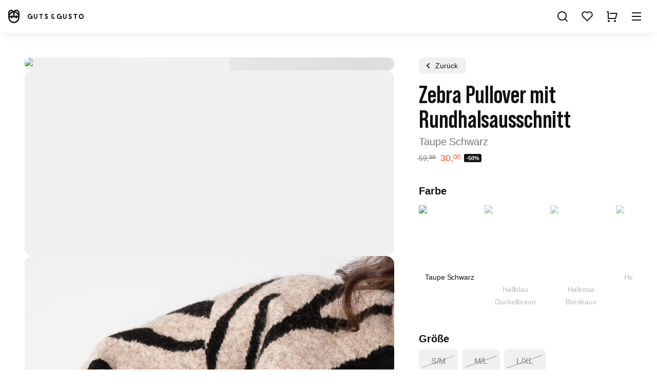

--- FILE ---
content_type: text/html;charset=utf-8
request_url: https://www.gutsgusto.com/de/artikel/pullover-mit-zebra-muster-taupe-schwarz/89446
body_size: 60100
content:
<!DOCTYPE html><html  lang="de"><head><meta charset="utf-8"><meta name="viewport" content="width=device-width, initial-scale=1.0, viewport-fit=cover"><title>Zebra Pullover mit Rundhalsausschnitt -  Taupe Schwarz</title><link rel="preconnect" href="https://api.gutsgusto.com/v1/" crossorigin="anonymous"><link rel="preconnect" href="https://vz-df3f7e0c-f41.b-cdn.net/" crossorigin="anonymous"><link rel="preconnect" href="https://b-cdn.gutsgusto.com/" crossorigin="anonymous"><link rel="preconnect" href="https://f-cdn.gutsgusto.com/" crossorigin="anonymous"><script data-hid="dataLayer">window.dataLayer = []</script><style>
      @font-face {
        font-family: 'Guts Guts fallback';
        size-adjust: 70%;
        ascent-override: 95%;
        src: local("Arial Narrow Bold");
        font-weight: 700;
      }
      @font-face {
        font-family: 'Guts Guts';
        font-style: normal;
        font-weight: 700;
        src: url("https://f-cdn.gutsgusto.com/fonts/guts-guts-bold.woff2") format('woff2');
        font-display: block;
      }
      </style><style>@font-face{font-display:swap;font-family:Flow block;font-style:normal;font-weight:400;src:url(https://f-cdn.gutsgusto.com/fonts/flow-block.woff) format("woff2")}a,abbr,acronym,address,applet,article,aside,audio,b,big,blockquote,body,canvas,caption,center,cite,code,dd,del,details,dfn,div,dl,dt,em,embed,fieldset,figcaption,figure,footer,form,h1,h2,h3,h4,h5,h6,header,hgroup,html,i,iframe,img,ins,kbd,label,legend,li,mark,menu,nav,object,ol,output,p,pre,q,ruby,s,samp,section,small,span,strike,strong,sub,summary,sup,table,tbody,td,tfoot,th,thead,time,tr,tt,u,ul,var,video{border:0;font-family:inherit;font-size:100%;margin:0;padding:0;vertical-align:baseline}*,:after,:before{box-sizing:border-box;margin:0;outline:none;text-decoration:none;-webkit-tap-highlight-color:rgba(0,0,0,0)}input,textarea{color:var(--black);font-family:inherit}img{max-width:100%}:root{--white:#fff;--white-95-opacity:#ffffffe6;--white-80-opacity:#fffb;--white-50-opacity:#ffffff80;--white-35-opacity:#fff5;--white-20-opacity:#fff3;--white-10-opacity:#ffffff16;--broken-white:#fff;--black:#141111;--black-95-opacity:#141111e6;--black-80-opacity:#141111aa;--black-50-opacity:#14111180;--black-35-opacity:#14111155;--black-20-opacity:#14111133;--black-10-opacity:#14111116;--denim:#28b7f4;--denim-dark:#065a7e;--red-light:#f1dada;--red:#f44d28;--red-75-opacity:#f44d28bf;--red-dark:#762f2e;--success-light:#d6f5e6;--success:#0bdf7a;--success-dark:#056135;--gold-light:#fce9bb;--gold:#f4ba28;--gold-dark:#af8009;--blue-light:#bedaf4;--blue:#1d85e7;--blue-dark:#06447f;--purple-light:#eec8ee;--purple:#c242c2;--purple-dark:#6c286c;--grey-darkest:#373333;--grey-darker:#595555;--grey-dark:#797575;--grey:#959292;--grey-20-opacity:#95929233;--grey-10-opacity:#95929211;--grey-light:#dedddd;--grey-opacity:#dedddd66;--grey-lighter:#f1f0f0;--grey-lightest:#f8f7f7;--backdrop:var(--black-20-opacity);--spacing:8px;--spacing-xs:calc(var(--spacing)*.25);--spacing-s:calc(var(--spacing)*.5);--spacing-m:calc(var(--spacing)*1.5);--spacing-l:calc(var(--spacing)*2);--spacing-xl:calc(var(--spacing)*4);--spacing-xxl:calc(var(--spacing)*6);--border-radius:8px;--border-radius-2:16px;--container-width:960px;--spacing-0-25:calc(var(--spacing)*.25);--spacing-0-5:calc(var(--spacing)*.5);--spacing-0-75:calc(var(--spacing)*.75);--spacing-1-25:calc(var(--spacing)*1.25);--spacing-1-5:calc(var(--spacing)*1.5);--spacing-1-75:calc(var(--spacing)*1.75);--spacing-2:calc(var(--spacing)*2);--spacing-2-5:calc(var(--spacing)*2.5);--spacing-3:calc(var(--spacing)*3);--spacing-3-5:calc(var(--spacing)*3.5);--spacing-4:calc(var(--spacing)*4);--spacing-4-5:calc(var(--spacing)*4.5);--spacing-5:calc(var(--spacing)*5);--spacing-6:calc(var(--spacing)*6);--spacing-7:calc(var(--spacing)*7);--spacing-8:calc(var(--spacing)*8);--spacing-8-5:calc(var(--spacing)*8.5);--spacing-9:calc(var(--spacing)*9);--spacing-9-5:calc(var(--spacing)*9.5);--spacing-10:calc(var(--spacing)*10);--spacing-10-5:calc(var(--spacing)*10.5);--spacing-11:calc(var(--spacing)*11);--spacing-12:calc(var(--spacing)*12);--spacing-14:calc(var(--spacing)*14);--spacing-15:calc(var(--spacing)*15);--spacing-16:calc(var(--spacing)*16);--spacing-18:calc(var(--spacing)*18);--spacing-20:calc(var(--spacing)*20);--spacing-22:calc(var(--spacing)*22);--spacing-24:calc(var(--spacing)*24);--spacing-25:calc(var(--spacing)*25);--spacing-30:calc(var(--spacing)*30);--spacing-35:calc(var(--spacing)*35);--fibonacci-large:61.2%;--fibonacci-small:38.8%;--line-height:calc(var(--font-size)*1.5);--font-size:16px;--font-size-xxxs:.6rem;--font-size-xxs:.7rem;--font-size-xs:.8rem;--font-size-s:.9rem;--font-size-m:1.25rem;--font-size-l:1.5rem;--font-size-xl:2rem;--font-size-xxl:3rem;--font-size-xxxl:4rem;--font-size-xxxxl:5rem;--font-size-xxxxxl:7.5rem;--font-base:"Helvetica Neue",helvetica,arial,sans-serif;--font-heading:"Guts Guts","Guts Guts fallback","Arial Narrow","Helvetica Neue",helvetica,arial,sans-serif;--font-weight-light:400;--font-weight-normal:400;--font-weight-bold:700;--font-weight-heading:700;--font-price:var(--font-base);--transition-time-slowest:.5s;--transition-time-slower:.25s;--transition-time-slow:.2s;--transition-time:.15s;--transition-time-fast:.1s;--transition-time-faster:75ms;--transition-time-fastest:50ms;--transition-time-in:var(--transition-time-slowest);--transition-time-out:var(--transition-time-slower);--transition-easing:cubic-bezier(.2,0,0,1);--transition-ease-in:cubic-bezier(.05,.7,.1,1);--transition-ease-out:cubic-bezier(.3,0,.8,.15);--animate-time-slowest:2s;--animate-time-slower:1s;--animate-time:.7s;--box-shadow:0px 3px 5px var(--black-20-opacity);--box-shadow-large:0px 1px 20px var(--black-10-opacity);--box-shadow-input:inset 0px 1px 2px var(--black-20-opacity);--text-shadow-small:0 10px 30px var(--black-10-opacity);--text-shadow:0 4px 50px var(--black-50-opacity);--text-shadow-large:1px 1px 30px var(--black-50-opacity);--focus-visible-small:0px 0px 0px 2px var(--white),0px 0px 0px 4px var(--black-20-opacity);--focus-visible:0px 0px 0px 2px var(--white),0px 0px 0px 4px var(--black-20-opacity);--focus-visible-inset:inset 0px 0px 0px 2px var(--black-20-opacity),inset 0px 0px 0px 4px var(--white);--toolbar-height-mobile:var(--spacing-8);--toolbar-height-desktop:calc(var(--spacing)*17);--filters-width:calc(var(--spacing)*42);--z-index-toolbar:100;--z-index-category-navigation:200;--z-index-drawer:300;--z-index-modal:400;--z-index-cart:500;--z-index-dialog:600;--z-index-toast:700;--backdrop-filter:blur(5px)}html{font-family:var(--font-base);font-size:var(--font-size);font-weight:var(--font-weight-normal);letter-spacing:-.1px;line-height:var(--line-height);-webkit-font-smoothing:antialiased;text-rendering:optimizeLegibility;-moz-osx-font-smoothing:grayscale}body{font-size:100%}.h1,.h2,.h3,.h4,.h5,.h6,h1,h2,h3,h4,h5,h6{font-family:var(--font-heading);font-weight:var(--font-weight-heading);letter-spacing:-.005em;line-height:var(--line-height)}.h1.base-font,.h2.base-font,.h3.base-font,.h4.base-font,.h5.base-font,.h6.base-font,h1.base-font,h2.base-font,h3.base-font,h4.base-font,h5.base-font,h6.base-font{font-family:var(--font-base)}.h1,h1{font-size:var(--font-size-xxxl);line-height:calc(var(--line-height)*2.5)}@media(max-width:1350px){.h1,h1{font-size:var(--font-size-xxl);line-height:calc(var(--line-height)*2)}}.h2,h2{font-size:var(--font-size-xxl);line-height:calc(var(--line-height)*2.5)}@media(max-width:1350px){.h2,h2{font-size:var(--font-size-xl);line-height:calc(var(--line-height)*1.5)}}.h3,h3{font-size:var(--font-size-xl);line-height:calc(var(--line-height)*1.5)}@media(max-width:1350px){.h3,h3{font-size:var(--font-size-l);line-height:calc(var(--line-height)*1.5)}}.h4,h4{font-size:var(--font-size-m)}.h5,.h6,h5,h6,p{font-size:var(--font-size)}p{margin-bottom:var(--line-height)}b,strong{font-weight:var(--font-weight-bold)}ol,ul{list-style-position:inside;padding:0}ol,ol li,ul,ul li{line-height:var(--line-height)}ol li,ul li{align-items:center;padding:0 var(--spacing)}ol.striped,ul.striped{list-style:none;margin-left:0;margin-right:0}ol.striped li,ul.striped li{align-items:center;display:flex;margin:0;padding:var(--spacing-2)}ol.striped li:nth-child(2n),ul.striped li:nth-child(2n){background-color:var(--grey-lightest)}ol.striped li.selected,ul.striped li.selected{font-weight:var(--font-weight-bold)}ol.striped .right,ul.striped .right{align-items:center;display:inline-flex;margin-left:auto}ol.clickable li,ul.clickable li{cursor:pointer}ol.clickable li:focus,ol.clickable li:hover,ul.clickable li:focus,ul.clickable li:hover{background-color:var(--grey-lighter)}ol.clickable li .selected,ul.clickable li .selected{font-weight:var(--font-weight-bold)}address{font-style:normal}a{color:var(--black);text-decoration:underline}a:focus-visible{box-shadow:var(--focus-visible-small)}hr{border:0;border-top:1px solid var(--grey-lighter);height:1px}.article h1,.article h2,.article h3,.article h4{text-transform:none}.article h1{font-size:var(--font-size-xxl);line-height:calc(var(--line-height)*2);margin-bottom:var(--line-height)}.article h2{font-size:var(--font-size-xl);line-height:calc(var(--line-height)*1.5);margin-bottom:0}.article p{line-height:var(--line-height)}html{background-color:var(--broken-white);box-sizing:border-box;color:var(--black);height:100%;-webkit-text-size-adjust:none;-moz-text-size-adjust:none;text-size-adjust:none}body{max-width:100vw;overflow-x:hidden;overflow-y:scroll;overscroll-behavior:none}main{min-height:100vh;padding-top:calc(env(safe-area-inset-top) + var(--toolbar-height))}main.main--no-padding{padding-top:0}main.main--topbanner-active{padding-top:calc(env(safe-area-inset-top) + var(--toolbar-height) + var(--spacing-4))}main.main--topbanner-active.main--no-padding{padding-top:var(--spacing-4)}#__guts{color:var(--black)}svg{fill:currentColor}::-moz-selection{background:var(--gold-light);color:var(--gold-dark)}::selection{background:var(--gold-light);color:var(--gold-dark)}:root{--toolbar-height:var(--toolbar-height-desktop);--offset-bottom:0px}@media(max-width:1349px){:root{--toolbar-height:var(--toolbar-height-mobile)}}.grecaptcha-badge{visibility:hidden}.svg-icon{align-items:center;display:inline-flex;height:var(--spacing-3);justify-content:center;line-height:1;width:var(--spacing-3)}.skeleton{background-color:var(--grey-lightest);border-radius:var(--border-radius-2)}.storyblok__outline:is(a){pointer-events:none}@media(min-width:649px){div[id^=trustbadge]{z-index:calc(var(--z-index-category-navigation) - 1)!important}}.h-margin-bottom{margin-bottom:var(--spacing-2)}.h-margin-bottom-m{margin-bottom:var(--spacing-3)}.h-margin-bottom-l{margin-bottom:var(--spacing-4)}.h-margin-bottom-xl{margin-bottom:var(--spacing-6)}.h-margin-bottom-s{margin-bottom:var(--spacing)}.h-margin-bottom-none{margin-bottom:0}.h-margin-top{margin-top:var(--spacing-2)}.h-margin-top-m{margin-top:var(--spacing-3)}.h-margin-top-l{margin-top:var(--spacing-4)}.h-margin-top-xl{margin-top:var(--spacing-6)}.h-margin-top-s{margin-top:var(--spacing)}.h-margin-left{margin-left:var(--spacing-2)}.h-margin-left-s{margin-left:var(--spacing)}.h-margin-left-auto{margin-left:auto}.h-margin-right{margin-right:var(--spacing-2)}.h-margin-right-s{margin-right:var(--spacing)}.h-color-error{color:var(--red)}.h-color-success{color:var(--success)}.h-color-black{color:var(--black)}.h-color-grey{color:var(--grey)}.h-color-grey-dark{color:var(--grey-dark)}.h-color-grey-darker{color:var(--grey-darkest)}.h-font-size-default{font-size:var(--font-size)}.h-font-size-m{font-size:var(--font-size-m)}.h-font-size-l{font-size:var(--font-size-l)}.h-font-size-s{font-size:var(--font-size-s)}.h-font-size-xs{font-size:var(--font-size-xs)}.h-font-size-xl{font-size:var(--font-size-xl)}.h-font-size-xxl{font-size:var(--font-size-xxl)}.h-font-size-xxxl{font-size:var(--font-size-xxxl)}.h-font-size-xxxxl{font-size:var(--font-size-xxxxl)}.h-font-family-base{font-family:var(--font-base)}.h-align-right{text-align:right}.h-align-center{text-align:center}.h-text-uppercase{text-transform:uppercase}.h-text-underline{cursor:pointer;text-decoration:underline}.h-display-flex{display:flex}.h-flex-row{flex-direction:row}.h-flex-column{flex-direction:column}@media(max-width:520px){.h-align-center-tablet{text-align:center}}.h-font-weight-medium{font-weight:var(--font-weight-bold)}.h-no-wrap{white-space:nowrap}.h-flex-center{align-items:center;display:flex;justify-content:center}.h-padding{padding:var(--spacing-2)}.h-padding-x{padding-left:var(--spacing-2);padding-right:var(--spacing-2)}.h-padding-y{padding-bottom:var(--spacing-2);padding-top:var(--spacing-2)}@media(max-width:519px){.h-hide-mobile-down{display:none!important}}@media(min-width:520px){.h-hide-mobile-up{display:none!important}}@media(max-width:1349px){.h-hide-tablet-down{display:none!important}}@media(min-width:1350px){.h-hide-tablet-up{display:none!important}}@media(max-width:1023px){.h-hide-small-desktop-down{display:none!important}}@media(min-width:1024px){.h-hide-small-desktop-up{display:none!important}}.h-fix-lineheight{line-height:1}.h-grey-hover{filter:grayscale(1)}.h-grey-hover:hover{filter:grayscale(0)}.h-text-transform-none{text-transform:none}.h-display-block{display:block}.container{margin:0 auto;padding:var(--spacing-6) var(--spacing-2);padding-top:calc(env(safe-area-inset-top) + var(--spacing-6))}.is-capacitor .container.container--inline{padding-top:var(--spacing-2)}.container:not(.container--inline){min-height:calc(100vh - var(--toolbar-height))}@media(max-width:520px){.container{padding:var(--spacing-2);padding-top:calc(env(safe-area-inset-top) + var(--spacing-2))}}.container--padding-xl{padding:var(--spacing-6)}.container--tiny{max-width:520px}.container--smaller{max-width:600px}.container--small{max-width:960px}.container--medium{max-width:1350px}.container--large{max-width:1600px}.container--no-padding{padding:env(safe-area-inset-top) 0 0}.is-capacitor .container--no-padding{padding-top:0}@media(max-width:520px){.container--no-padding-mobile{padding-left:0;padding-right:0}}.container--no-padding-top{padding-top:0}.container--max-800{max-height:800px}.page__section{margin-bottom:var(--font-size)}.page--static{padding-top:calc(env(safe-area-inset-top) + var(--spacing-8))}.modal .page--static{padding-top:0}@media(max-width:520px){.page--static{padding-top:calc(env(safe-area-inset-top) + var(--spacing-5))}}.page--static p{font-size:var(--font-size);line-height:var(--line-height)!important;margin-bottom:calc(var(--line-height)*.5)}.page--static p a{text-decoration:underline}.page--static ul:not(.striped){list-style-position:outside;margin-bottom:var(--line-height);padding-left:var(--line-height)}.page--static ul li{line-height:var(--line-height);margin-bottom:var(--spacing)}table{border:1px solid var(--grey-light);border-collapse:collapse;width:100%}table.inline{width:auto}table td,table th{padding:var(--spacing);text-align:left;vertical-align:middle}table.compact{font-size:.95rem}table.compact td{padding:var(--spacing-0-5) var(--spacing)}table.compact td:first-child{padding-left:0}table.compact td:last-child{padding-right:0}table.no-border{border:0}table td{padding:var(--spacing)}table td.align-right{text-align:right}table tr{border-bottom:1px solid var(--grey-lighter)}table tr.bold{font-weight:var(--font-weight-bold)}table tr:last-child{border:0}@keyframes backgroundPulse{0%,to{background:linear-gradient(105deg,var(--grey-lightest),var(--grey-light),var(--grey-lightest));background-position:0 100%;background-size:200% 100%}50%{background:linear-gradient(105deg,var(--grey-lightest),var(--grey-light),var(--grey-lightest));background-position:100% 100%;background-size:200% 100%}}:root{--grid-template-columns:repeat(auto-fill,minmax(155px,1fr));--grid-gap:var(--spacing-2);--grid-row-gap:var(--spacing-3);--grid-padding-top:unset}@media(max-width:374px){:root{--grid-template-columns:repeat(auto-fill,minmax(135px,1fr))}}@media(min-width:520px){:root{--grid-template-columns:repeat(auto-fill,minmax(236px,1fr))}}@media(min-width:1024px){:root{--grid-template-columns:repeat(auto-fill,minmax(325px,1fr))}}@media(min-width:1350px){:root{--grid-template-columns:repeat(auto-fill,minmax(295px,1fr));--grid-gap:var(--spacing-5);--grid-padding-top:var(--spacing-2)}}.card-size-small{--grid-template-columns:repeat(auto-fill,minmax(105px,1fr))}@media(min-width:374px){.card-size-small{--grid-template-columns:repeat(auto-fill,minmax(135px,1fr))}}@media(min-width:520px){.card-size-small{--grid-template-columns:repeat(auto-fill,minmax(146px,1fr))}}@media(min-width:768px){.card-size-small{--grid-template-columns:repeat(auto-fill,minmax(165px,1fr))}}@media(min-width:1024px){.card-size-small{--grid-template-columns:repeat(auto-fill,minmax(225px,1fr))}}@media(min-width:1350px){.card-size-small{--grid-template-columns:repeat(auto-fill,minmax(205px,1fr))}}@media(min-width:1600px){.card-size-small{--grid-template-columns:repeat(auto-fill,minmax(240px,1fr))}}.card-size-large{--grid-template-columns:100%}@media(min-width:520px){.card-size-large{--grid-template-columns:repeat(auto-fill,minmax(235px,1fr));--grid-gap:var(--spacing-2);--grid-row-gap:var(--spacing-3)}}@media(min-width:768px){.card-size-large{--grid-template-columns:repeat(auto-fill,minmax(325px,1fr));--grid-gap:var(--spacing-5);--grid-padding-top:var(--spacing-2)}}@media(min-width:1024px){.card-size-large{--grid-template-columns:repeat(auto-fill,minmax(385px,1fr))}}</style><style>.gg_35a3180d{align-items:center;display:inline-flex;height:var(--spacing-3);justify-content:center;line-height:1;width:var(--spacing-3)}.gg_eb50be94{height:var(--spacing-2);width:var(--spacing-2)}.gg_144b3bb5{height:var(--spacing-2-5);width:var(--spacing-2-5)}.gg_dd92d353{height:var(--spacing-3-5);width:var(--spacing-3-5)}</style><style>.gg_abcc0e1e{align-items:center;-webkit-appearance:none;-moz-appearance:none;appearance:none;background-color:var(--grey-lighter);border:0;border-radius:var(--border-radius);box-shadow:none;color:var(--black);cursor:pointer;display:inline-flex;flex-shrink:0;font-family:var(--font-base);font-size:var(--font-size);font-weight:var(--font-weight-normal);height:var(--spacing-6);justify-content:center;line-height:var(--line-height);min-width:var(--spacing-5);padding:0 var(--spacing-3);position:relative;text-align:center;text-decoration:none;transition:background var(--transition-time) var(--transition-easing),transform var(--transition-time) var(--transition-easing),color var(--transition-time) var(--transition-easing),opacity var(--transition-time-slowest) var(--transition-easing);-webkit-user-select:none;-moz-user-select:none;user-select:none;will-change:background,opacity,color,transform}.gg_abcc0e1e:focus-visible{box-shadow:var(--focus-visible-small)}@media(hover:hover){.gg_abcc0e1e:hover{background-color:var(--grey-light);color:var(--black)}}.gg_abcc0e1e:active:not([disabled],.gg_8c03827b){transform:scale(.95)}.gg_e30b82dd{display:inline-flex;justify-content:center;white-space:nowrap;width:100%}.gg_bcf1a61c,.gg_bcf1a61c:hover{color:var(--grey-light);opacity:.8;overflow:hidden;pointer-events:none;position:relative}.gg_bcf1a61c:after{animation:gg_7c37f490 1s ease;animation-delay:.25s;animation-iteration-count:infinite;background:var(--grey-20-opacity);content:"";display:block;height:var(--spacing-0-5);left:0;position:absolute;right:100%;top:0;width:auto}.gg_23d2737b,.gg_5b444dcc,.gg_abcc0e1e[disabled]{opacity:.25;pointer-events:none}.gg_23d2737b{pointer-events:all}.gg_3716f80f{background-color:var(--black);color:var(--white)}@media(hover:hover){.gg_3716f80f:hover{background-color:var(--grey-darkest);color:var(--white)}}.gg_3716f80f:focus{background-color:var(--grey-darkest);color:var(--white)}.gg_3716f80f:active{background-color:var(--grey-dark)}.gg_3716f80f.gg_bcf1a61c{color:var(--grey-dark)}.gg_3716f80f.gg_bcf1a61c:after{background:var(--grey-dark)}.gg_2fa489ed,.gg_2fa489ed:active,.gg_2fa489ed:focus,.gg_2fa489ed:hover{background-color:var(--gold);border-color:var(--gold);color:var(--white-80-opacity)}.gg_2fa489ed i,.gg_2fa489ed:active i,.gg_2fa489ed:focus i,.gg_2fa489ed:hover i{animation:gg_a62fdd91 1s ease;will-change:transform}.gg_71aec79a,.gg_8ae64966{-webkit-backdrop-filter:var(--backdrop-filter);backdrop-filter:var(--backdrop-filter);background-color:var(--white-20-opacity);color:var(--black);fill:var(--black)}.gg_71aec79a:active,.gg_71aec79a:hover,.gg_8ae64966:active,.gg_8ae64966:hover{background-color:var(--white-35-opacity)}.gg_8ae64966,.gg_8ae64966:active,.gg_8ae64966:hover{color:var(--white)}.gg_8ae64966.router-link-active{background-color:var(--white-80-opacity);color:var(--black)}.gg_14d7547e{background-color:var(--white);box-shadow:none;color:var(--black)}.gg_14d7547e:active,.gg_14d7547e:hover{background-color:var(--grey-lightest)}.gg_07de6797{color:var(--denim-dark)}.gg_298bfc03,.gg_37fdfa6e{background-color:transparent;border-color:transparent;box-shadow:none;color:var(--grey-dark);text-decoration:none}.gg_298bfc03.gg_3f150973,.gg_37fdfa6e.gg_3f150973{margin-left:calc(var(--spacing)*-1.5)}.gg_298bfc03:active,.gg_298bfc03:focus,.gg_298bfc03:hover,.gg_37fdfa6e:active,.gg_37fdfa6e:focus,.gg_37fdfa6e:hover{background-color:transparent;color:var(--black)}.gg_37fdfa6e{color:var(--black);text-decoration:underline}.gg_8750c3f4{border:1px solid var(--grey-light)}.gg_ad4924eb{font-family:var(--font-heading);font-size:var(--font-size-l);font-weight:700;line-height:var(--font-size);text-transform:uppercase}.gg_52043918{padding-left:var(--spacing-1-5);padding-right:var(--spacing-1-5)}@media(min-width:520px){.gg_52043918{padding-left:var(--spacing-2);padding-right:var(--spacing-2)}}.gg_8c03827b{color:var(--grey-dark);cursor:default;position:relative}.gg_8c03827b:after{border-top:1px solid var(--grey);content:"";display:block;height:1px;left:var(--spacing-0-5);position:absolute;right:var(--spacing-0-5);top:50%;transform:rotate(-20deg);width:auto}.gg_b02ff626{background-color:var(--success);border:var(--success);color:var(--success-dark)}.gg_b02ff626:active,.gg_b02ff626:focus,.gg_b02ff626:hover{background-color:var(--success-light)}.gg_f055c6b2{border:var(--red);color:var(--red)}.gg_f055c6b2:focus,.gg_f055c6b2:hover{background-color:#f44d280d;color:var(--red)}.gg_f055c6b2:active{background-color:#f44d281a}.gg_92b3e9d5{border-radius:99999px}.gg_10e5a275{border-radius:100%}.gg_0d49b938,.gg_10e5a275{padding:0;width:var(--spacing-6)}.gg_0d49b938{aspect-ratio:1/1;height:auto}.gg_acf8e198{font-size:var(--font-size-s);height:var(--spacing-4);line-height:var(--font-size-s)}.gg_acf8e198:focus-visible{box-shadow:var(--focus-visible-small)}.gg_395f70d6{font-size:var(--font-size-m);height:var(--spacing-7);line-height:var(--font-size-m);padding:0 var(--spacing-4)}@media(max-width:374px){.gg_395f70d6{padding:0 var(--spacing-2)}}.gg_a6f8addb{font-size:var(--font-size-s)}.gg_c7745e4f .gg_6f7b0880,.gg_c7745e4f .gg_f712eafa{position:absolute;top:50%;transform:translateY(-50%)}.gg_e4ad7ae6{padding-left:var(--spacing-6)}.gg_e4ad7ae6 .gg_6f7b0880{left:var(--spacing-2)}.gg_dba2ea24{padding-right:var(--spacing-6)}.gg_dba2ea24 .gg_f712eafa{right:var(--spacing-2)}.gg_52c1966f{display:flex;justify-content:space-between;width:100%}.gg_52c1966f .gg_e30b82dd{justify-content:center;padding:var(--spacing);text-align:center;width:calc(80% - var(--spacing)*2)}.gg_52c1966f .gg_8be0b17b{align-items:center;background-color:var(--white-10-opacity);bottom:0;color:var(--grey);display:inline-flex;font-family:var(--font-base);font-size:var(--font-size-s);font-weight:400;justify-content:center;letter-spacing:0;min-width:calc(20% + var(--spacing)*2);padding:var(--spacing);position:absolute;right:0;top:0}.gg_31fdef2d{display:flex;width:100%}.gg_31fdef2d.gg_52c1966f .gg_e30b82dd{padding-right:var(--spacing-10);width:100%}.gg_31fdef2d.gg_52c1966f .gg_8be0b17b{min-width:var(--spacing-10);padding:0 var(--spacing-2)}@media(max-width:520px){.gg_a2b3e915{display:flex;margin-bottom:var(--spacing);width:100%}}@media(max-width:1350px){.gg_05fac8f1{display:flex;margin-bottom:var(--spacing);width:100%}}.gg_c8254308{padding:0}.gg_80002aa5{padding-left:0;padding-right:0}.gg_d45a8e9b{padding-bottom:0;padding-top:0}.gg_10e5a275.gg_acf8e198{height:var(--spacing-4);min-width:var(--spacing-4);width:var(--spacing-4)}.gg_10e5a275.gg_395f70d6{height:var(--spacing-7);padding:0;width:var(--spacing-7)}.gg_10e5a275.gg_bcf1a61c:after{height:100%}.gg_92b3e9d5 .gg_6f7b0880{left:var(--spacing-2)}.gg_92b3e9d5 .gg_f712eafa{right:var(--spacing-2)}.gg_ad4924eb.gg_395f70d6{font-size:var(--font-size-l)}@media(max-width:374px){.gg_ad4924eb.gg_395f70d6{font-size:var(--font-size-m)}}.gg_395f70d6 .gg_6f7b0880{left:var(--spacing-2)}.gg_395f70d6 .gg_f712eafa{right:var(--spacing-2)}.gg_acf8e198.gg_e4ad7ae6{padding-left:var(--spacing-4);padding-right:var(--spacing-2)}.gg_acf8e198.gg_dba2ea24{padding-left:var(--spacing-2);padding-right:var(--spacing-4)}.gg_acf8e198 .gg_6f7b0880{left:var(--spacing)}.gg_acf8e198 .gg_f712eafa{right:var(--spacing)}.gg_acf8e198 .gg_93cfe90d{height:var(--spacing-2-5);width:var(--spacing-2-5)}.gg_f313efdc{background-color:var(--gold)}.gg_f313efdc:hover{background-color:var(--gold-dark)}.gg_3716f80f .gg_8be0b17b{color:var(--white)}.gg_3716f80f.gg_8750c3f4{border-color:var(--black)}.gg_b02ff626 .gg_8be0b17b{color:var(--success-dark)}.gg_8cf8bd8b,.gg_b9b2a855{padding:var(--spacing)}.gg_b9b2a855{border-bottom-right-radius:0;border-top-right-radius:0}.gg_8cf8bd8b{border-bottom-left-radius:0;border-top-left-radius:0}.gg_31fdef2d.gg_dba2ea24,.gg_31fdef2d.gg_e4ad7ae6{padding-left:var(--spacing-6);padding-right:var(--spacing-6)}@keyframes gg_7c37f490{0%{left:0;right:100%}49%{right:0}50%{left:0;right:0}to{left:100%;right:0}}</style><style>.error-message{font-size:var(--font-size-l);margin:0 auto;max-width:600px;min-height:calc(80vh - var(--toolbar-height));padding-bottom:var(--spacing-4);text-align:center;width:100%}.error-message__video-wrapper{aspect-ratio:1/1;display:block;flex:0;height:auto;max-width:600px;position:relative;width:auto}</style><style>.gg_df62a836{display:flex;flex-wrap:wrap;gap:var(--spacing-2)}.gg_df62a836>:not(a){width:calc(33.33333% - var(--spacing)*2*.66667)}@media(max-width:520px){.gg_df62a836>:not(a){width:calc(50% - var(--spacing)*2*.5)}}.gg_85c5ffc1{display:flex;justify-content:space-between;margin:var(--spacing-6) auto var(--spacing-2);max-width:250px}</style><style>.drawer-enter-active{transition:all var(--transition-time-in) var(--transition-ease-in)}.drawer-leave-active{transition:all var(--transition-time-out) var(--transition-ease-out)}.drawer-enter-from,.drawer-leave-to{transform:translate(100%)}.drawer-enter-to,.drawer-leave-from{transform:translate(0)}</style><style>.gg_7d16f1d4{background-color:var(--white);box-shadow:var(--box-shadow-large);color:var(--black);position:fixed;top:0}.gg_907d778a{align-items:center;color:currentcolor;display:flex;height:auto;justify-content:center;margin-right:var(--spacing-2);transform:translate(0);width:var(--spacing-18)}@media(min-width:1349px){.gg_907d778a{margin-right:var(--spacing-4);width:var(--spacing-24)}}@media(min-width:1600px){.gg_907d778a{width:var(--spacing-30)}}.gg_db3a19c5{display:none!important;width:100%;z-index:calc(var(--z-index-modal) + 1)}@media(min-width:1350px){.gg_db3a19c5{display:flex!important;margin-left:auto;width:520px}}.gg_e2f4d2a2{--main-navigation-link-color:var(--white);--main-navigation-link-color-hover:var(--grey-light);background:linear-gradient(0deg,transparent,rgba(0,0,0,.667) 90%);box-shadow:none;color:var(--white);transition:background-color .3s,box-shadow .3s}@media(max-width:1349px){.gg_e2f4d2a2{background:none}.gg_e2f4d2a2:after{background:linear-gradient(0deg,transparent,rgba(0,0,0,.667));content:"";height:200%;left:0;position:absolute;top:0;width:100%}}.gg_e443e675{top:var(--spacing-4)}@media(max-width:1349px){.gg_7d16f1d4.gg_338aeb8b{z-index:calc(var(--z-index-modal) + 1)}.gg_7d16f1d4.gg_338aeb8b .gg_907d778a{display:none}.gg_7d16f1d4.gg_338aeb8b .gg_db3a19c5{display:flex!important}.gg_7d16f1d4.gg_338aeb8b .gg_707e91fc{display:none}.gg_7d16f1d4.gg_338aeb8b .gg_aa2526f3{display:inline-flex!important}}.gg_df1a6af6{height:var(--spacing-2-5)}.gg_bfea1f8b,.gg_df1a6af6{-o-object-fit:cover;object-fit:cover;width:var(--spacing-3)}.gg_bfea1f8b{background-color:var(--grey-lighter);background-position:50% 50%;background-size:cover;border-radius:100%;height:var(--spacing-3);text-indent:-999px}</style><style>.gg_e7a4b91a{--link-color:var(--grey-dark);--link-hover-color:var(--black);align-items:center;display:flex;flex-direction:column;height:calc(var(--toolbar-height) + env(safe-area-inset-top));left:0;position:fixed;top:0;width:100%;z-index:var(--z-index-toolbar)}.gg_b39fa158:not(.gg_a4a7287a){top:var(--spacing-4)}.gg_785c2d5d,.gg_7a67dac8{width:100%}.gg_7a67dac8{align-items:center;display:flex;height:calc(env(safe-area-inset-top) + var(--spacing-8));justify-content:flex-start;padding:var(--spacing-2) var(--spacing-2);padding-bottom:0;padding-top:max(var(--spacing-2),env(safe-area-inset-top));z-index:1}@media(max-width:1350px){.gg_7a67dac8{justify-content:space-between;padding-top:env(safe-area-inset-top)}}@media(max-width:520px){.gg_7a67dac8:has(.gg_2f02e35b){padding-right:var(--spacing)}}.gg_ad4bea9b{box-shadow:none}.gg_785c2d5d{align-items:center;display:flex;flex:1;justify-content:center;padding:0 var(--spacing-2)}@media(max-width:1349px){.gg_785c2d5d{display:none}}.gg_62e87267{align-items:center;display:flex;justify-content:center;position:absolute;top:var(--toolbar-height);width:100%}@media(max-width:1349px){.gg_62e87267{display:none}}.gg_56f2f3ff{padding:0 var(--spacing-2)}.gg_a4a7287a{height:auto;min-height:var(--toolbar-height-mobile);position:relative}@media(min-width:1350px){.gg_a4a7287a{padding:var(--spacing-2) 0}}.gg_a4a7287a .gg_7a67dac8{background-color:transparent;border:0;height:auto;padding:0 var(--spacing-2);padding-top:max(env(safe-area-inset-top),var(--spacing-2))}.gg_a4a7287a .gg_785c2d5d{border-bottom:0;justify-content:flex-start}.gg_2f02e35b{align-items:center;display:flex;gap:var(--spacing);margin-left:auto}@media(max-width:520px){.gg_2f02e35b{gap:var(--spacing-0-5)}}</style><style>.gg_c42214d4{align-items:center;display:inline-flex;height:100%;position:relative}.gg_baa6812c{background-color:transparent;height:100%;margin-right:var(--spacing-2);overflow:visible;width:15%}@media(max-width:373px){.gg_baa6812c{display:none}}.gg_5ea86aaa,.gg_baa6812c path{fill:currentcolor}.gg_5ea86aaa{height:100%;overflow:visible;width:85%}@media(max-width:1599px){.gg_5ea86aaa{width:150px}}@media(max-width:1349px){.gg_5ea86aaa{width:109px}}.gg_ad940fc3{background-color:var(--grey);height:100%;mix-blend-mode:lighten;transition:all .2s var(--transition-easing)}</style><style>.gg_97c5496e{align-items:center;border-radius:calc(var(--border-radius)*6);display:flex;height:calc(var(--spacing)*6.25);position:relative;transition:.3s;z-index:calc(var(--z-index-toolbar) + 3)}.gg_c182f5cd{background:var(--backdrop);inset:0;position:fixed}.gg_e17f83bd{position:absolute;z-index:1}.gg_39c33b5a.gg_39c33b5a{display:none;margin-left:var(--spacing);z-index:2}.gg_168989d5{border:1px solid var(--black);border-radius:calc(var(--border-radius)*3);box-shadow:0 5px 100px 0 var(--black-20-opacity);left:-1px;overflow:hidden;overscroll-behavior:none;padding-top:var(--spacing-6);position:absolute;right:-1px;top:0;width:auto}@media(max-width:1349px){.gg_39c33b5a.gg_39c33b5a{display:flex}.gg_e17f83bd input{padding-left:var(--spacing-6)}}.gg_6b3651ba,.gg_97c5496e:focus-within{border-color:var(--black)}.gg_400dc26c input{padding-left:var(--spacing-2)}</style><style>.gg_84d26e99{position:relative;width:100%;z-index:calc(var(--z-index-modal) + 1)}.gg_84d26e99:focus-within{border-color:var(--black)}.gg_13570267{border:none}.gg_1e479ea6{border-color:var(--white-20-opacity)}.gg_18edfc0a input{padding-block:2px}</style><style>.gg_d9498881{container:wrapper/inline-size;display:flex;flex-direction:column;position:relative;z-index:1}.gg_04fe7d28{align-items:center;background-color:var(--white);color:var(--grey-dark);display:inline-flex;font-size:var(--font-size-s);margin-left:var(--spacing);max-width:calc(100cqw - var(--spacing)*2);overflow:hidden;padding:0 8px;pointer-events:none;position:absolute;text-overflow:ellipsis;top:0;transform:translateY(var(--spacing-1-5));transform-origin:0 50%;transition:transform var(--transition-time) var(--transition-easing);white-space:nowrap;z-index:1}.gg_a44593d8{position:absolute;right:var(--spacing-1-5);top:var(--spacing-1-5);z-index:800}.gg_471c4842{-webkit-appearance:none;-moz-appearance:none;appearance:none;background-color:var(--white);border:0;border:1px solid var(--grey-light);border-radius:var(--border-radius);color:var(--black);display:inline-flex;font-size:var(--font-size)!important;font-weight:var(--font-weight-normal);margin:0;max-height:3rem;min-height:var(--spacing-6);padding:var(--spacing-1-75) var(--spacing-2);position:relative;transition:all var(--transition-time) var(--transition-easing);width:100%;z-index:1}.gg_a937a8ea{height:auto;max-height:unset;resize:none}.gg_471c4842[type=search]::-webkit-search-cancel-button,.gg_471c4842[type=search]::-webkit-search-decoration,.gg_471c4842[type=search]::-webkit-search-results-button,.gg_471c4842[type=search]::-webkit-search-results-decoration{-webkit-appearance:none;appearance:none}.gg_471c4842[type=date]{height:3rem}.gg_471c4842[type=date]::-webkit-datetime-edit{opacity:0}.gg_471c4842[type=date]::-webkit-calendar-picker-indicator,.gg_471c4842[type=date]::-webkit-datetime-edit-fields-wrapper{padding:0}.gg_471c4842:focus{border-color:var(--black)}.gg_471c4842::-moz-placeholder{color:var(--grey-dark);font-weight:var(--font-weight-normal)}.gg_471c4842::placeholder{color:var(--grey-dark);font-weight:var(--font-weight-normal)}.gg_471c4842:-webkit-autofill{font-size:var(--font-size)!important;-webkit-transition:background-color 5000s ease-in-out 0s;transition:background-color 5000s ease-in-out 0s}.gg_471c4842[disabled]{color:var(--grey);pointer-events:none}.gg_471c4842[disabled],.gg_471c4842[disabled]:focus,.gg_471c4842[disabled]:hover,.gg_471c4842[readonly],.gg_471c4842[readonly]:focus,.gg_471c4842[readonly]:hover{border-color:var(--grey-lighter)}.gg_55445ecf{align-items:center;bottom:0;display:flex;fill:var(--black);height:auto;position:absolute;right:var(--spacing);top:0;z-index:1}.gg_ced44483{width:100%}.gg_ced44483 input{border-radius:9999px}.gg_aed8335d{border:0}.gg_aed8335d:active,.gg_aed8335d:focus{box-shadow:none}.gg_08c16728{background-image:url('data:image/svg+xml;charset=utf-8,<svg xmlns="http://www.w3.org/2000/svg" viewBox="0 0 48 48"><path fill="%2300b900" d="M40.6 12.1 17 35.7l-9.6-9.6L4.6 29 17 41.3l26.4-26.4z"/></svg>');background-position:right var(--spacing-2) bottom -150%;background-repeat:no-repeat;background-size:var(--spacing-2);transition:background-position .15s ease,border .15s ease}.gg_08c16728.gg_a3a5b4fb:not(.gg_c84aae69){background-position:right var(--spacing-2) center}.gg_08c16728.gg_4571501d:not(.gg_a3a5b4fb){border-bottom-color:var(--red-75-opacity)}.gg_471c4842:disabled:not(.gg_b5772c30)~.gg_04fe7d28{transform:scale(.9) translateY(-55%)}.gg_471c4842:focus::-webkit-datetime-edit,.gg_471c4842:not(.gg_b5772c30)::-webkit-datetime-edit,.gg_471c4842[type=file]::-webkit-datetime-edit{opacity:1}.gg_471c4842:focus~.gg_04fe7d28,.gg_471c4842:not(.gg_b5772c30)~.gg_04fe7d28,.gg_471c4842[type=file]~.gg_04fe7d28{transform:scale(.9) translateY(-55%)}.gg_b8765e23.gg_471c4842:focus~.gg_04fe7d28,.gg_b8765e23.gg_471c4842:not(.gg_b5772c30)~.gg_04fe7d28{opacity:0;transform:none;transition:0}.gg_22cb6bdf{-webkit-backdrop-filter:var(--backdrop-filter);backdrop-filter:var(--backdrop-filter);background-color:var(--white-10-opacity);border:1px solid var(--white-20-opacity);color:var(--white)}.gg_22cb6bdf::-moz-placeholder{color:var(--white-80-opacity)}.gg_22cb6bdf::placeholder{color:var(--white-80-opacity)}.gg_22cb6bdf:hover{background-color:var(--white-20-opacity)}.gg_22cb6bdf:active,.gg_22cb6bdf:focus{border-color:var(--white-20-opacity)}</style><style>.gg_6c8af5dd{color:var(--red);font-size:var(--font-size-xs)}.gg_9457a3b0,.gg_fd3c7fac{opacity:0;transform:translateY(-50%);transition:all 1s var(--transition-ease-in)}.gg_bd736acc,.gg_f5eb003c{opacity:1;transform:translate(0);transition:all 1s var(--transition-ease-out)}</style><style>.gg_95a3cae6{display:inline-flex;line-height:1;position:relative}.gg_8a7d3ba1{align-items:center;background-color:var(--black);border-radius:100%;color:var(--white);display:inline-flex;font-size:var(--font-size-xxxs);font-weight:var(--font-weight-bold);height:var(--spacing-2);justify-content:center;line-height:10px;position:absolute;right:calc(var(--spacing)*-1);top:calc(var(--spacing)*-.5);transition:.3s;width:var(--spacing-2);will-change:opacity,transform;z-index:1}.gg_52b707f5 .gg_8a7d3ba1{background-color:var(--gold);color:var(-black-80-opacity)}.gg_65143bdc .gg_8a7d3ba1{background-color:var(--success)}.gg_321151e2 .gg_8a7d3ba1{background-color:var(--red)}.gg_4399f714 .gg_8a7d3ba1{height:var(--spacing-1-75);right:calc(var(--spacing)*-.5);top:calc(var(--spacing)*-.4);width:var(--spacing-1-75)}</style><style>.gg_b96529c7,.gg_dfc68df8{display:inline-flex;height:100%;width:auto}.gg_dfc68df8{align-items:center;color:var(--main-navigation-link-color,var(--grey-dark));cursor:pointer;font-weight:var(--font-weight-bold);justify-content:center;line-height:var(--line-height);overflow:hidden;padding:0 var(--spacing-1-5);position:relative;text-decoration:none;white-space:nowrap}.gg_99f8bce4,.gg_dfc68df8:hover{color:var(--main-navigation-link-color-hover,var(--black))}.gg_dfc68df8:focus-visible{box-shadow:var(--focus-visible)}.gg_4bb2470e{position:relative;transition:color var(--transition-time) var(--transition-easing)}.gg_5f568016{background-color:var(--grey-darkest);color:var(--white)}@media(min-width:1600px){.gg_dfc68df8{padding:0 var(--spacing-2)}}</style><style>.gg_bc61cbfd{background-color:var(--white);display:flex;justify-content:center;position:relative;width:100%}.gg_bc61cbfd:after{background-color:var(--black-50-opacity);content:"";height:400%;-webkit-mask-image:linear-gradient(180deg,#000 25%,transparent);mask-image:linear-gradient(180deg,#000 25%,transparent);pointer-events:none;position:absolute;top:100%}.gg_378cf55c,.gg_bc61cbfd:after{-webkit-backdrop-filter:var(--backdrop-filter);backdrop-filter:var(--backdrop-filter);width:100%}.gg_378cf55c{background-color:var(--white);border-radius:calc(var(--border-radius)*2);display:grid;grid-template-columns:50% 50%;max-width:1350px}.gg_02b51ce7{background-color:transparent}.gg_02b51ce7:after{display:none}.gg_02b51ce7 .gg_378cf55c{-webkit-backdrop-filter:var(--backdrop-filter);backdrop-filter:var(--backdrop-filter);background-color:var(--black-50-opacity);box-shadow:var(--box-shadow-large)}.gg_02b51ce7 .gg_76889fee{color:var(--white)}.gg_02b51ce7 .gg_76889fee:hover{color:var(--grey-light);text-decoration:underline}.gg_b0136e72{align-items:flex-end;display:flex;flex-flow:column wrap;margin-left:auto;max-height:calc(var(--toolbar-height)*2);padding:var(--spacing-2);width:100%}.gg_76889fee{align-items:center;color:var(--grey-dark);display:flex;gap:var(--spacing-2);padding:var(--spacing) var(--spacing-4);text-align:left;text-decoration:none;width:220px}.gg_073d6b49{aspect-ratio:1/1;border-radius:100%;display:flex;overflow:hidden;width:var(--spacing-4)}.gg_073d6b49,.gg_073d6b49 img{-o-object-fit:cover;object-fit:cover}.gg_073d6b49 img{height:100%;width:100%}.gg_76889fee:hover{color:var(--black)}.gg_bc1f4db9{display:grid;gap:var(--spacing-2);grid-template-columns:1fr 1fr;padding:var(--spacing-2)}</style><style>.gg_7cf3c9ba{background-attachment:fixed;background-position:50% 50%;background-size:cover;display:flex;margin:0 auto;padding:0;position:relative}@media screen and (prefers-color-scheme:darker){.gg_7cf3c9ba{background-color:var(--black)}}@media(max-width:1024px)and (orientation:portrait){.gg_7cf3c9ba{flex-direction:column;padding-top:0}}.gg_09aa27e8{display:grid;gap:var(--spacing);grid-template-columns:1fr auto auto;margin:var(--spacing-6) 0 var(--spacing-4);max-width:520px}.gg_c617ed75{display:flex;flex-direction:row;min-height:100vh;padding:var(--spacing-6);padding-right:0;transform:translateZ(1);width:60%}@media(max-width:1024px){.gg_c617ed75{min-height:auto;padding:var(--spacing-4) 1vw;width:50%}}.gg_c617ed75 .gg_179a8df0{align-self:flex-start;bottom:calc(var(--toolbar-height) + var(--spacing-4));height:auto;position:sticky;width:100%}@media screen and (prefers-color-scheme:darker){.gg_c617ed75{opacity:.75;transition:opacity 1s ease}.gg_c617ed75:hover{opacity:1}}@media(max-width:1024px)and (orientation:portrait){.gg_c617ed75{aspect-ratio:10/16;padding:0;position:sticky;top:0;width:100%;z-index:1}.gg_c617ed75 .gg_179a8df0{align-self:flex-start}}.gg_d8ef7355{max-width:800px;min-height:100vh;padding:var(--spacing-6);width:40%}@media(max-width:1024px)and (orientation:landscape){.gg_d8ef7355{padding:var(--spacing-4) 1vw;width:50%}}@media(max-width:1024px)and (orientation:portrait){.gg_d8ef7355{background-color:var(--white);max-width:100%;padding:0;position:relative;transform:translateZ(0);width:100%;z-index:10}.gg_d8ef7355 .gg_1467bd83{padding:var(--spacing-2)}}.gg_a817ca39{font-weight:var(--font-weight-normal)}.gg_cf3dbbd2{flex-direction:column;padding-top:0}.gg_cf3dbbd2 .gg_c617ed75{padding:0;width:100%}.gg_cf3dbbd2 .gg_d8ef7355{padding:32px 2vw;width:100%}.gg_cf3dbbd2 .gg_3fa35228,.gg_cf3dbbd2 .gg_c0aedde5{display:none}</style><style>.observer[data-v-2081743c]{display:block;min-height:10px;min-width:10px}</style><style>.gg_3523d5fd{display:flex;padding:var(--spacing);position:fixed;top:-9999px;width:100%;z-index:10000}.gg_3523d5fd:focus,.gg_3523d5fd:focus-within{top:0}.gg_a318c104{list-style:none;margin-right:var(--spacing)}</style><style>.gg_800a1561{align-items:center;bottom:max(env(safe-area-inset-bottom),var(--spacing));left:var(--spacing);position:fixed;right:var(--spacing);width:auto;z-index:calc(var(--z-index-modal) - 1)}@media(min-width:1350px){.gg_800a1561{display:none;pointer-events:none}.gg_8de7fe6e{display:flex;pointer-events:auto}}.gg_8df440dd{transition:transform var(--transition-time-slower) var(--transition-easing)}.gg_42b3c984,.gg_7b7e1b58{transform:translateY(0)}.gg_84d73f95,.gg_faf58de2{transform:translateY(100%)}</style><style>.gg_35172b66{--swiper-scrollbar-top:var(--spacing-2);--swiper-scrollbar-sides-offset:var(--spacing-2);--swiper-scrollbar-bottom:auto;--swiper-scrollbar-drag-bg-color:var(--white)}.gg_35172b66:not(.gg_647b32f2,.swiper-grid,.swiper-free-mode) .swiper-wrapper{overflow:hidden}@media not (max-width:1024px){.gg_35172b66:not(.gg_647b32f2,.swiper-grid,.swiper-free-mode) .swiper-wrapper{display:grid;gap:var(--spacing-4);grid-template-columns:1fr 1fr}}.is-capacitor .gg_35172b66{--swiper-scrollbar-top:auto;--swiper-scrollbar-sides-offset:var(--spacing-2);--swiper-scrollbar-bottom:var(--spacing-2)}</style><style>.gg_4d6aef0b{animation:backgroundPulse 2s linear infinite;aspect-ratio:5/8;background-color:var(--grey-lighter);background-repeat:no-repeat;background-size:cover;container:media-grid-item/inline-size;overflow:hidden;position:relative;width:100%}.gg_44323f7e{animation:unset;transform:translateZ(1)}.gg_4386191d{animation-play-state:paused}@media(min-width:1024px){.gg_4d6aef0b{border-radius:var(--border-radius-2)}}.gg_4d6aef0b img{background-color:var(--grey-lighter);border:0;color:var(--grey-lighter);height:100%;opacity:1;vertical-align:middle;width:100%}.gg_4d6aef0b img.gg_eb38ad4d{opacity:0}.gg_772945ac{height:100%;left:0;top:0;width:100%;z-index:1}.gg_772945ac,.gg_cd332a42{align-items:center;display:flex;justify-content:center;position:absolute}.gg_cd332a42{background-color:var(--black-20-opacity);border:2px solid var(--grey-opacity);border-radius:var(--spacing);bottom:3rem;color:var(--white);cursor:pointer;height:2.6rem;right:1.5rem;width:2.6rem;z-index:500}.gg_cd332a42 svg{height:1.7rem;width:1.7rem}.gg_c1f0d37e{position:absolute}.gg_b4f22044{height:100%;position:relative;width:100%}.gg_1108cb8d{background:var(--white);border:1px solid var(--grey-lighter);border-radius:var(--spacing);bottom:var(--spacing-4);color:var(--black);margin-left:var(--spacing-2);padding:5cqw;position:absolute;right:var(--spacing-11);white-space:nowrap;z-index:1}.gg_1108cb8d:before{background-color:var(--white);border-radius:4px;bottom:var(--spacing-3);content:"";height:var(--spacing-3);position:absolute;right:calc(var(--spacing)*-1.25);transform:rotate(45deg);width:var(--spacing-3);z-index:0}@container media-grid-item (max-width: 355px){.gg_1108cb8d{bottom:var(--spacing-14);padding:7cqw;right:var(--spacing-4)}.gg_1108cb8d:before{bottom:calc(var(--spacing)*-1.25);right:var(--spacing-3)}}.gg_a8d505ce{margin-bottom:var(--spacing);white-space:pre-line;word-break:break-word}.gg_a8d505ce:last-child{margin:0}</style><style>.gg_de13965f{font-size:var(--font-size-xxl);line-height:calc(var(--line-height)*2);margin-bottom:var(--spacing);text-transform:none;text-wrap:pretty}.gg_45b641f7{color:var(--grey-dark);font-family:var(--font-base);font-size:var(--font-size-m);font-weight:var(--font-weight-normal);line-height:var(--line-height);text-transform:none}.gg_bf494330{display:flex;justify-content:space-between}.gg_c4bcaf07{margin-top:var(--spacing)}.gg_6fac50c7{background-color:var(--black);color:var(--white);font-family:var(--font-heading);font-size:var(--font-size-m);font-weight:700;line-height:1.5rem;margin-right:var(--spacing-0-5);padding:calc(var(--spacing)*.35) var(--spacing-0-75);pointer-events:none;vertical-align:middle}.gg_8e3e1ac9{display:flex;flex-flow:row-reverse wrap;gap:var(--spacing);justify-content:flex-end;margin-top:var(--spacing)}</style><style>.gg_b44b2bed{align-items:center;color:var(--black);display:inline-flex;flex-direction:row;font-size:var(--font-size-s);font-weight:var(--font-weight-normal);justify-content:center;line-height:1.25;position:relative;text-align:center;white-space:nowrap}@media(min-width:1024px){.gg_b44b2bed{font-size:var(--font-size)}}.gg_b44b2bed sup{font-size:.75em;position:relative;top:-.2em}.gg_b44b2bed .gg_cacc9bc8{font-size:1rem}.gg_9d65ca65{flex-flow:row;gap:2px 0;justify-content:flex-start}.gg_9d65ca65 .gg_196897f0{color:var(--grey-dark);font-size:var(--font-size-s);margin-right:calc(var(--spacing)*1.3);position:relative}.gg_9d65ca65 .gg_196897f0:after{border-top:1px solid;content:"";display:block;left:0;position:absolute;right:0;top:50%;transform:scaleX(1.2) rotate(-5deg);width:auto}.gg_9d65ca65 .gg_cacc9bc8{color:var(--red);font-size:1.1rem;margin-right:var(--spacing)}.gg_9d65ca65 .gg_edbfc190{background-color:var(--black);border-radius:3px;color:var(--white);font-size:var(--font-size-xxs);font-weight:600;line-height:.8;padding:var(--spacing-0-5)}.gg_2e485a0a{align-items:flex-end;flex-direction:column}.gg_2e485a0a .gg_196897f0{font-size:var(--font-size-s);margin-right:0}.gg_03c4dc0b.gg_b44b2bed{font-size:var(--font-size-m)}.gg_03c4dc0b.gg_b44b2bed sup{top:-.25em}</style><style>.gg_8326701d{width:100%}.gg_4050fa9e,.gg_6d94cc50{position:relative}.gg_6d94cc50{display:flex}.gg_7ab771d4{color:transparent;transition:transform var(--transition-time-fast) var(--transition-easing);will-change:transform}.gg_1ed769ef{aspect-ratio:1/1;color:var(--grey-dark);display:flex;flex-direction:column;margin-right:var(--spacing);scroll-snap-align:start;text-decoration:none;width:100%;z-index:1}.gg_1ed769ef:after{aspect-ratio:1/1;border-radius:var(--border-radius-2);box-shadow:inset 0 0 0 2px var(--grey-light),inset 0 0 0 4px var(--white);content:"";display:block;left:0;position:absolute;right:0}.gg_1ed769ef:focus-visible,.gg_1ed769ef:hover:not(.gg_d5f4b8fd){box-shadow:none}.gg_1ed769ef:focus-visible:after,.gg_1ed769ef:hover:not(.gg_d5f4b8fd):after{box-shadow:inset 0 0 0 2px var(--grey),inset 0 0 0 4px var(--white)}.gg_1ed769ef:active .gg_7ab771d4{transform:scale(.98)}.gg_1ed769ef img{border-radius:var(--border-radius-2);height:100%;-o-object-fit:cover;object-fit:cover;width:100%;z-index:0}.gg_1ed769ef:hover{color:var(--black)}.gg_0c5df944{display:block;font-size:var(--font-size-s);line-height:var(--line-height);padding:var(--spacing) var(--spacing-0-5);text-align:center;text-decoration:none;text-transform:capitalize;width:auto}.gg_8b90a8e4{opacity:.5}.gg_8b90a8e4:hover{opacity:.75}.gg_d5f4b8fd:after{box-shadow:inset 0 0 0 2px var(--black),inset 0 0 0 4px var(--white)}.gg_d5f4b8fd,.gg_d5f4b8fd:hover{color:var(--black);opacity:1}</style><style>.gg_68fc694c{position:relative;width:100%}.gg_91a5a1ef{align-items:center;display:flex;font-size:var(--font-size-m);justify-content:space-between}.gg_43e48b47{margin-bottom:var(--spacing)}.gg_1c1bf08e{opacity:0;transition:opacity var(--transition-time-slow) var(--transition-easing);-webkit-user-select:none;-moz-user-select:none;user-select:none}.gg_979f9ff2{opacity:1}.gg_1c1bf08e>*{margin-left:var(--spacing)}@media(pointer:coarse){.gg_1c1bf08e{display:none}}@media(hover:none){.gg_1c1bf08e{display:none}}.gg_5215f553{background:linear-gradient(90deg,#fff0,#fff 90%);display:none;height:100%;position:absolute;right:0;top:0;width:20%;z-index:1}@media(pointer:coarse){.gg_5215f553{display:inline-block}}@media(hover:none){.gg_5215f553{display:inline-block}}.gg_4bbb00fa{color:transparent;scrollbar-color:currentcolor transparent;scrollbar-width:thin;transition:color var(--transition-time-slow) var(--transition-easing)}.gg_4bbb00fa:hover{color:var(--grey)}.gg_4bbb00fa::-webkit-scrollbar{width:16px}.gg_4bbb00fa::-webkit-scrollbar-thumb{background-clip:content-box;border:5px solid transparent;border-radius:10px;box-shadow:inset 0 0 0 10px}.gg_4bbb00fa::-webkit-scrollbar-track{background-color:var(--white);margin-left:calc(var(--spacing)*-.5);margin-right:calc(var(--spacing)*-.5)}.gg_4bbb00fa{overflow-x:auto;overflow-y:hidden;scroll-snap-align:start;scroll-snap-type:x mandatory;width:100%}.gg_4bbb00fa::-webkit-scrollbar{display:none}.gg_68fc694c:hover .gg_4bbb00fa{color:var(--grey)}.gg_9921fade{display:flex;flex-direction:row;padding-bottom:var(--spacing);padding-top:var(--spacing);transition:transform var(--transition-time-slower) var(--transition-easing)}.gg_151f18f6{margin-right:var(--spacing-3);max-width:40%;min-width:40%;position:relative;scroll-snap-align:start;width:40%}.gg_c9dd1ae9{color:var(--black);pointer-events:none;position:absolute;right:var(--spacing);top:var(--spacing);z-index:2}.gg_151f18f6:last-child{margin-right:0}.gg_7dbdfe88{order:-1}.gg_ecbe2892 .gg_151f18f6{margin-right:var(--spacing);min-width:120px;width:25%}.gg_7ee82303 .gg_151f18f6{min-width:25%;width:25%}@media(max-width:520px){.gg_7ee82303 .gg_151f18f6{min-width:40%}}</style><style>.gg_404e690f{font-size:var(--font-size-m);margin-bottom:var(--spacing)}.gg_1ed7e064,.gg_404e690f{align-items:center;display:inline-flex}.gg_1ed7e064{margin-left:var(--spacing)}.gg_1ed7e064 button{font-size:var(--font-size-s)}.gg_dd4eae47>*{margin-bottom:var(--spacing);margin-right:var(--spacing)}.gg_7de6c979{align-items:center;background-color:var(--white);color:var(--grey-dark);display:flex;font-size:var(--font-size-s);margin-top:var(--spacing);padding:var(--spacing) 0}.gg_7de6c979 .gg_b0a43126{margin-right:var(--spacing-2)}</style><style>.gg_34d36380{max-width:var(--spacing-7);position:relative}.gg_34d36380 button{z-index:2}.gg_0b5b26f2{color:var(--gold);left:10px;position:absolute;top:10px;transform:scale(.5);z-index:1}.gg_892d8884 .gg_235f4622{height:var(--spacing-2-5);width:var(--spacing-2-5)}.gg_b4bfdf9a .gg_650ab530{animation:gg_1eaf51ba 1s var(--transition-easing);animation-iteration-count:3}.gg_b4bfdf9a:has(.gg_0b5b26f2) .gg_0b5b26f2:nth-child(2n){animation:gg_a48dded0 2s var(--transition-ease-in);animation-iteration-count:2}.gg_b4bfdf9a:has(.gg_0b5b26f2) .gg_0b5b26f2:nth-child(odd){animation:gg_e8fcb219 2s var(--transition-ease-in);animation-iteration-count:2}.gg_34d36380:not(.gg_b4bfdf9a) .gg_650ab530:hover{background-color:var(--gold-light)}.gg_34d36380:not(.gg_b4bfdf9a) .gg_650ab530:active{background-color:var(--gold)}@keyframes gg_a48dded0{0%{opacity:1;transform:scale(.5) translateZ(0)}to{filter:blur(2px);opacity:0;transform:scale(1.5) translate3d(-20px,-100px,0)}}@keyframes gg_e8fcb219{0%{opacity:1;transform:scale(.4) translateZ(0)}to{filter:blur(2px);opacity:0;transform:scale(1.6) translate3d(30px,-100px,0)}}@keyframes gg_1eaf51ba{0%{transform:scale(1)}20%{transform:scale(1.1)}40%{transform:scale(1)}60%{transform:scale(1.1)}80%{transform:scale(1)}to{transform:scale(1)}}</style><style>.gg_80906f3b{border-radius:var(--border-radius-2);border-top:1px solid var(--grey-lighter);display:flex;flex-direction:column;width:100%}.gg_80906f3b summary::-webkit-details-marker{display:none}.gg_543e9d27{flex-shrink:0;height:var(--spacing-3);line-height:1;margin-right:var(--spacing);position:relative;text-align:center;transform:rotate(0);transition:transform var(--transition-time-slower) var(--transition-easing);-webkit-user-select:none;-moz-user-select:none;user-select:none;width:var(--spacing-3)}.gg_32871b90{align-items:center;border-radius:var(--border-radius-2);cursor:pointer;display:flex;font-size:var(--font-size);height:var(--spacing-6);justify-content:flex-start;line-height:var(--line-height);padding-left:var(--spacing);transition:all var(--transition-time) var(--transition-easing);width:100%}.gg_6b9f72c4{height:var(--spacing-3);margin:0 var(--spacing-3)}.gg_32871b90:active,.gg_32871b90:hover{background-color:var(--grey-lightest)}.gg_32871b90:focus-visible{box-shadow:var(--focus-visible-small)}.gg_53e67564{border-radius:0 0 var(--border-radius) var(--border-radius);max-height:0;overflow:hidden;transition:all var(--transition-time-slowest) var(--transition-easing)}.gg_5112705f{padding:0 var(--spacing-2)}.gg_7f39182a .gg_53e67564{max-height:10000px}.gg_7f39182a.gg_fd540238 .gg_53e67564{border:1px solid var(--grey-lighter);border-top:1px solid transparent}.gg_7f39182a.gg_fd540238 .gg_32871b90{border-bottom-left-radius:0;border-bottom-right-radius:0}.gg_7f39182a .gg_543e9d27{transform:rotate(90deg)}.gg_f4d76940 .gg_32871b90{font-weight:var(--font-weight-bold)}.gg_fd540238{border-top:0}.gg_fd540238 .gg_32871b90{border:1px solid var(--grey-lighter)}.gg_fd540238 .gg_53e67564{border:1px solid transparent}</style><style>.gg_6d98e97a{display:flex;flex-direction:column;font-size:var(--font-size);overflow:hidden}.gg_6d98e97a:not(.gg_e58e4762){border-radius:calc(var(--border-radius)*2)}.gg_69957d45{font-size:var(--font-size-s)}.gg_e5fba1f5>:nth-child(odd){background-color:var(--white-50-opacity)}.gg_e5fba1f5>:nth-child(2n){background-color:var(--grey-10-opacity)}.gg_7c8c3923{border:1px solid var(--grey-lighter)}.gg_ab460284{border:0}</style><style>.gg_2bbcd93f{align-items:center;display:inline-flex;list-style-type:none;min-height:var(--spacing-6);padding:0;width:100%}.gg_2bbcd93f a{color:inherit;text-decoration:none}.gg_f61ef491{fill:currentcolor;margin-right:var(--spacing-1-5)}.gg_a37ec920{color:var(--black)}.gg_a52a0534{color:var(--success)}.gg_b3b39281{flex-shrink:0;margin-left:auto}.gg_72a81d9b{align-items:center;display:flex;padding:var(--spacing) var(--spacing-2);width:100%}.gg_69b1dfdc{display:inline-block;width:100%}.gg_362e2027{border-bottom:1px solid var(--grey-lighter)}.gg_48d21db8,.gg_6e6e781a{font-weight:var(--font-weight-bold)}.gg_1684158e{color:var(--red)}.gg_62fec307{cursor:pointer}.gg_62fec307:hover:hover{background-color:var(--grey-lightest)}.gg_87887296{background-color:var(--black);color:var(--white);font-size:var(--font-size);font-weight:var(--font-weight-bold)}.gg_87887296:is(.gg_62fec307):hover{background-color:var(--grey-darkest)}.gg_87887296 .gg_f61ef491{fill:currentcolor}.gg_25734862 .gg_f61ef491{width:var(--spacing-2-5)}.gg_56be1996{background-image:url(/images/special-deal/black-friday-label-bg-old.webp);background-size:cover;text-shadow:0 0 3px hsla(0,0%,100%,.8)}</style><style>.gg_75fa7084{height:100%;width:100%}.gg_5eab934c,.gg_75fa7084{display:block;position:relative}.gg_5eab934c{height:100.5%;-o-object-fit:cover;object-fit:cover;opacity:0;transform:translateZ(0);transition:opacity var(--transition-time-slower) var(--transition-ease-in);width:100.5%;z-index:1}.gg_327669b1{align-items:center;display:flex;inset:0;justify-content:center;position:absolute;z-index:2}.gg_6ff6dd87{box-shadow:0 1px 2px var(--black-10-opacity);left:var(--spacing-2);position:absolute;top:var(--spacing-2);width:var(--spacing-4);z-index:20}.gg_d5c6e362 .gg_5eab934c{opacity:1}</style><link rel="modulepreload" as="script" crossorigin href="/_nuxt/DfSrIDre.js"><link rel="modulepreload" as="script" crossorigin href="/_nuxt/Ds1riNLX.js"><link rel="modulepreload" as="script" crossorigin href="/_nuxt/C4y3DfQK.js"><link rel="modulepreload" as="script" crossorigin href="/_nuxt/0fpLmpC3.js"><link rel="modulepreload" as="script" crossorigin href="/_nuxt/DQEsX_ov.js"><link rel="modulepreload" as="script" crossorigin href="/_nuxt/BRHUbL37.js"><link rel="modulepreload" as="script" crossorigin href="/_nuxt/BxS_vNgU.js"><link rel="modulepreload" as="script" crossorigin href="/_nuxt/DxO35cy3.js"><link rel="modulepreload" as="script" crossorigin href="/_nuxt/k188B4qk.js"><link rel="modulepreload" as="script" crossorigin href="/_nuxt/yQC8Q7Q6.js"><link rel="modulepreload" as="script" crossorigin href="/_nuxt/Bm4XqzAz.js"><link rel="modulepreload" as="script" crossorigin href="/_nuxt/DhUbjnrn.js"><link rel="modulepreload" as="script" crossorigin href="/_nuxt/bcYQryyC.js"><link rel="modulepreload" as="script" crossorigin href="/_nuxt/WZNQ6iC_.js"><link rel="modulepreload" as="script" crossorigin href="/_nuxt/Cujg-82y.js"><link rel="modulepreload" as="script" crossorigin href="/_nuxt/DGXRWLIK.js"><link rel="modulepreload" as="script" crossorigin href="/_nuxt/CQI1ljPm.js"><link rel="modulepreload" as="script" crossorigin href="/_nuxt/BvCxuSgQ.js"><link rel="modulepreload" as="script" crossorigin href="/_nuxt/D1fARAZk.js"><link rel="modulepreload" as="script" crossorigin href="/_nuxt/DIZ5_2aF.js"><link rel="modulepreload" as="script" crossorigin href="/_nuxt/isoANdoW.js"><link rel="modulepreload" as="script" crossorigin href="/_nuxt/CSjSj8BA.js"><link rel="modulepreload" as="script" crossorigin href="/_nuxt/DCWnaqQc.js"><link rel="modulepreload" as="script" crossorigin href="/_nuxt/DScsT7S0.js"><link rel="modulepreload" as="script" crossorigin href="/_nuxt/Cm5pVuyO.js"><link rel="modulepreload" as="script" crossorigin href="/_nuxt/Bdc5_cij.js"><link rel="modulepreload" as="script" crossorigin href="/_nuxt/BSe3Xp-W.js"><link rel="modulepreload" as="script" crossorigin href="/_nuxt/iRZngDRR.js"><link rel="modulepreload" as="script" crossorigin href="/_nuxt/BhlY8DBM.js"><link rel="modulepreload" as="script" crossorigin href="/_nuxt/DNicrHow.js"><link rel="modulepreload" as="script" crossorigin href="/_nuxt/BhIAb0mt.js"><link rel="modulepreload" as="script" crossorigin href="/_nuxt/CgWDxyC4.js"><link rel="modulepreload" as="script" crossorigin href="/_nuxt/CEfGHaro.js"><link rel="modulepreload" as="script" crossorigin href="/_nuxt/DfSqTDnI.js"><link rel="modulepreload" as="script" crossorigin href="/_nuxt/BlLjJIzf.js"><link rel="modulepreload" as="script" crossorigin href="/_nuxt/C4riJKtX.js"><link rel="modulepreload" as="script" crossorigin href="/_nuxt/BR93wXsH.js"><link rel="modulepreload" as="script" crossorigin href="/_nuxt/B4t9s_nH.js"><link rel="modulepreload" as="script" crossorigin href="/_nuxt/Bnv_Qtz3.js"><link rel="modulepreload" as="script" crossorigin href="/_nuxt/DTOBCU3k.js"><link rel="modulepreload" as="script" crossorigin href="/_nuxt/B7RxnapO.js"><link rel="modulepreload" as="script" crossorigin href="/_nuxt/BX15Df2t.js"><link rel="modulepreload" as="script" crossorigin href="/_nuxt/B3JqTXXh.js"><link rel="modulepreload" as="script" crossorigin href="/_nuxt/CasSdcWC.js"><link rel="modulepreload" as="script" crossorigin href="/_nuxt/D5dn5xvb.js"><link rel="modulepreload" as="script" crossorigin href="/_nuxt/Ba2DTdMF.js"><script type="module" src="/_nuxt/DfSrIDre.js" crossorigin></script><link rel="dns-prefetch" href="https://vz-df3f7e0c-f41.b-cdn.net/" crossorigin="anonymous"><link rel="dns-prefetch" href="https://b-cdn.gutsgusto.com/" crossorigin="anonymous"><link rel="dns-prefetch" href="https://f-cdn.gutsgusto.com/" crossorigin="anonymous"><link id="canonical" rel="canonical" href="https://www.gutsgusto.com/de/artikel/zebra-pullover-mit-rundhalsausschnitt-taupe-schwarz/89446"><link id="alternate-nl" rel="alternate" hreflang="nl" href="https://www.gutsgusto.com/nl/product/zebraprint-trui-taupe-zwart/89446"><link id="alternate-de" rel="alternate" hreflang="de" href="https://www.gutsgusto.com/de/artikel/zebra-pullover-mit-rundhalsausschnitt-taupe-schwarz/89446"><link id="alternate-en" rel="alternate" hreflang="en" href="https://www.gutsgusto.com/en/product/zebra-print-sweater-with-round-neck-taupe-black/89446"><link rel="alternate" hreflang="x-default" href="https://www.gutsgusto.com/en" data-hid="alternate-x-default"><meta property="og:locale" content="de"><meta property="og:url" content="https://www.gutsgusto.com/de/artikel/zebra-pullover-mit-rundhalsausschnitt-taupe-schwarz/89446"><meta property="og:title" content="Zebra Pullover mit Rundhalsausschnitt -  Taupe Schwarz"><meta property="og:image" content="https://api.gutsgusto.com/v1/service/branded-product-images/open-graph/hd/89446.webp"><meta property="og:image:width" content="1200"><meta property="og:image:height" content="1920"><meta property="og:alt" content="GUTSGUSTO.COM"><meta property="og:description" content="We love the zebra print! Dieser taupefarbene Pullover mit schwarzen Zebrastreifen und Rundhalsausschnitt ist ein Must-have für den Herbst. Der Pullover lässt sich gut mit einem schönen Rock oder einer Hose kombinieren. 
&#9658; Passform: Fällt normal aus
&#9658; Material: 57% recycelte Polyester, 22% Acryl, 12% Nylon, 6% Wolle, 3% Spandex
&#9658; Maße: Der Pullover ist 55 cm lang in Größe M
&#9658; Rundhalsausschnitt
&#9658; Zebra Muster
&#9658; Modellinformationen: Klicken Sie auf das Lineal im Foto
&#9658; Artikel ID: 89446."><meta name="description" content="We love the zebra print! Dieser taupefarbene Pullover mit schwarzen Zebrastreifen und Rundhalsausschnitt ist ein Must-have für den Herbst. Der Pullover lässt sich gut mit einem schönen Rock oder einer Hose kombinieren. &#10004; Gratis Versand ab 75€ nach DE, AT und UK&#10004; Vor 21:30 Uhr bestellt = heute verschickt."><meta property="og:site_name" content="Guts & Gusto"><meta property="og:type" content="product"><meta name="name" content="Guts & Gusto"><meta name="mobile-app-ios" content="yes"><meta name="apple-mobile-web-app-status-bar-style" content="default"><meta name="mobile-web-app-capable" content="yes"><meta http-equiv="expires" content="0"><meta name="HandheldFriendly" content="true"><meta name="robots" content="index, follow"><meta property="fb:app_id" content="634057110108374"><meta property="fb:admins" content="100001098197139"><link rel="icon" type="image/x-icon" href="/favicon.ico"><link rel="apple-touch-icon" href="/apple-touch-icon.png"><link rel="apple-touch-icon" sizes="120x120" href="/apple-touch-icon-120x120.png"><link rel="apple-touch-icon" sizes="152x152" href="/apple-touch-icon-152x152.png"><link rel="apple-touch-icon" sizes="180x180" href="/apple-touch-icon-180x180.png"><link rel="search" href="/open-search.xml" title="Guts & gusto" type="application/opensearchdescription+xml"><link rel="manifest" href="/manifest.webmanifest"><meta property="og:image:type" content="image/jpeg"><meta property="og:image:alt" content="Zebra Pullover mit Rundhalsausschnitt -  Taupe Schwarz"><meta property="product:price:amount" content="30"><meta property="product:price:currency" content="EUR"><meta property="product:condition" content="new"><meta property="product:availability" content="oos"><link id="alternate-x-default" rel="alternate" hreflang="x-default" href="https://www.gutsgusto.com/en/product/zebra-print-sweater-with-round-neck-taupe-black/89446"></head><body><svg xmlns="http://www.w3.org/2000/svg" style="position: absolute; width: 0; height: 0;" aria-hidden="true"><symbol id=Buildings/home-line xmlns="http://www.w3.org/2000/svg" viewBox="0 0 24 24" fill="currentColor"><path d="M21 20C21 20.5523 20.5523 21 20 21H4C3.44772 21 3 20.5523 3 20V9.48907C3 9.18048 3.14247 8.88917 3.38606 8.69972L11.3861 2.47749C11.7472 2.19663 12.2528 2.19663 12.6139 2.47749L20.6139 8.69972C20.8575 8.88917 21 9.18048 21 9.48907V20ZM19 19V9.97815L12 4.53371L5 9.97815V19H19Z"></path></symbol><symbol id=Buildings/store-2-line xmlns="http://www.w3.org/2000/svg" viewBox="0 0 24 24">    <g>        <path fill="none" d="M0 0h24v24H0z"/>        <path d="M21 13.242V20h1v2H2v-2h1v-6.758A4.496 4.496 0 0 1 1 9.5c0-.827.224-1.624.633-2.303L4.345 2.5a1 1 0 0 1 .866-.5H18.79a1 1 0 0 1 .866.5l2.702 4.682A4.496 4.496 0 0 1 21 13.242zm-2 .73a4.496 4.496 0 0 1-3.75-1.36A4.496 4.496 0 0 1 12 14.001a4.496 4.496 0 0 1-3.25-1.387A4.496 4.496 0 0 1 5 13.973V20h14v-6.027zM5.789 4L3.356 8.213a2.5 2.5 0 0 0 4.466 2.216c.335-.837 1.52-.837 1.856 0a2.5 2.5 0 0 0 4.644 0c.335-.837 1.52-.837 1.856 0a2.5 2.5 0 1 0 4.457-2.232L18.21 4H5.79z"/>    </g></symbol><symbol id=Business/mail-line xmlns="http://www.w3.org/2000/svg" viewBox="0 0 24 24">    <g>        <path fill="none" d="M0 0h24v24H0z"/>        <path d="M3 3h18a1 1 0 0 1 1 1v16a1 1 0 0 1-1 1H3a1 1 0 0 1-1-1V4a1 1 0 0 1 1-1zm17 4.238l-7.928 7.1L4 7.216V19h16V7.238zM4.511 5l7.55 6.662L19.502 5H4.511z"/>    </g></symbol><symbol id=Business/mail-send-line xmlns="http://www.w3.org/2000/svg" viewBox="0 0 24 24" fill="currentColor"><path d="M21 3C21.5523 3 22 3.44772 22 4V20.0066C22 20.5552 21.5447 21 21.0082 21H2.9918C2.44405 21 2 20.5551 2 20.0066V19H20V7.3L12 14.5L2 5.5V4C2 3.44772 2.44772 3 3 3H21ZM8 15V17H0V15H8ZM5 10V12H0V10H5ZM19.5659 5H4.43414L12 11.8093L19.5659 5Z"></path></symbol><symbol id=Communication/question-answer-line xmlns="http://www.w3.org/2000/svg" viewBox="0 0 24 24">    <g>        <path fill="none" d="M0 0h24v24H0z"/>        <path d="M5.455 15L1 18.5V3a1 1 0 0 1 1-1h15a1 1 0 0 1 1 1v12H5.455zm-.692-2H16V4H3v10.385L4.763 13zM8 17h10.237L20 18.385V8h1a1 1 0 0 1 1 1v13.5L17.545 19H9a1 1 0 0 1-1-1v-1z"/>    </g></symbol><symbol id=Custom/heart-line-small xmlns="http://www.w3.org/2000/svg" width="24" height="24" viewBox="0 0 24 24">    <g>        <path fill="none" d="M0 0h24v24H0z"/>        <path d="M12 22l-9.192-9.192c-2.18-2.568-2.066-6.42.353-8.84A6.5 6.5 0 0 1 12 3.64a6.5 6.5 0 0 1 9.179 9.154L12 22zm7.662-10.509a4.5 4.5 0 0 0-6.355-6.337L12 6.282l-1.307-1.128a4.5 4.5 0 0 0-6.355 6.337l.114.132L12 19.172l7.548-7.549.114-.132z"/>    </g></symbol><symbol id=Design/layout-grid-2-line xmlns="http://www.w3.org/2000/svg" viewBox="0 0 24 24" fill="currentColor"><path d="M4 10L8 10V14H4V10ZM4 19V16H8V19H4ZM10 19V16H14V19H10ZM16 19V16H20V19H16ZM16 14V10H20V14H16ZM16 8V5H20V8H16ZM14 5V8H10V5H14ZM14 10V14H10V10H14ZM4 8V5H8V8L4 8ZM3 3C2.44772 3 2 3.44772 2 4V20C2 20.5523 2.44772 21 3 21H21C21.5523 21 22 20.5523 22 20V4C22 3.44772 21.5523 3 21 3H3Z"></path></symbol><symbol id=Design/layout-grid-line xmlns="http://www.w3.org/2000/svg" viewBox="0 0 24 24" fill="currentColor"><path d="M21 3C21.5523 3 22 3.44772 22 4V20C22 20.5523 21.5523 21 21 21H3C2.44772 21 2 20.5523 2 20V4C2 3.44772 2.44772 3 3 3H21ZM11 13H4V19H11V13ZM20 13H13V19H20V13ZM11 5H4V11H11V5ZM20 5H13V11H20V5Z"></path></symbol><symbol id=Design/square-line xmlns="http://www.w3.org/2000/svg" viewBox="0 0 24 24" fill="currentColor"><path d="M4 3H20C20.5523 3 21 3.44772 21 4V20C21 20.5523 20.5523 21 20 21H4C3.44772 21 3 20.5523 3 20V4C3 3.44772 3.44772 3 4 3ZM5 5V19H19V5H5Z"></path></symbol><symbol id=Device/barcode-line xmlns="http://www.w3.org/2000/svg" viewBox="0 0 24 24" fill="currentColor"><path d="M2 4H4V20H2V4ZM6 4H7V20H6V4ZM8 4H10V20H8V4ZM11 4H13V20H11V4ZM14 4H16V20H14V4ZM17 4H18V20H17V4ZM19 4H22V20H19V4Z"></path></symbol><symbol id=Device/camera-line xmlns="http://www.w3.org/2000/svg" viewBox="0 0 24 24" width="24" height="24"><path fill="none" d="M0 0h24v24H0z"/><path d="M9.828 5l-2 2H4v12h16V7h-3.828l-2-2H9.828zM9 3h6l2 2h4a1 1 0 0 1 1 1v14a1 1 0 0 1-1 1H3a1 1 0 0 1-1-1V6a1 1 0 0 1 1-1h4l2-2zm3 15a5.5 5.5 0 1 1 0-11 5.5 5.5 0 0 1 0 11zm0-2a3.5 3.5 0 1 0 0-7 3.5 3.5 0 0 0 0 7z"/></symbol><symbol id=Device/phone-line xmlns="http://www.w3.org/2000/svg" viewBox="0 0 24 24">    <g>        <path fill="none" d="M0 0h24v24H0z"/>        <path fill-rule="nonzero" d="M9.366 10.682a10.556 10.556 0 0 0 3.952 3.952l.884-1.238a1 1 0 0 1 1.294-.296 11.422 11.422 0 0 0 4.583 1.364 1 1 0 0 1 .921.997v4.462a1 1 0 0 1-.898.995c-.53.055-1.064.082-1.602.082C9.94 21 3 14.06 3 5.5c0-.538.027-1.072.082-1.602A1 1 0 0 1 4.077 3h4.462a1 1 0 0 1 .997.921A11.422 11.422 0 0 0 10.9 8.504a1 1 0 0 1-.296 1.294l-1.238.884zm-2.522-.657l1.9-1.357A13.41 13.41 0 0 1 7.647 5H5.01c-.006.166-.009.333-.009.5C5 12.956 11.044 19 18.5 19c.167 0 .334-.003.5-.01v-2.637a13.41 13.41 0 0 1-3.668-1.097l-1.357 1.9a12.442 12.442 0 0 1-1.588-.75l-.058-.033a12.556 12.556 0 0 1-4.702-4.702l-.033-.058a12.442 12.442 0 0 1-.75-1.588z"/>    </g></symbol><symbol id=Document/file-copy-line xmlns="http://www.w3.org/2000/svg" viewBox="0 0 24 24" fill="currentColor"><path d="M6.9998 6V3C6.9998 2.44772 7.44752 2 7.9998 2H19.9998C20.5521 2 20.9998 2.44772 20.9998 3V17C20.9998 17.5523 20.5521 18 19.9998 18H16.9998V20.9991C16.9998 21.5519 16.5499 22 15.993 22H4.00666C3.45059 22 3 21.5554 3 20.9991L3.0026 7.00087C3.0027 6.44811 3.45264 6 4.00942 6H6.9998ZM5.00242 8L5.00019 20H14.9998V8H5.00242ZM8.9998 6H16.9998V16H18.9998V4H8.9998V6Z"></path></symbol><symbol id=Finance/bank-card-line xmlns="http://www.w3.org/2000/svg" viewBox="0 0 24 24" fill="currentColor"><path d="M3.00488 2.99979H21.0049C21.5572 2.99979 22.0049 3.4475 22.0049 3.99979V19.9998C22.0049 20.5521 21.5572 20.9998 21.0049 20.9998H3.00488C2.4526 20.9998 2.00488 20.5521 2.00488 19.9998V3.99979C2.00488 3.4475 2.4526 2.99979 3.00488 2.99979ZM20.0049 10.9998H4.00488V18.9998H20.0049V10.9998ZM20.0049 8.99979V4.99979H4.00488V8.99979H20.0049ZM14.0049 14.9998H18.0049V16.9998H14.0049V14.9998Z"></path></symbol><symbol id=Finance/money-euro-box-line xmlns="http://www.w3.org/2000/svg" viewBox="0 0 24 24" fill="currentColor"><path d="M3.00488 3.00275H21.0049C21.5572 3.00275 22.0049 3.45046 22.0049 4.00275V20.0027C22.0049 20.555 21.5572 21.0027 21.0049 21.0027H3.00488C2.4526 21.0027 2.00488 20.555 2.00488 20.0027V4.00275C2.00488 3.45046 2.4526 3.00275 3.00488 3.00275ZM4.00488 5.00275V19.0027H20.0049V5.00275H4.00488ZM10.0549 11.0027H15.0049V13.0027H10.0549C10.2865 14.1439 11.2954 15.0027 12.5049 15.0027C13.1201 15.0027 13.6833 14.7806 14.1188 14.412L15.8198 15.546C14.9973 16.4415 13.8166 17.0027 12.5049 17.0027C10.1886 17.0027 8.28107 15.2527 8.03235 13.0027H7.00488V11.0027H8.03235C8.28107 8.75277 10.1886 7.00275 12.5049 7.00275C13.8166 7.00275 14.9973 7.56402 15.8198 8.45951L14.1189 9.59351C13.6834 9.22496 13.1201 9.00275 12.5049 9.00275C11.2954 9.00275 10.2865 9.86163 10.0549 11.0027Z"></path></symbol><symbol id=Finance/shopping-cart-line xmlns="http://www.w3.org/2000/svg" viewBox="0 0 24 24">    <g>        <path fill="none" d="M0 0h24v24H0z"/>        <path d="M4 16V4H2V2h3a1 1 0 0 1 1 1v12h12.438l2-8H8V5h13.72a1 1 0 0 1 .97 1.243l-2.5 10a1 1 0 0 1-.97.757H5a1 1 0 0 1-1-1zm2 7a2 2 0 1 1 0-4 2 2 0 0 1 0 4zm12 0a2 2 0 1 1 0-4 2 2 0 0 1 0 4z"/>    </g></symbol><symbol id=Finance/store-line xmlns="http://www.w3.org/2000/svg" viewBox="0 0 24 24" fill="currentColor"><path d="M21 11.6458V21C21 21.5523 20.5523 22 20 22H4C3.44772 22 3 21.5523 3 21V11.6458C2.37764 10.9407 2 10.0144 2 9V3C2 2.44772 2.44772 2 3 2H21C21.5523 2 22 2.44772 22 3V9C22 10.0144 21.6224 10.9407 21 11.6458ZM19 12.874C18.6804 12.9562 18.3453 13 18 13C16.8053 13 15.7329 12.4762 15 11.6458C14.2671 12.4762 13.1947 13 12 13C10.8053 13 9.73294 12.4762 9 11.6458C8.26706 12.4762 7.19469 13 6 13C5.6547 13 5.31962 12.9562 5 12.874V20H19V12.874ZM14 9C14 8.44772 14.4477 8 15 8C15.5523 8 16 8.44772 16 9C16 10.1046 16.8954 11 18 11C19.1046 11 20 10.1046 20 9V4H4V9C4 10.1046 4.89543 11 6 11C7.10457 11 8 10.1046 8 9C8 8.44772 8.44772 8 9 8C9.55228 8 10 8.44772 10 9C10 10.1046 10.8954 11 12 11C13.1046 11 14 10.1046 14 9Z"></path></symbol><symbol id=Logos/apple-fill xmlns="http://www.w3.org/2000/svg" viewBox="0 0 24 24" fill="currentColor"><path d="M11.6734 7.22198C10.7974 7.22198 9.44138 6.22598 8.01338 6.26198C6.12938 6.28598 4.40138 7.35397 3.42938 9.04597C1.47338 12.442 2.92538 17.458 4.83338 20.218C5.76938 21.562 6.87338 23.074 8.33738 23.026C9.74138 22.966 10.2694 22.114 11.9734 22.114C13.6654 22.114 14.1454 23.026 15.6334 22.99C17.1454 22.966 18.1054 21.622 19.0294 20.266C20.0974 18.706 20.5414 17.194 20.5654 17.11C20.5294 17.098 17.6254 15.982 17.5894 12.622C17.5654 9.81397 19.8814 8.46998 19.9894 8.40998C18.6694 6.47798 16.6414 6.26198 15.9334 6.21398C14.0854 6.06998 12.5374 7.22198 11.6734 7.22198ZM14.7934 4.38998C15.5734 3.45398 16.0894 2.14598 15.9454 0.849976C14.8294 0.897976 13.4854 1.59398 12.6814 2.52998C11.9614 3.35798 11.3374 4.68998 11.5054 5.96198C12.7414 6.05798 14.0134 5.32598 14.7934 4.38998Z"></path></symbol><symbol id=Logos/paypal-fill xmlns="http://www.w3.org/2000/svg" viewBox="0 0 24 24" fill="currentColor"><path d="M20.0673 8.47768C20.5591 9.35823 20.6237 10.4924 20.3676 11.8053C19.627 15.6107 17.0916 16.9253 13.8536 16.9253H13.3536C12.9583 16.9253 12.6216 17.214 12.5596 17.6047L12.519 17.8253L11.8896 21.818L11.857 21.988C11.795 22.3787 11.4583 22.6667 11.063 22.6667H7.72031C7.42365 22.6667 7.19698 22.402 7.24298 22.1093L7.41807 21H8.9367L9.88603 14.9793H11.2716C15.9496 14.9793 19.0209 12.7768 20.0673 8.47768ZM17.1066 3.38784C17.8693 4.25635 18.0908 5.19891 17.8597 6.67324C17.8405 6.79594 17.82 6.91391 17.7973 7.03253C17.0621 10.8057 14.7087 12.4793 10.8417 12.4793H8.95703C8.32647 12.4793 7.78368 12.8928 7.60372 13.4811L7.58913 13.4788L6.65969 19.3733H3.12169C3.08991 19.3733 3.06598 19.3454 3.07097 19.3136L5.66905 2.80233C5.74174 2.34036 6.13984 2 6.6075 2H12.583C14.7658 2 16.2998 2.46869 17.1066 3.38784Z"></path></symbol><symbol id=Map/map-pin-2-line xmlns="http://www.w3.org/2000/svg" viewBox="0 0 24 24"><path fill="none" d="M0 0h24v24H0z"/><path d="M12 23.728l-6.364-6.364a9 9 0 1 1 12.728 0L12 23.728zm4.95-7.778a7 7 0 1 0-9.9 0L12 20.9l4.95-4.95zM12 13a2 2 0 1 1 0-4 2 2 0 0 1 0 4z"/></symbol><symbol id=Map/truck-line xmlns="http://www.w3.org/2000/svg" viewBox="0 0 24 24" fill="currentColor"><path d="M8.96456 18C8.72194 19.6961 7.26324 21 5.5 21C3.73676 21 2.27806 19.6961 2.03544 18H1V6C1 5.44772 1.44772 5 2 5H16C16.5523 5 17 5.44772 17 6V8H20L23 12.0557V18H20.9646C20.7219 19.6961 19.2632 21 17.5 21C15.7368 21 14.2781 19.6961 14.0354 18H8.96456ZM15 7H3V15.0505C3.63526 14.4022 4.52066 14 5.5 14C6.8962 14 8.10145 14.8175 8.66318 16H14.3368C14.5045 15.647 14.7296 15.3264 15 15.0505V7ZM17 13H21V12.715L18.9917 10H17V13ZM17.5 19C18.1531 19 18.7087 18.5826 18.9146 18C18.9699 17.8436 19 17.6753 19 17.5C19 16.6716 18.3284 16 17.5 16C16.6716 16 16 16.6716 16 17.5C16 17.6753 16.0301 17.8436 16.0854 18C16.2913 18.5826 16.8469 19 17.5 19ZM7 17.5C7 16.6716 6.32843 16 5.5 16C4.67157 16 4 16.6716 4 17.5C4 17.6753 4.03008 17.8436 4.08535 18C4.29127 18.5826 4.84689 19 5.5 19C6.15311 19 6.70873 18.5826 6.91465 18C6.96992 17.8436 7 17.6753 7 17.5Z"></path></symbol><symbol id=Media/play-line xmlns="http://www.w3.org/2000/svg" viewBox="0 0 24 24"><path d="M16.3944 11.9998L10 7.73686V16.2628L16.3944 11.9998ZM19.376 12.4158L8.77735 19.4816C8.54759 19.6348 8.23715 19.5727 8.08397 19.3429C8.02922 19.2608 8 19.1643 8 19.0656V4.93408C8 4.65794 8.22386 4.43408 8.5 4.43408C8.59871 4.43408 8.69522 4.4633 8.77735 4.51806L19.376 11.5838C19.6057 11.737 19.6678 12.0474 19.5146 12.2772C19.478 12.3321 19.4309 12.3792 19.376 12.4158Z"></path></symbol><symbol id=Others/leaf-line xmlns="http://www.w3.org/2000/svg" viewBox="0 0 24 24" fill="currentColor"><path d="M20.998 3V5C20.998 14.6274 15.6255 19 8.99805 19L5.24077 18.9999C5.0786 19.912 4.99805 20.907 4.99805 22H2.99805C2.99805 20.6373 3.11376 19.3997 3.34381 18.2682C3.1133 16.9741 2.99805 15.2176 2.99805 13C2.99805 7.47715 7.4752 3 12.998 3C14.998 3 16.998 4 20.998 3ZM12.998 5C8.57977 5 4.99805 8.58172 4.99805 13C4.99805 13.3624 5.00125 13.7111 5.00759 14.0459C6.26198 12.0684 8.09902 10.5048 10.5019 9.13176L11.4942 10.8682C8.6393 12.4996 6.74554 14.3535 5.77329 16.9998L8.99805 17C15.0132 17 18.8692 13.0269 18.9949 5.38766C17.6229 5.52113 16.3481 5.436 14.7754 5.20009C13.6243 5.02742 13.3988 5 12.998 5Z"></path></symbol><symbol id=System/add-line xmlns="http://www.w3.org/2000/svg" viewBox="0 0 24 24"><path d="M11 11V5H13V11H19V13H13V19H11V13H5V11H11Z" fill="currentColor"></path></symbol><symbol id=System/arrow-down-s-line xmlns="http://www.w3.org/2000/svg" viewBox="0 0 24 24">    <g>        <path fill="none" d="M0 0h24v24H0z"/>        <path d="M12 13.172l4.95-4.95 1.414 1.414L12 16 5.636 9.636 7.05 8.222z"/>    </g></symbol><symbol id=System/arrow-go-back-line xmlns="http://www.w3.org/2000/svg" viewBox="0 0 24 24" ><path fill="none" d="M0 0h24v24H0z"/><path d="M5.828 7l2.536 2.536L6.95 10.95 2 6l4.95-4.95 1.414 1.414L5.828 5H13a8 8 0 1 1 0 16H4v-2h9a6 6 0 1 0 0-12H5.828z"/></symbol><symbol id=System/arrow-left-s-line xmlns="http://www.w3.org/2000/svg" viewBox="0 0 24 24"><path fill="none" d="M0 0h24v24H0z"/><path d="M10.828 12l4.95 4.95-1.414 1.414L8 12l6.364-6.364 1.414 1.414z"/></symbol><symbol id=System/arrow-right-double-line xmlns="http://www.w3.org/2000/svg" viewBox="0 0 24 24" fill="currentColor"><path d="M19.1642 12L12.9571 5.79291L11.5429 7.20712L16.3358 12L11.5429 16.7929L12.9571 18.2071L19.1642 12ZM13.5143 12L7.30722 5.79291L5.89301 7.20712L10.6859 12L5.89301 16.7929L7.30722 18.2071L13.5143 12Z"></path></symbol><symbol id=System/arrow-right-s-line xmlns="http://www.w3.org/2000/svg" viewBox="0 0 24 24">    <g>        <path fill="none" d="M0 0h24v24H0z"/>        <path d="M13.172 12l-4.95-4.95 1.414-1.414L16 12l-6.364 6.364-1.414-1.414z"/>    </g></symbol><symbol id=System/arrow-up-s-line xmlns="http://www.w3.org/2000/svg" viewBox="0 0 24 24">    <g>        <path fill="none" d="M0 0h24v24H0z"/>        <path d="M12 10.828l-4.95 4.95-1.414-1.414L12 8l6.364 6.364-1.414 1.414z"/>    </g></symbol><symbol id=System/check-line xmlns="http://www.w3.org/2000/svg" viewBox="0 0 24 24">    <g>        <path fill="none" d="M0 0h24v24H0z"/>        <path d="M10 15.172l9.192-9.193 1.415 1.414L10 18l-6.364-6.364 1.414-1.414z"/>    </g></symbol><symbol id=System/close-line xmlns="http://www.w3.org/2000/svg" viewBox="0 0 24 24">    <g>        <path fill="none" d="M0 0h24v24H0z"/>        <path d="M12 10.586l4.95-4.95 1.414 1.414-4.95 4.95 4.95 4.95-1.414 1.414-4.95-4.95-4.95 4.95-1.414-1.414 4.95-4.95-4.95-4.95L7.05 5.636z"/>    </g></symbol><symbol id=System/delete-bin-line xmlns="http://www.w3.org/2000/svg" viewBox="0 0 24 24">    <g>        <path fill="none" d="M0 0h24v24H0z"/>        <path d="M17 6h5v2h-2v13a1 1 0 0 1-1 1H5a1 1 0 0 1-1-1V8H2V6h5V3a1 1 0 0 1 1-1h8a1 1 0 0 1 1 1v3zm1 2H6v12h12V8zm-9 3h2v6H9v-6zm4 0h2v6h-2v-6zM9 4v2h6V4H9z"/>    </g></symbol><symbol id=System/download-line xmlns="http://www.w3.org/2000/svg" viewBox="0 0 24 24" width="24" height="24"><path fill="none" d="M0 0h24v24H0z"/><path d="M3 19h18v2H3v-2zm10-5.828L19.071 7.1l1.414 1.414L12 17 3.515 8.515 4.929 7.1 11 13.17V2h2v11.172z"/></symbol><symbol id=System/error-warning-line xmlns="http://www.w3.org/2000/svg" viewBox="0 0 24 24" fill="currentColor"><path d="M12 22C6.47715 22 2 17.5228 2 12C2 6.47715 6.47715 2 12 2C17.5228 2 22 6.47715 22 12C22 17.5228 17.5228 22 12 22ZM12 20C16.4183 20 20 16.4183 20 12C20 7.58172 16.4183 4 12 4C7.58172 4 4 7.58172 4 12C4 16.4183 7.58172 20 12 20ZM11 15H13V17H11V15ZM11 7H13V13H11V7Z"></path></symbol><symbol id=System/external-link-line xmlns="http://www.w3.org/2000/svg" viewBox="0 0 24 24"><path d="M10 6V8H5V19H16V14H18V20C18 20.5523 17.5523 21 17 21H4C3.44772 21 3 20.5523 3 20V7C3 6.44772 3.44772 6 4 6H10ZM21 3V11H19L18.9999 6.413L11.2071 14.2071L9.79289 12.7929L17.5849 5H13V3H21Z"></path></symbol><symbol id=System/eye-close-line xmlns="http://www.w3.org/2000/svg" viewBox="0 0 24 24">    <g>        <path fill="none" d="M0 0h24v24H0z"/>        <path d="M9.342 18.782l-1.931-.518.787-2.939a10.988 10.988 0 0 1-3.237-1.872l-2.153 2.154-1.415-1.415 2.154-2.153a10.957 10.957 0 0 1-2.371-5.07l1.968-.359C3.903 10.812 7.579 14 12 14c4.42 0 8.097-3.188 8.856-7.39l1.968.358a10.957 10.957 0 0 1-2.37 5.071l2.153 2.153-1.415 1.415-2.153-2.154a10.988 10.988 0 0 1-3.237 1.872l.787 2.94-1.931.517-.788-2.94a11.072 11.072 0 0 1-3.74 0l-.788 2.94z"/>    </g></symbol><symbol id=System/eye-line xmlns="http://www.w3.org/2000/svg" viewBox="0 0 24 24">    <g>        <path fill="none" d="M0 0h24v24H0z"/>        <path d="M12 3c5.392 0 9.878 3.88 10.819 9-.94 5.12-5.427 9-10.819 9-5.392 0-9.878-3.88-10.819-9C2.121 6.88 6.608 3 12 3zm0 16a9.005 9.005 0 0 0 8.777-7 9.005 9.005 0 0 0-17.554 0A9.005 9.005 0 0 0 12 19zm0-2.5a4.5 4.5 0 1 1 0-9 4.5 4.5 0 0 1 0 9zm0-2a2.5 2.5 0 1 0 0-5 2.5 2.5 0 0 0 0 5z"/>    </g></symbol><symbol id=System/filter-line xmlns="http://www.w3.org/2000/svg" viewBox="0 0 24 24">    <g>        <path fill="none" d="M0 0h24v24H0z"/>        <path fill-rule="nonzero" d="M9 13.5L4 6H3V4h18v2h-1l-5 7.5V22H9v-8.5zM6.404 6L11 12.894V20h2v-7.106L17.596 6H6.404z"/>    </g></symbol><symbol id=System/heart-line xmlns="http://www.w3.org/2000/svg" viewBox="0 0 24 24">    <g>        <path fill="none" d="M0 0h24v24H0z"/>        <path d="M12 22l-9.192-9.192c-2.18-2.568-2.066-6.42.353-8.84A6.5 6.5 0 0 1 12 3.64a6.5 6.5 0 0 1 9.179 9.154L12 22zm7.662-10.509a4.5 4.5 0 0 0-6.355-6.337L12 6.282l-1.307-1.128a4.5 4.5 0 0 0-6.355 6.337l.114.132L12 19.172l7.548-7.549.114-.132z"/>    </g></symbol><symbol id=System/lock-line xmlns="http://www.w3.org/2000/svg" viewBox="0 0 24 24">    <g>        <path fill="none" d="M0 0h24v24H0z"/>        <path d="M19 10h1a1 1 0 0 1 1 1v10a1 1 0 0 1-1 1H4a1 1 0 0 1-1-1V11a1 1 0 0 1 1-1h1V9a7 7 0 1 1 14 0v1zM5 12v8h14v-8H5zm6 2h2v4h-2v-4zm6-4V9A5 5 0 0 0 7 9v1h10z"/>    </g></symbol><symbol id=System/logout-box-r-line xmlns="http://www.w3.org/2000/svg" viewBox="0 0 24 24"><path d="M5 22C4.44772 22 4 21.5523 4 21V3C4 2.44772 4.44772 2 5 2H19C19.5523 2 20 2.44772 20 3V6H18V4H6V20H18V18H20V21C20 21.5523 19.5523 22 19 22H5ZM18 16V13H11V11H18V8L23 12L18 16Z"></path></symbol><symbol id=System/menu-line xmlns="http://www.w3.org/2000/svg" viewBox="0 0 24 24">    <g>        <path fill="none" d="M0 0h24v24H0z"/>        <path d="M3 4h18v2H3V4zm0 7h18v2H3v-2zm0 7h18v2H3v-2z"/>    </g></symbol><symbol id=System/pencil-line  viewBox="0 0 24 24" fill="none" xmlns="http://www.w3.org/2000/svg"><g clip-path="url(#clip0_7_68)"><path d="M15.728 9.686L14.314 8.272L5 17.586V19H6.414L15.728 9.686ZM17.142 8.272L18.556 6.858L17.142 5.444L15.728 6.858L17.142 8.272ZM7.242 21H3V16.757L16.435 3.322C16.6225 3.13453 16.8768 3.02922 17.142 3.02922C17.4072 3.02922 17.6615 3.13453 17.849 3.322L20.678 6.151C20.8655 6.33853 20.9708 6.59284 20.9708 6.858C20.9708 7.12317 20.8655 7.37748 20.678 7.565L7.243 21H7.242Z" fill="currentColor"/></g><defs><clipPath id="clip0_7_68"><rect width="24" height="24" fill="transparent"/></clipPath></defs></symbol><symbol id=System/ruler-line xmlns="http://www.w3.org/2000/svg" viewBox="0 0 24 24" fill="currentColor"><path d="M6.34323 14.728L3.5148 17.5565L7.05033 21.092L20.4854 7.65696L16.9498 4.12143L14.8285 6.24275L16.2427 7.65696L14.8285 9.07118L13.4143 7.65696L11.293 9.77828L13.4143 11.8996L12.0001 13.3138L9.87876 11.1925L7.75744 13.3138L9.17165 14.728L7.75744 16.1422L6.34323 14.728ZM17.6569 2.00011L22.6067 6.94986C22.9972 7.34038 22.9972 7.97354 22.6067 8.36407L7.75744 23.2133C7.36692 23.6038 6.73375 23.6038 6.34323 23.2133L1.39348 18.2636C1.00295 17.873 1.00295 17.2399 1.39348 16.8494L16.2427 2.00011C16.6332 1.60958 17.2664 1.60958 17.6569 2.00011Z"></path></symbol><symbol id=System/save-line xmlns="http://www.w3.org/2000/svg" viewBox="0 0 24 24" fill="currentColor"><path d="M7 19V13H17V19H19V7.82843L16.1716 5H5V19H7ZM4 3H17L21 7V20C21 20.5523 20.5523 21 20 21H4C3.44772 21 3 20.5523 3 20V4C3 3.44772 3.44772 3 4 3ZM9 15V19H15V15H9Z"></path></symbol><symbol id=System/search-line xmlns="http://www.w3.org/2000/svg" viewBox="0 0 24 24">    <g>        <path fill="none" d="M0 0h24v24H0z"/>        <path d="M18.031 16.617l4.283 4.282-1.415 1.415-4.282-4.283A8.96 8.96 0 0 1 11 20c-4.968 0-9-4.032-9-9s4.032-9 9-9 9 4.032 9 9a8.96 8.96 0 0 1-1.969 5.617zm-2.006-.742A6.977 6.977 0 0 0 18 11c0-3.868-3.133-7-7-7-3.868 0-7 3.132-7 7 0 3.867 3.132 7 7 7a6.977 6.977 0 0 0 4.875-1.975l.15-.15z"/>    </g></symbol><symbol id=System/settings-5-line xmlns="http://www.w3.org/2000/svg" viewBox="0 0 24 24" ><path d="M2.21232 14.0601C1.91928 12.6755 1.93115 11.2743 2.21316 9.94038C3.32308 10.0711 4.29187 9.7035 4.60865 8.93871C4.92544 8.17392 4.50032 7.22896 3.62307 6.53655C4.3669 5.3939 5.34931 4.39471 6.53554 3.62289C7.228 4.50059 8.17324 4.92601 8.93822 4.60914C9.7032 4.29227 10.0708 3.32308 9.93979 2.21281C11.3243 1.91977 12.7255 1.93164 14.0595 2.21364C13.9288 3.32356 14.2964 4.29235 15.0612 4.60914C15.8259 4.92593 16.7709 4.5008 17.4633 3.62356C18.606 4.36739 19.6052 5.3498 20.377 6.53602C19.4993 7.22849 19.0739 8.17373 19.3907 8.93871C19.7076 9.70369 20.6768 10.0713 21.7871 9.94028C22.0801 11.3248 22.0682 12.726 21.7862 14.06C20.6763 13.9293 19.7075 14.2969 19.3907 15.0616C19.0739 15.8264 19.4991 16.7714 20.3763 17.4638C19.6325 18.6064 18.6501 19.6056 17.4638 20.3775C16.7714 19.4998 15.8261 19.0743 15.0612 19.3912C14.2962 19.7081 13.9286 20.6773 14.0596 21.7875C12.675 22.0806 11.2738 22.0687 9.93989 21.7867C10.0706 20.6768 9.70301 19.708 8.93822 19.3912C8.17343 19.0744 7.22848 19.4995 6.53606 20.3768C5.39341 19.633 4.39422 18.6506 3.62241 17.4643C4.5001 16.7719 4.92552 15.8266 4.60865 15.0616C4.29179 14.2967 3.32259 13.9291 2.21232 14.0601ZM3.99975 12.2104C5.09956 12.5148 6.00718 13.2117 6.45641 14.2963C6.90564 15.3808 6.75667 16.5154 6.19421 17.5083C6.29077 17.61 6.38998 17.7092 6.49173 17.8056C7.4846 17.2432 8.61912 17.0943 9.70359 17.5435C10.7881 17.9927 11.485 18.9002 11.7894 19.9999C11.9295 20.0037 12.0697 20.0038 12.2099 20.0001C12.5143 18.9003 13.2112 17.9927 14.2958 17.5435C15.3803 17.0942 16.5149 17.2432 17.5078 17.8057C17.6096 17.7091 17.7087 17.6099 17.8051 17.5081C17.2427 16.5153 17.0938 15.3807 17.543 14.2963C17.9922 13.2118 18.8997 12.5149 19.9994 12.2105C20.0032 12.0704 20.0033 11.9301 19.9996 11.7899C18.8998 11.4856 17.9922 10.7886 17.543 9.70407C17.0937 8.61953 17.2427 7.48494 17.8052 6.49204C17.7086 6.39031 17.6094 6.2912 17.5076 6.19479C16.5148 6.75717 15.3803 6.9061 14.2958 6.4569C13.2113 6.0077 12.5144 5.10016 12.21 4.00044C12.0699 3.99666 11.9297 3.99659 11.7894 4.00024C11.4851 5.10005 10.7881 6.00767 9.70359 6.4569C8.61904 6.90613 7.48446 6.75715 6.49155 6.1947C6.38982 6.29126 6.29071 6.39047 6.19431 6.49222C6.75668 7.48509 6.90561 8.61961 6.45641 9.70407C6.00721 10.7885 5.09967 11.4855 3.99995 11.7899C3.99617 11.93 3.9961 12.0702 3.99975 12.2104ZM11.9997 15.0002C10.3428 15.0002 8.99969 13.657 8.99969 12.0002C8.99969 10.3433 10.3428 9.00018 11.9997 9.00018C13.6565 9.00018 14.9997 10.3433 14.9997 12.0002C14.9997 13.657 13.6565 15.0002 11.9997 15.0002ZM11.9997 13.0002C12.552 13.0002 12.9997 12.5525 12.9997 12.0002C12.9997 11.4479 12.552 11.0002 11.9997 11.0002C11.4474 11.0002 10.9997 11.4479 10.9997 12.0002C10.9997 12.5525 11.4474 13.0002 11.9997 13.0002Z"></path></symbol><symbol id=System/share-2-fill xmlns="http://www.w3.org/2000/svg" viewBox="0 0 24 24" fill="currentColor"><path d="M18.4144 9.00015L12.0002 2.58594L5.58594 9.00015H11V16H13V9.00015H18.4144ZM3 14V18C3 19.6569 4.34315 21 6 21H18C19.6569 21 21 19.6569 21 18V14H19V18C19 18.5523 18.5523 19 18 19H6C5.44772 19 5 18.5523 5 18V14H3Z"></path></symbol><symbol id=System/share-2-line xmlns="http://www.w3.org/2000/svg" viewBox="0 0 24 24" fill="currentColor"><path d="M12 2.58582L18.2071 8.79292L16.7929 10.2071L13 6.41424V16H11V6.41424L7.20711 10.2071L5.79289 8.79292L12 2.58582ZM3 18V14H5V18C5 18.5523 5.44772 19 6 19H18C18.5523 19 19 18.5523 19 18V14H21V18C21 19.6569 19.6569 21 18 21H6C4.34315 21 3 19.6569 3 18Z"></path></symbol><symbol id=System/share-line xmlns="http://www.w3.org/2000/svg" viewBox="0 0 24 24" fill="currentColor"><path d="M13.1202 17.0228L8.92129 14.7324C8.19135 15.5125 7.15261 16 6 16C3.79086 16 2 14.2091 2 12C2 9.79086 3.79086 8 6 8C7.15255 8 8.19125 8.48746 8.92118 9.26746L13.1202 6.97713C13.0417 6.66441 13 6.33707 13 6C13 3.79086 14.7909 2 17 2C19.2091 2 21 3.79086 21 6C21 8.20914 19.2091 10 17 10C15.8474 10 14.8087 9.51251 14.0787 8.73246L9.87977 11.0228C9.9583 11.3355 10 11.6629 10 12C10 12.3371 9.95831 12.6644 9.87981 12.9771L14.0788 15.2675C14.8087 14.4875 15.8474 14 17 14C19.2091 14 21 15.7909 21 18C21 20.2091 19.2091 22 17 22C14.7909 22 13 20.2091 13 18C13 17.6629 13.0417 17.3355 13.1202 17.0228ZM6 14C7.10457 14 8 13.1046 8 12C8 10.8954 7.10457 10 6 10C4.89543 10 4 10.8954 4 12C4 13.1046 4.89543 14 6 14ZM17 8C18.1046 8 19 7.10457 19 6C19 4.89543 18.1046 4 17 4C15.8954 4 15 4.89543 15 6C15 7.10457 15.8954 8 17 8ZM17 20C18.1046 20 19 19.1046 19 18C19 16.8954 18.1046 16 17 16C15.8954 16 15 16.8954 15 18C15 19.1046 15.8954 20 17 20Z"></path></symbol><symbol id=System/star-fill xmlns="http://www.w3.org/2000/svg" viewBox="0 0 24 24" fill="currentColor"><path d="M12.0006 18.26L4.94715 22.2082L6.52248 14.2799L0.587891 8.7918L8.61493 7.84006L12.0006 0.5L15.3862 7.84006L23.4132 8.7918L17.4787 14.2799L19.054 22.2082L12.0006 18.26Z"></path></symbol><?xml version="1.0" encoding="UTF-8"?><symbol id=System/swipe-line id="Layer_1" data-name="Layer 1" xmlns="http://www.w3.org/2000/svg" viewBox="0 0 1037.14 994.18">  <defs>    <style>      .cls-1 {        fill: none;        stroke: currentcolor;        stroke-miterlimit: 10;        stroke-width: 64px;      }    </style>  </defs>  <path class="cls-1" d="M587.61,524.71l-2.71-191.43.52-121.29s3.15-71.15-56.71-71.15-60.97,65.51-60.97,65.51v391.26c0,1.19-1.54,1.64-2.19.64l-65.58-93.74s-29.36-50.82-77.93-22.59c-46.89,27.26-24.85,73.41-24.85,73.41,0,0,145.69,274.45,182.96,317.36,34.95,40.25,74.63,89.48,229.71,89.48s192.87-96.39,214.02-169.67c21.64-74.96,21.59-307.33,21.59-307.33,0,0-1.08-67.64-57.6-67.64-51.95,0-57.86,57.6-57.86,57.6l-.87,73.41,1.13-129.88s-3.39-54.21-63.25-55.34c-57.69-1.09-58.99,62.12-58.99,62.12l-2,109.55,2.18-173.23c.13-10.06-1.68-20.08-5.64-29.33-6.99-16.36-22.47-35.14-56.62-35.61-59.33-.82-59.28,56.9-59.28,56.9l.93,170.98Z"/>  <path class="cls-1" d="M654.75,120.73l311.56,1.78c8.74,0,13.15-9.55,7-15.76l-84.19-84.01,102.15,101.22-102.15,97.78"/>  <path class="cls-1" d="M399.39,124.73l-328.56,2.78c-8.74,0-13.15-9.55-7-15.76L148.02,27.73l-102.15,101.22,102.15,97.78"/></symbol><symbol id=System/thumb-down-line xmlns="http://www.w3.org/2000/svg" viewBox="0 0 24 24">    <g>        <path fill="none" d="M0 0h24v24H0z"/>        <path d="M9.4 16H3a2 2 0 0 1-2-2v-2.104a2 2 0 0 1 .15-.762L4.246 3.62A1 1 0 0 1 5.17 3H22a1 1 0 0 1 1 1v10a1 1 0 0 1-1 1h-3.482a1 1 0 0 0-.817.423l-5.453 7.726a.5.5 0 0 1-.632.159L9.802 22.4a2.5 2.5 0 0 1-1.305-2.853L9.4 16zm7.6-2.588V5H5.84L3 11.896V14h6.4a2 2 0 0 1 1.938 2.493l-.903 3.548a.5.5 0 0 0 .261.571l.661.33 4.71-6.672c.25-.354.57-.644.933-.858zM19 13h2V5h-2v8z"/>    </g></symbol><symbol id=System/thumb-up-line xmlns="http://www.w3.org/2000/svg" viewBox="0 0 24 24">    <g>        <path fill="none" d="M0 0h24v24H0z"/>        <path d="M14.6 8H21a2 2 0 0 1 2 2v2.104a2 2 0 0 1-.15.762l-3.095 7.515a1 1 0 0 1-.925.619H2a1 1 0 0 1-1-1V10a1 1 0 0 1 1-1h3.482a1 1 0 0 0 .817-.423L11.752.85a.5.5 0 0 1 .632-.159l1.814.907a2.5 2.5 0 0 1 1.305 2.853L14.6 8zM7 10.588V19h11.16L21 12.104V10h-6.4a2 2 0 0 1-1.938-2.493l.903-3.548a.5.5 0 0 0-.261-.571l-.661-.33-4.71 6.672c-.25.354-.57.644-.933.858zM5 11H3v8h2v-8z"/>    </g></symbol><symbol id=System/upload-cloud-line xmlns="http://www.w3.org/2000/svg" viewBox="0 0 24 24" width="24" height="24"><path fill="none" d="M0 0h24v24H0z"/><path d="M1 14.5a6.496 6.496 0 0 1 3.064-5.519 8.001 8.001 0 0 1 15.872 0 6.5 6.5 0 0 1-2.936 12L7 21c-3.356-.274-6-3.078-6-6.5zm15.848 4.487a4.5 4.5 0 0 0 2.03-8.309l-.807-.503-.12-.942a6.001 6.001 0 0 0-11.903 0l-.12.942-.805.503a4.5 4.5 0 0 0 2.029 8.309l.173.013h9.35l.173-.013zM13 13v4h-2v-4H8l4-5 4 5h-3z"/></symbol><symbol id=System/zoom-in-line xmlns="http://www.w3.org/2000/svg" viewBox="0 0 24 24">    <g>        <path fill="none" d="M0 0h24v24H0z"/>        <path d="M18.031 16.617l4.283 4.282-1.415 1.415-4.282-4.283A8.96 8.96 0 0 1 11 20c-4.968 0-9-4.032-9-9s4.032-9 9-9 9 4.032 9 9a8.96 8.96 0 0 1-1.969 5.617zm-2.006-.742A6.977 6.977 0 0 0 18 11c0-3.868-3.133-7-7-7-3.868 0-7 3.132-7 7 0 3.867 3.132 7 7 7a6.977 6.977 0 0 0 4.875-1.975l.15-.15zM10 10V7h2v3h3v2h-3v3h-2v-3H7v-2h3z"/>    </g></symbol><symbol id=User/account-circle-line xmlns="http://www.w3.org/2000/svg" viewBox="0 0 24 24">    <g>        <path fill="none" d="M0 0h24v24H0z"/>        <path d="M12 22C6.477 22 2 17.523 2 12S6.477 2 12 2s10 4.477 10 10-4.477 10-10 10zm-4.987-3.744A7.966 7.966 0 0 0 12 20c1.97 0 3.773-.712 5.167-1.892A6.979 6.979 0 0 0 12.16 16a6.981 6.981 0 0 0-5.147 2.256zM5.616 16.82A8.975 8.975 0 0 1 12.16 14a8.972 8.972 0 0 1 6.362 2.634 8 8 0 1 0-12.906.187zM12 13a4 4 0 1 1 0-8 4 4 0 0 1 0 8zm0-2a2 2 0 1 0 0-4 2 2 0 0 0 0 4z"/>    </g></symbol><?xml version="1.0" encoding="UTF-8"?><symbol id=bear  viewBox="0 0 291 341" xmlns="http://www.w3.org/2000/svg" class="logo__icon" data-v-084e0986=""><path d="M80.4 33.5c10 0 19.7 3 27.5 8.4l-3 .9c-28.3 8.6-54 26.5-72.6 50.5V79.4c0-26.1 20.6-45.9 48-45.9zm46.9 131h-21V146H69.8v18.7h-33c9-44.7 41.6-80 83.5-90.6h.2l.6-.1 6.2-1.3v92zm-57.5 32.8v19.5h36.5v-19.5h83v19.5H226v-19.5h31.5c-2.5 35.3-20 67.3-48 88l-2.9 1.9a116.5 116.5 0 0 1-56.3 19.5 112.7 112.7 0 0 1-13-.3 116 116 0 0 1-52.8-19.3l-1.9-1a119.5 119.5 0 0 1-48.9-88.8h36.2zm156-32.7v-18.7h-36.5v18.7h-25.6v-92l6 1.2 1.5.4.7.2c6 1.6 12.2 3.9 18.6 6.8a117.6 117.6 0 0 1 63.7 83.4h-28.3zm32.9-85.2v14a147 147 0 0 0-75.6-51.5 48.5 48.5 0 0 1 27.5-8.4c27.4 0 48.1 19.8 48.1 46zM210.7 0c-26.1 0-50.3 12.6-65.2 33.7A79.4 79.4 0 0 0 80.4 0C36.4 0 .4 35.8 0 79.8v109c.2 50.5 24.2 97.6 64.2 126l3.7 2.6a140.9 140.9 0 0 0 50.6 21l1.2.1a129.1 129.1 0 0 0 10.1 1.6l2.5.2 5 .4 1.6.1 6.6.2c2.2 0 4.4 0 6.7-.2l9-.7 4.4-.6c2-.3 4-.6 6.8-1.2 18-3.5 35.1-10.6 50.8-21l5.7-4A155 155 0 0 0 291 188.8v-109A80.7 80.7 0 0 0 210.6 0z" fill="#B0BDCF" fill-rule="nonzero" data-v-084e0986=""></path></symbol></svg><div id="__guts"><div><!----><div class="nuxt-loading-indicator" style="position:fixed;top:0;right:0;left:0;pointer-events:none;width:auto;height:3px;opacity:0;background:#111;background-size:0% auto;transform:scaleX(0%);transform-origin:left;transition:transform 0.1s, height 0.4s, opacity 0.4s;z-index:999999;"></div><div><!----><span></span><!----><span></span><div><div></div></div><div><!----><header class="gg_e7a4b91a gg_7d16f1d4"><div class="gg_7a67dac8"><!--[--><a href="/de" class="gg_907d778a" aria-label="Home" tabindex="0"><div class="gg_c42214d4"><svg class="gg_baa6812c" width="291" height="341" viewBox="0 0 291 341" xmlns="http://www.w3.org/2000/svg"><path d="M80.4 33.5c10 0 19.7 3 27.5 8.4l-3 .9c-28.3 8.6-54 26.5-72.6 50.5V79.4c0-26.1 20.6-45.9 48-45.9zm46.9 131h-21V146H69.8v18.7h-33c9-44.7 41.6-80 83.5-90.6h.2l.6-.1 6.2-1.3v92zm-57.5 32.8v19.5h36.5v-19.5h83v19.5H226v-19.5h31.5c-2.5 35.3-20 67.3-48 88l-2.9 1.9a116.5 116.5 0 0 1-56.3 19.5 112.7 112.7 0 0 1-13-.3 116 116 0 0 1-52.8-19.3l-1.9-1a119.5 119.5 0 0 1-48.9-88.8h36.2zm156-32.7v-18.7h-36.5v18.7h-25.6v-92l6 1.2 1.5.4.7.2c6 1.6 12.2 3.9 18.6 6.8a117.6 117.6 0 0 1 63.7 83.4h-28.3zm32.9-85.2v14a147 147 0 0 0-75.6-51.5 48.5 48.5 0 0 1 27.5-8.4c27.4 0 48.1 19.8 48.1 46zM210.7 0c-26.1 0-50.3 12.6-65.2 33.7A79.4 79.4 0 0 0 80.4 0C36.4 0 .4 35.8 0 79.8v109c.2 50.5 24.2 97.6 64.2 126l3.7 2.6a140.9 140.9 0 0 0 50.6 21l1.2.1a129.1 129.1 0 0 0 10.1 1.6l2.5.2 5 .4 1.6.1 6.6.2c2.2 0 4.4 0 6.7-.2l9-.7 4.4-.6c2-.3 4-.6 6.8-1.2 18-3.5 35.1-10.6 50.8-21l5.7-4A155 155 0 0 0 291 188.8v-109A80.7 80.7 0 0 0 210.6 0z" fill="#000000" fill-rule="nonzero"></path></svg><svg id="Layer_1" class="gg_5ea86aaa" xmlns:dc="http://purl.org/dc/elements/1.1/" xmlns:cc="http://creativecommons.org/ns#" xmlns:rdf="http://www.w3.org/1999/02/22-rdf-syntax-ns#" xmlns:svg="http://www.w3.org/2000/svg" xmlns="http://www.w3.org/2000/svg" xmlns:sodipodi="http://sodipodi.sourceforge.net/DTD/sodipodi-0.dtd" xmlns:inkscape="http://www.inkscape.org/namespaces/inkscape" version="1.1" x="0px" y="0px" width="1608.4817" height="140.463" viewBox="0 0 1608.4817 140.463" enable-background="new 0 0 1984.25 1133.86" xml:space="preserve" inkscape:version="0.48.2 r9819" sodipodi:docname="logo-smallscreens.svg"><path id="path3013" d="m 79.567645,53.235 h 57.821995 v 82.432 h -26.72 V 122.313 C 95.027645,134.712 78.614645,137.959 68.498645,137.959 30.144645,137.577 -0.38435512,106.854 0.00364488,68.503 0.38264488,30.53 31.296645,0 69.265645,0 h 0.568 c 16.222,0.195 30.918995,5.919 42.553995,15.266 l -19.271995,18.89 c -6.867,-4.771 -14.883,-7.253 -23.47,-7.44 h -0.38 c -11.254,0 -21.944,4.389 -29.961,12.397 -8.008,7.824 -12.592,18.51 -12.592,29.771 -0.188,11.254 4.202,22.13 12.024,30.146 8.009,8.205 18.698,12.789 29.956,12.789 h 0.573 c 11.257,0 21.753,-4.389 29.762,-12.213 5.725995,-5.538 9.547995,-12.209 11.448995,-19.653 H 79.567645 V 53.235 z" inkscape:connector-curvature="0"></path><path id="path3015" d="m 278.29964,86.245 c 0,28.625 -23.285,51.714 -51.717,51.714 -28.618,0 -51.703,-23.089 -51.9,-51.522 V 1.912 h 26.714 v 84.334 c 0,6.681 2.673,12.979 7.446,17.75 4.77,4.769 11.061,7.247 17.74,7.247 6.684,0 12.789,-2.479 17.559,-7.247 4.767,-4.771 7.249,-10.874 7.443,-17.559 h -0.194 V 1.912 h 26.714 v 84.334 h 0.195 z" inkscape:connector-curvature="0"></path><path id="path3017" d="m 434.65264,1.911 v 26.706 h -37.019 v 107.05 h -26.711 V 28.617 h -37.21 V 1.911 h 100.94 z" inkscape:connector-curvature="0"></path><path id="path3019" d="m 529.76764,78.996 c -4.39,-1.142 -12.59,-3.246 -20.227,-8.4 -10.685,-7.059 -16.604,-17.36 -17.168,-30.145 -0.576,-10.686 2.861,-20.037 9.728,-27.284 C 512.02864,2.86 526.33364,0 533.20364,0 c 19.468,0 30.34,7.061 40.068,13.352 l 4.388,2.868 -13.931,22.709 -4.771,-3.054 c -8.582,-5.532 -14.119,-9.159 -25.755,-9.159 -1.715,0 -8.396,1.338 -11.832,4.957 -1.141,1.149 -2.476,3.245 -2.291,7.634 0.194,6.867 4.961,10.682 17.174,13.734 1.532,0.389 2.674,0.77 3.815,1.149 12.787,4.388 22.708,10.305 29.584,17.745 6.866,7.637 10.484,16.598 10.484,26.14 0,9.354 -3.998,19.081 -10.679,26.521 -7.823,8.778 -18.701,13.743 -30.725,13.743 -5.909,0 -13.928,-0.381 -23.471,-3.247 -12.014,-3.815 -22.706,-10.496 -31.863,-20.223 l 19.47,-18.317 c 14.111,15.069 29.955,15.069 35.864,15.069 11.069,0 14.698,-10.111 14.698,-13.547 0,-7.248 -8.206,-13.93 -22.142,-18.698 l -0.57,-0.186 -0.951,-0.194 z" inkscape:connector-curvature="0"></path><path id="path3021" d="m 746.05564,124.791 c -4.767,8.584 -17.359,13.549 -26.334,13.549 -24.609,0 -45.797,-13.549 -45.797,-40.643 0,-16.983 8.584,-27.675 17.362,-34.16 -7.817,-7.44 -11.251,-16.026 -11.251,-27.088 0,-21.76 17.556,-36.449 39.309,-36.449 21.751,0 39.491,14.503 39.491,36.449 h -21.934 c 0,-10.689 -9.542,-14.504 -17.557,-14.504 -8.582,0 -17.359,4.958 -17.359,14.504 0,16.405 20.983,21.554 38.925,21.554 v 19.852 c -9.36,0 -18.133,-1.53 -26.152,-3.247 -18.505,6.867 -18.884,16.598 -18.884,23.09 0,12.403 8.967,19.459 23.848,19.459 15.085,0 26.334,-12.213 26.334,-21.372 V 84.34 h 21.942 v 51.327 h -21.374 l -0.569,-10.876 z" inkscape:connector-curvature="0"></path><path id="path3023" d="m 919.37864,54.608 h 58.333 v 83.161 h -26.956 v -13.473 c -15.78,12.512 -32.341,15.784 -42.543,15.784 -38.693,-0.382 -69.494,-31.379 -69.104,-70.072 0.385,-38.309 31.567,-69.107 69.876,-69.107 h 0.573 c 16.367,0.195 31.193,5.963 42.931,15.398 l -19.443,19.062 c -6.927,-4.813 -15.013,-7.319 -23.676,-7.511 h -0.385 c -11.354,0 -22.138,4.431 -30.228,12.513 -8.081,7.887 -12.703,18.673 -12.703,30.03 -0.19,11.354 4.24,22.326 12.13,30.413 8.081,8.28 18.865,12.902 30.222,12.902 h 0.579 c 11.357,0 21.947,-4.428 30.025,-12.321 5.776,-5.588 9.634,-12.317 11.551,-19.825 h -31.183 V 54.608 z" inkscape:connector-curvature="0"></path><path id="path3025" d="m 1119.8706,87.909 c 0,28.882 -23.489,52.172 -52.174,52.172 -28.874,0 -52.164,-23.29 -52.357,-51.975 V 2.827 h 26.951 v 85.082 c 0,6.738 2.694,13.097 7.508,17.907 4.811,4.813 11.157,7.313 17.898,7.313 6.74,0 12.902,-2.5 17.712,-7.313 4.813,-4.811 7.314,-10.973 7.511,-17.71 h -0.196 V 2.827 h 26.951 v 85.082 h 0.196 z" inkscape:connector-curvature="0"></path><path id="path3027" d="m 1217.7396,80.595 c -4.428,-1.152 -12.702,-3.273 -20.406,-8.472 -10.776,-7.122 -16.749,-17.516 -17.32,-30.415 -0.579,-10.779 2.886,-20.211 9.814,-27.524 10.014,-10.393 24.447,-13.283 31.379,-13.283 19.63,0 30.609,7.124 40.428,13.472 l 4.423,2.894 -14.052,22.905 -4.811,-3.08 c -8.663,-5.588 -14.251,-9.241 -25.988,-9.241 -1.733,0 -8.474,1.349 -11.938,5.002 -1.152,1.163 -2.501,3.273 -2.305,7.704 0.188,6.929 5.002,10.778 17.319,13.857 1.543,0.391 2.697,0.775 3.853,1.158 12.896,4.428 22.905,10.391 29.839,17.9 6.93,7.705 10.591,16.749 10.591,26.373 0,9.436 -4.046,19.247 -10.784,26.755 -7.896,8.855 -18.864,13.863 -30.997,13.863 -5.963,0 -14.052,-0.383 -23.678,-3.273 -12.121,-3.85 -22.905,-10.59 -32.145,-20.399 l 19.638,-18.482 c 14.24,15.204 30.222,15.204 36.185,15.204 11.172,0 14.827,-10.203 14.827,-13.667 0,-7.313 -8.275,-14.052 -22.327,-18.868 l -0.578,-0.193 -0.967,-0.19 z" inkscape:connector-curvature="0"></path><path id="path3029" d="m 1423.4146,2.827 v 26.946 h -37.348 v 107.996 h -26.951 V 29.773 h -37.538 V 2.827 h 101.837 z" inkscape:connector-curvature="0"></path><path id="path3031" d="m 1608.4816,70.205 c 0,38.497 -31.374,69.876 -69.876,69.876 -38.497,0 -69.877,-31.379 -69.877,-69.876 0,-38.505 31.38,-69.886 69.877,-69.886 38.502,0 69.876,31.381 69.876,69.886 z m -112.037,0 c 0,23.29 18.871,42.158 42.161,42.158 23.29,0 42.16,-18.868 42.16,-42.158 0,-23.293 -18.87,-42.163 -42.16,-42.163 -23.29,0 -42.161,18.87 -42.161,42.163 z" inkscape:connector-curvature="0"></path></svg></div></a><div class="gg_97c5496e gg_400dc26c gg_db3a19c5" aria-label="Search"><!----><!----><form class="gg_84d26e99 gg_e17f83bd" role="search" tabindex="0"><label class="gg_18edfc0a gg_d9498881 gg_ced44483"><!----><input placeholder="Hi, kann ich dir helfen?" tabindex="0" type="search" class="gg_471c4842 gg_b5772c30"><!----><!----><div class="gg_55445ecf"><button aria-label="Search" target rel no-prefetch="true" type="button" direction="forward" class="gg_abcc0e1e gg_10e5a275 gg_acf8e198 gg_c7745e4f" tabindex="0"><!----><svg class="gg_35a3180d gg_eb50be94 gg_93cfe90d"><use href="#System/search-line"></use>small</svg><!----><!----></button></div><!----><div><!----><div class="gg_6c8af5dd"><!----><!----><!----><!----><!----></div></div></label></form><!----></div><!--]--><div class="gg_2f02e35b"><!--[--><button aria-label="Search" target rel no-prefetch="true" direction="forward" class="gg_abcc0e1e gg_10e5a275 gg_14d7547e gg_c7745e4f h-hide-tablet-up" tabindex="0"><!----><svg class="gg_35a3180d gg_93cfe90d"><use href="#System/search-line"></use></svg><!----><!----></button><!--[--><button aria-label="Wishlist" target rel no-prefetch="true" direction="forward" class="gg_abcc0e1e gg_10e5a275 gg_14d7547e" tabindex="0"><!----><span class="gg_e30b82dd"><!--[--><div class="gg_95a3cae6 gg_4399f714"><!----><!----><!--[--><svg class="gg_35a3180d"><use href="#Custom/heart-line-small"></use></svg><!--]--></div><!--]--></span><!----><!----></button><!--]--><!--[--><button aria-label="Show cart" target rel no-prefetch="true" direction="forward" class="gg_abcc0e1e gg_10e5a275 gg_14d7547e" tabindex="0"><!----><span class="gg_e30b82dd"><!--[--><div class="gg_95a3cae6 gg_4399f714"><!----><!----><!--[--><svg class="gg_35a3180d"><use href="#Finance/shopping-cart-line"></use></svg><!--]--></div><!--]--></span><!----><!----></button><!--]--><!--[--><button aria-label="Account" target rel no-prefetch="true" direction="forward" class="gg_abcc0e1e gg_10e5a275 gg_14d7547e h-hide-tablet-down" tabindex="0"><!----><span class="gg_e30b82dd"><!--[--><div class="gg_95a3cae6"><!----><!----><!--[--><svg class="gg_35a3180d"><use href="#User/account-circle-line"></use></svg><!--]--></div><!--]--></span><!----><!----></button><!--]--><button aria-label="Navigation" target rel no-prefetch="true" direction="forward" class="gg_abcc0e1e gg_10e5a275 gg_14d7547e gg_c7745e4f h-hide-tablet-up" role="button" tabindex="0"><!----><svg class="gg_35a3180d gg_93cfe90d"><use href="#System/menu-line"></use></svg><!----><!----></button><button aria-label="Select language" target rel no-prefetch="true" direction="forward" class="gg_abcc0e1e gg_10e5a275 gg_14d7547e h-hide-tablet-down" role="button" tabindex="0"><!----><span class="gg_e30b82dd"><!--[--><img class="gg_df1a6af6" width="30" height="22.5" alt="de" src="/flags/de.svg"><!--]--></span><!----><!----></button><!--]--></div><!--[--><!--]--></div><div class="gg_785c2d5d"><!--[--><nav class="gg_b96529c7 h-hide-tablet-down"><!--[--><a href="/de/sale" class="gg_dfc68df8 gg_4bb2470e" tabindex="0" aria-label="Sale"><span>Sale</span></a><a href="/de/new-in" class="gg_dfc68df8 gg_4bb2470e" tabindex="0" aria-label="New in"><span>New in</span></a><a href="/de/bestsellers" class="gg_dfc68df8 gg_4bb2470e" tabindex="0" aria-label="Bestsellers"><span>Bestsellers</span></a><a href="/de/coming-soon" class="gg_dfc68df8 gg_4bb2470e" tabindex="0" aria-label="Coming Soon"><span>Coming Soon</span></a><a href="/de/kleidung" class="gg_dfc68df8 gg_4bb2470e" tabindex="0" aria-label="Kleidung"><span>Kleidung</span></a><a href="/de/schmuck" class="gg_dfc68df8 gg_4bb2470e" tabindex="0" aria-label="Schmuck"><span>Schmuck</span></a><a href="/de/accessoires" class="gg_dfc68df8 gg_4bb2470e" tabindex="0" aria-label="Accessoires"><span>Accessoires</span></a><a href="/de/kollektionen" class="gg_dfc68df8 gg_4bb2470e" tabindex="0" aria-label="Kollektionen"><span>Kollektionen</span></a><!--]--></nav><!--]--></div><div class="gg_62e87267"><!--[--><!----><!--]--></div></header></div><main class=""><!--[--><!--[--><div class="gg_7cf3c9ba"><span></span><!--[--><!----><!----><!--[--><!----><!----><!----><!----><!----><!----><!----><!----><!----><!----><!----><!----><!----><!--]--><!--[--><!----><!----><!----><!----><!----><!--]--><!--]--><span></span><section class="gg_c617ed75"><div class="swiper gg_35172b66 gg_179a8df0"><div class="swiper-wrapper"><!--[--><div class="swiper-slide"><div class="gg_4d6aef0b" style=""><img decoding="async" loading="auto" fetchpriority="high" alt="Zebra Pullover mit Rundhalsausschnitt Taupe Schwarz" sizes="100vw" width="1200" height="1920" srcset="https://b-cdn.gutsgusto.com/pictures/hd/89446.webp 1920w, https://b-cdn.gutsgusto.com/pictures/full/89446.webp 600w" src="https://b-cdn.gutsgusto.com/pictures/full/89446.webp"><div class="gg_cd332a42"><svg class="gg_35a3180d"><use href="#System/ruler-line"></use></svg></div><!----></div></div><div class="swiper-slide"><div class="gg_4d6aef0b gg_44323f7e" style="background-image:url(https://b-cdn.gutsgusto.com/pictures/video_thumbs/133aeaae-521f-4f82-a8b3-a57642844d7d.webp);"><div class="gg_75fa7084"><video playsinline disablePictureInPicture crossorigin preload="auto" class="gg_5eab934c" loop muted></video></div><!----><!----></div></div><div class="swiper-slide"><div class="gg_4d6aef0b" style=""><img decoding="async" loading="lazy" fetchpriority="auto" alt="Zebra Pullover mit Rundhalsausschnitt Taupe Schwarz" sizes="100vw" width="1200" height="1920" srcset="https://b-cdn.gutsgusto.com/pictures/hd/89446-1.webp 1920w, https://b-cdn.gutsgusto.com/pictures/full/89446-1.webp 600w" src="https://b-cdn.gutsgusto.com/pictures/full/89446-1.webp"><!----><!----></div></div><div class="swiper-slide"><div class="gg_4d6aef0b" style=""><img decoding="async" loading="lazy" fetchpriority="auto" alt="Zebra Pullover mit Rundhalsausschnitt Taupe Schwarz" sizes="100vw" width="1200" height="1920" srcset="https://b-cdn.gutsgusto.com/pictures/hd/89446-2.webp 1920w, https://b-cdn.gutsgusto.com/pictures/full/89446-2.webp 600w" src="https://b-cdn.gutsgusto.com/pictures/full/89446-2.webp"><!----><!----></div></div><div class="swiper-slide"><div class="gg_4d6aef0b" style=""><img decoding="async" loading="lazy" fetchpriority="auto" alt="Zebra Pullover mit Rundhalsausschnitt Taupe Schwarz" sizes="100vw" width="1200" height="1920" srcset="https://b-cdn.gutsgusto.com/pictures/hd/89446-3.webp 1920w, https://b-cdn.gutsgusto.com/pictures/full/89446-3.webp 600w" src="https://b-cdn.gutsgusto.com/pictures/full/89446-3.webp"><div class="gg_cd332a42"><svg class="gg_35a3180d"><use href="#System/ruler-line"></use></svg></div><!----></div></div><div class="swiper-slide"><div class="gg_4d6aef0b" style=""><img decoding="async" loading="lazy" fetchpriority="auto" alt="Zebra Pullover mit Rundhalsausschnitt Taupe Schwarz" sizes="100vw" width="1200" height="1920" srcset="https://b-cdn.gutsgusto.com/pictures/hd/89446-4.webp 1920w, https://b-cdn.gutsgusto.com/pictures/full/89446-4.webp 600w" src="https://b-cdn.gutsgusto.com/pictures/full/89446-4.webp"><!----><!----></div></div><!--]--></div><div class="swiper-scrollbar"></div></div></section><section id="details" class="gg_d8ef7355"><div class="gg_1467bd83"><button target rel no-prefetch="true" direction="forward" class="gg_abcc0e1e gg_acf8e198 gg_c7745e4f gg_e4ad7ae6 h-margin-bottom gg_c0aedde5"><svg class="gg_35a3180d gg_eb50be94 gg_93cfe90d gg_6f7b0880"><use href="#System/arrow-left-s-line"></use>small</svg><span class="gg_e30b82dd"><!--[-->Zurück<!--]--></span><!----><!----></button><div><h1 class="gg_de13965f">Zebra Pullover mit Rundhalsausschnitt</h1><h2 class="gg_45b641f7">Taupe Schwarz</h2><div class="gg_c4bcaf07"><div class="gg_b44b2bed gg_9d65ca65 gg_03c4dc0b"><span class="gg_196897f0">59,<sup>99</sup></span><span class="gg_cacc9bc8">30,<sup>00</sup></span><span shadow class="gg_edbfc190" type="sale"> -50% </span></div></div><div class="gg_8e3e1ac9"><!--[--><!--]--></div></div><div class="carousel gg_68fc694c gg_ecbe2892 gg_8326701d h-margin-top-l gg_3fa35228"><div class="gg_91a5a1ef"><b class="gg_43e48b47">Farbe</b><div class="gg_1c1bf08e"><!----><!----></div></div><div class="gg_4bbb00fa"><div name class="gg_9921fade"><div class="gg_151f18f6 gg_7dbdfe88"><!--[--><a href="/de/artikel/zebra-pullover-mit-rundhalsausschnitt-taupe-schwarz/89446" class="gg_1ed769ef gg_d5f4b8fd gg_8b90a8e4"><img alt="Zebra Pullover mit Rundhalsausschnitt | Taupe Schwarz | Guts &amp; Gusto" class="gg_7ab771d4" loading="lazy" decoding="async" width="480" height="768" src="https://b-cdn.gutsgusto.com/pictures/thumbs/89446-thumbnail.webp"><span class="gg_0c5df944">Taupe Schwarz</span></a><!--]--><!----></div><div class="gg_151f18f6"><!--[--><a href="/de/artikel/zebra-pullover-mit-rundhalsausschnitt-hellblau-dunkelbraun/103973" class="gg_1ed769ef gg_8b90a8e4"><img alt="Zebra Pullover mit Rundhalsausschnitt | Hellblau Dunkelbraun | Guts &amp; Gusto" class="gg_7ab771d4" loading="lazy" decoding="async" width="480" height="768" src="https://b-cdn.gutsgusto.com/pictures/thumbs/103973-thumbnail.webp"><span class="gg_0c5df944">Hellblau Dunkelbraun</span></a><!--]--><!----></div><div class="gg_151f18f6"><!--[--><a href="/de/artikel/zebra-pullover-mit-rundhalsausschnitt-hellrosa-bordeaux/104650" class="gg_1ed769ef gg_8b90a8e4"><img alt="Zebra Pullover mit Rundhalsausschnitt | Hellrosa Bordeaux | Guts &amp; Gusto" class="gg_7ab771d4" loading="lazy" decoding="async" width="480" height="768" src="https://b-cdn.gutsgusto.com/pictures/thumbs/104650-thumbnail.webp"><span class="gg_0c5df944">Hellrosa Bordeaux</span></a><!--]--><!----></div><div class="gg_151f18f6"><!--[--><a href="/de/artikel/zebra-pullover-mit-rundhalsausschnitt-hellgrau-grau/104653" class="gg_1ed769ef gg_8b90a8e4"><img alt="Zebra Pullover mit Rundhalsausschnitt | Hellgrau Grau | Guts &amp; Gusto" class="gg_7ab771d4" loading="lazy" decoding="async" width="480" height="768" src="https://b-cdn.gutsgusto.com/pictures/thumbs/104653-thumbnail.webp"><span class="gg_0c5df944">Hellgrau Grau</span></a><!--]--><!----></div></div><div class="gg_5215f553"></div></div></div><div id="size-selector" class="h-margin-top-l"><div class="gg_404e690f"><b>Größe</b><!----></div><div class="gg_dd4eae47"><!--[--><button target rel no-prefetch="true" direction="forward" class="gg_abcc0e1e gg_8c03827b"><!----><span class="gg_e30b82dd"><!--[-->S/M<!--]--></span><!----><!----></button><button target rel no-prefetch="true" direction="forward" class="gg_abcc0e1e gg_8c03827b"><!----><span class="gg_e30b82dd"><!--[-->M/L<!--]--></span><!----><!----></button><button target rel no-prefetch="true" direction="forward" class="gg_abcc0e1e gg_8c03827b"><!----><span class="gg_e30b82dd"><!--[-->L/XL<!--]--></span><!----><!----></button><!--]--><!----></div><!----><!----><!----><!----></div><span></span><div class="gg_09aa27e8"><button disabled target rel no-prefetch="true" direction="forward" class="gg_abcc0e1e gg_5b444dcc gg_ad4924eb gg_92b3e9d5 gg_3716f80f gg_395f70d6 gg_c7745e4f gg_e4ad7ae6" id="add-to-cart"><svg class="gg_35a3180d gg_dd92d353 gg_93cfe90d gg_6f7b0880"><use href="#Finance/shopping-cart-line"></use>large</svg><span class="gg_e30b82dd"><!--[-->In den Warenkorb<!--]--></span><!----><!----></button><!--[--><div class="gg_34d36380 undefined"><button aria-label="Deiner Wishlist zufügen" target rel no-prefetch="true" direction="forward" class="gg_abcc0e1e gg_10e5a275 gg_395f70d6"><!----><span class="gg_e30b82dd"><!--[--><svg class="gg_35a3180d gg_235f4622"><use href="#System/heart-line"></use></svg><!--]--></span><!----><!----></button></div><!--]--><!--[--><button disabled target rel no-prefetch="true" direction="forward" class="gg_abcc0e1e gg_5b444dcc gg_10e5a275 gg_395f70d6"><!----><span class="gg_e30b82dd"><!--[--><svg class="gg_35a3180d"><use href="#System/share-line"></use></svg><!--]--></span><!----><!----></button><!--]--></div><div class="gg_a817ca39 h-margin-top-l">We love the zebra print! Dieser taupefarbene Pullover mit schwarzen Zebrastreifen und Rundhalsausschnitt ist ein Must-have für den Herbst. Der Pullover lässt sich gut mit einem schönen Rock oder einer Hose kombinieren.</div><details open class="gg_80906f3b gg_f4d76940 gg_fd540238 h-margin-top-xl"><summary class="gg_32871b90" tabindex="0"><svg class="gg_35a3180d gg_543e9d27"><use href="#System/arrow-right-s-line"></use></svg><span>Passform &amp; Spezifikationen</span></summary><div class="gg_53e67564"><!--[--><ul class="gg_6d98e97a gg_e5fba1f5"><!--[--><!--[--><li class="gg_2bbcd93f"><div class="gg_72a81d9b" exact-active-class="gg_6e6e781a" direction="forward"><!----><!----><div class="gg_69b1dfdc"><!--[-->Passform: Fällt normal aus<!--]--></div><!--[--><!----><!--]--></div></li><li class="gg_2bbcd93f"><div class="gg_72a81d9b" exact-active-class="gg_6e6e781a" direction="forward"><!----><!----><div class="gg_69b1dfdc"><!--[-->Material: 57% recycelte Polyester, 22% Acryl, 12% Nylon, 6% Wolle, 3% Spandex<!--]--></div><!--[--><!----><!--]--></div></li><li class="gg_2bbcd93f"><div class="gg_72a81d9b" exact-active-class="gg_6e6e781a" direction="forward"><!----><!----><div class="gg_69b1dfdc"><!--[-->Maße: Der Pullover ist 55 cm lang in Größe M<!--]--></div><!--[--><!----><!--]--></div></li><li class="gg_2bbcd93f"><div class="gg_72a81d9b" exact-active-class="gg_6e6e781a" direction="forward"><!----><!----><div class="gg_69b1dfdc"><!--[-->Rundhalsausschnitt<!--]--></div><!--[--><!----><!--]--></div></li><li class="gg_2bbcd93f"><div class="gg_72a81d9b" exact-active-class="gg_6e6e781a" direction="forward"><!----><!----><div class="gg_69b1dfdc"><!--[-->Zebra Muster<!--]--></div><!--[--><!----><!--]--></div></li><li class="gg_2bbcd93f"><div class="gg_72a81d9b" exact-active-class="gg_6e6e781a" direction="forward"><!----><!----><div class="gg_69b1dfdc"><!--[-->Modellinformationen: Klicken Sie auf das Lineal im Foto<!--]--></div><!--[--><!----><!--]--></div></li><li class="gg_2bbcd93f"><div class="gg_72a81d9b" exact-active-class="gg_6e6e781a" direction="forward"><!----><!----><div class="gg_69b1dfdc"><!--[-->Artikel ID: 89446<!--]--></div><!--[--><!----><!--]--></div></li><!--]--><!--]--></ul><!--]--></div></details><!--[--><div class="observer" data-v-2081743c><!--[--><div style="height:130px;" class="skeleton h-margin-top"></div><!--]--></div><!----><!--]--><!--[--><div class="observer" data-v-2081743c><!--[--><div style="height:192px;" class="skeleton h-margin-top"></div><!--]--></div><!----><!--]--><!--[--><div class="observer" data-v-2081743c><!--[--><div style="height:560px;" class="skeleton h-margin-top-xl"></div><!--]--></div><!----><!--]--><!--[--><div class="observer" data-v-2081743c><!--[--><div style="height:560px;" class="skeleton h-margin-top-xl"></div><!--]--></div><!----><!--]--><span></span></div></section></div><div class=""></div><!--]--><!--]--></main><!--[--><div class="observer" data-v-2081743c><!--[--><!--]--></div><!----><!--]--><span></span></div></div></div><div id="teleports"></div><script>window.__NUXT__={};window.__NUXT__.config={public:{releaseVersion:"587",baseURL:"https://api.gutsgusto.com/v1/",cdnURL:"https://b-cdn.gutsgusto.com/",fCdnURL:"https://f-cdn.gutsgusto.com/",bunnyVideoURL:"https://vz-df3f7e0c-f41.b-cdn.net/",hotjarId:"194356",sentryDSN:"https://a1209a73a95c443a998df4bb3465bfe2@o1092046.ingest.sentry.io/6109975",sentryTracesSampleRate:"0.1",sentryEnabled:"1",env:"production",stage:"live",buildNumber:"587",recaptchaKey:"6LeCx-UpAAAAAEZtkvhb5zCugJyu116tTCi0axt2",appContext:"web",buckarooGuid:"8FC95457613C4379B5C3D27806724E7A",storyblok:{accessToken:"0RL9xtWC82rz7Oi0oKaAywtt",enableSudoMode:false,usePlugin:true,bridge:true,devtools:false,componentsDir:false,apiOptions:{},enableServerClient:false},"nuxt-scripts":{version:"",defaultScriptOptions:{trigger:"onNuxtReady"}}},app:{baseURL:"/",buildId:"eee73f81-8fea-405d-8a26-ac59f78a698e",buildAssetsDir:"/_nuxt/",cdnURL:""}}</script><script type="application/json" data-nuxt-data="nuxt-app" data-ssr="true" id="__NUXT_DATA__">[["ShallowReactive",1],{"data":2,"state":2005,"once":2023,"_errors":2024,"serverRendered":21,"pinia":2026},["ShallowReactive",3],{"navigation":4,"product-89446":1587},[5,22,155,164,171,178,185,193,201,209,218,227,234,241,254,403,418,428,524,590,685,747,964,1057,1204,1364,1378,1394,1409,1425,1441,1457,1470,1536,1543,1553,1562,1571,1580],{"id":6,"icon":7,"title":8,"slug":9,"slugs":10,"parent":7,"location":13,"images":14,"action":18,"params":7,"validFrom":7,"validUntil":7,"subItems":19,"highlights":20,"validFromTimestamp":7,"validUntilTimestamp":7,"valid":21},17,null,"Über uns","uber-uns",{"nl":11,"de":9,"en":12},"over-ons","about-us","about",[15],{"type":16,"value":17},"product","12345","slug",[],[],true,{"id":23,"icon":7,"title":24,"slug":25,"slugs":26,"parent":7,"location":13,"images":7,"action":18,"params":7,"validFrom":7,"validUntil":7,"subItems":27,"highlights":154,"validFromTimestamp":7,"validUntilTimestamp":7,"valid":21},23,"Unsere Stores","stores",{"nl":25,"en":25,"de":25},[28,37,46,55,64,73,82,91,100,109,118,127,136,145],{"id":29,"icon":7,"title":30,"slug":31,"slugs":32,"parent":23,"location":25,"images":7,"action":25,"params":33,"validFrom":7,"validUntil":7,"subItems":35,"highlights":36,"validFromTimestamp":7,"validUntilTimestamp":7,"valid":21},93,"Arnhem","stores/arnhem",{"nl":31,"en":31,"de":31},{"id":34},"3",[],[],{"id":38,"icon":7,"title":39,"slug":40,"slugs":41,"parent":23,"location":25,"images":7,"action":25,"params":42,"validFrom":7,"validUntil":7,"subItems":44,"highlights":45,"validFromTimestamp":7,"validUntilTimestamp":7,"valid":21},95,"Eindhoven","stores/eindhoven",{"nl":40,"en":40,"de":40},{"id":43},"5",[],[],{"id":47,"icon":7,"title":48,"slug":49,"slugs":50,"parent":23,"location":25,"images":7,"action":25,"params":51,"validFrom":7,"validUntil":7,"subItems":53,"highlights":54,"validFromTimestamp":7,"validUntilTimestamp":7,"valid":21},97,"Enschede City","stores/enschede-city",{"nl":49,"en":49,"de":49},{"id":52},"7",[],[],{"id":56,"icon":7,"title":57,"slug":58,"slugs":59,"parent":23,"location":25,"images":7,"action":25,"params":60,"validFrom":7,"validUntil":7,"subItems":62,"highlights":63,"validFromTimestamp":7,"validUntilTimestamp":7,"valid":21},92,"Enschede","stores/enschede-tubantiasingel",{"nl":58,"en":58,"de":58},{"id":61},"2",[],[],{"id":65,"icon":7,"title":66,"slug":67,"slugs":68,"parent":23,"location":25,"images":7,"action":25,"params":69,"validFrom":7,"validUntil":7,"subItems":71,"highlights":72,"validFromTimestamp":7,"validUntilTimestamp":7,"valid":21},96,"Groningen","stores/groningen",{"nl":67,"en":67,"de":67},{"id":70},"6",[],[],{"id":74,"icon":7,"title":75,"slug":76,"slugs":77,"parent":23,"location":25,"images":7,"action":25,"params":78,"validFrom":7,"validUntil":7,"subItems":80,"highlights":81,"validFromTimestamp":7,"validUntilTimestamp":7,"valid":21},98,"Mall of the Netherlands","stores/mall-of-the-netherlands",{"nl":76,"en":76,"de":76},{"id":79},"8",[],[],{"id":83,"icon":7,"title":84,"slug":85,"slugs":86,"parent":23,"location":25,"images":7,"action":25,"params":87,"validFrom":7,"validUntil":7,"subItems":89,"highlights":90,"validFromTimestamp":7,"validUntilTimestamp":7,"valid":21},99,"Rotterdam","stores/rotterdam",{"nl":85,"en":85,"de":85},{"id":88},"9",[],[],{"id":92,"icon":7,"title":93,"slug":94,"slugs":95,"parent":23,"location":25,"images":7,"action":25,"params":96,"validFrom":7,"validUntil":7,"subItems":98,"highlights":99,"validFromTimestamp":7,"validUntilTimestamp":7,"valid":21},94,"Utrecht","stores/utrecht",{"nl":94,"en":94,"de":94},{"id":97},"4",[],[],{"id":101,"icon":7,"title":102,"slug":103,"slugs":104,"parent":23,"location":25,"images":7,"action":25,"params":105,"validFrom":7,"validUntil":7,"subItems":107,"highlights":108,"validFromTimestamp":7,"validUntilTimestamp":7,"valid":21},100,"Tilburg","stores/tilburg",{"nl":103,"en":103,"de":103},{"id":106},"10",[],[],{"id":110,"icon":7,"title":111,"slug":112,"slugs":113,"parent":23,"location":25,"images":7,"action":25,"params":114,"validFrom":7,"validUntil":7,"subItems":116,"highlights":117,"validFromTimestamp":7,"validUntilTimestamp":7,"valid":21},101,"Leeuwarden","stores/leeuwarden",{"nl":112,"en":112,"de":112},{"id":115},"11",[],[],{"id":119,"icon":7,"title":120,"slug":121,"slugs":122,"parent":23,"location":25,"images":7,"action":25,"params":123,"validFrom":7,"validUntil":7,"subItems":125,"highlights":126,"validFromTimestamp":7,"validUntilTimestamp":7,"valid":21},102,"Nijmegen","stores/nijmegen",{"nl":121,"de":121,"en":121},{"id":124},"12",[],[],{"id":128,"icon":7,"title":129,"slug":130,"slugs":131,"parent":23,"location":25,"images":7,"action":25,"params":132,"validFrom":7,"validUntil":7,"subItems":134,"highlights":135,"validFromTimestamp":7,"validUntilTimestamp":7,"valid":21},103,"Zwolle","stores/zwolle",{"nl":130,"en":130,"de":130},{"id":133},"13",[],[],{"id":137,"icon":7,"title":138,"slug":139,"slugs":140,"parent":23,"location":25,"images":7,"action":25,"params":141,"validFrom":7,"validUntil":7,"subItems":143,"highlights":144,"validFromTimestamp":7,"validUntilTimestamp":7,"valid":21},105,"Amersfoort","stores/amersfoort",{"nl":139,"en":139,"de":139},{"id":142},"15",[],[],{"id":146,"icon":7,"title":147,"slug":148,"slugs":149,"parent":23,"location":25,"images":7,"action":25,"params":150,"validFrom":7,"validUntil":7,"subItems":152,"highlights":153,"validFromTimestamp":7,"validUntilTimestamp":7,"valid":21},106,"Breda","stores/breda",{"nl":148,"en":148,"de":148},{"id":151},"16",[],[],[],{"id":156,"icon":7,"title":157,"slug":158,"slugs":159,"parent":7,"location":13,"images":7,"action":18,"params":7,"validFrom":7,"validUntil":7,"subItems":162,"highlights":163,"validFromTimestamp":7,"validUntilTimestamp":7,"valid":21},8,"Stellenangebote","stellenangebote",{"nl":160,"en":161,"de":158},"vacatures","jobs",[],[],{"id":165,"icon":7,"title":166,"slug":167,"slugs":168,"parent":7,"location":13,"images":7,"action":18,"params":7,"validFrom":7,"validUntil":7,"subItems":169,"highlights":170,"validFromTimestamp":7,"validUntilTimestamp":7,"valid":21},41,"Guts Planet","guts-planet",{"nl":167,"en":167,"de":167},[],[],{"id":172,"icon":7,"title":173,"slug":174,"slugs":175,"parent":7,"location":13,"images":7,"action":18,"params":7,"validFrom":7,"validUntil":7,"subItems":176,"highlights":177,"validFromTimestamp":7,"validUntilTimestamp":7,"valid":21},36,"Guts Foundation","foundation",{"nl":174,"en":174,"de":174},[],[],{"id":179,"icon":7,"title":180,"slug":181,"slugs":182,"parent":7,"location":13,"images":7,"action":18,"params":7,"validFrom":7,"validUntil":7,"subItems":183,"highlights":184,"validFromTimestamp":7,"validUntilTimestamp":7,"valid":21},37,"Studentenrabatt","studentenrabatt",{"de":181},[],[],{"id":186,"icon":7,"title":187,"slug":188,"slugs":189,"parent":7,"location":13,"images":7,"action":18,"params":7,"validFrom":7,"validUntil":7,"subItems":191,"highlights":192,"validFromTimestamp":7,"validUntilTimestamp":7,"valid":21},24,"Erfahrungen","erfahrungen",{"nl":190,"en":190,"de":188},"reviews",[],[],{"id":194,"icon":7,"title":195,"slug":196,"slugs":197,"parent":7,"location":13,"images":7,"action":18,"params":7,"validFrom":7,"validUntil":7,"subItems":199,"highlights":200,"validFromTimestamp":7,"validUntilTimestamp":7,"valid":21},3,"Newsletter","newsletter",{"nl":198,"de":196,"en":196},"nieuwsbrief",[],[],{"id":202,"icon":7,"title":203,"slug":204,"slugs":205,"parent":7,"location":13,"images":7,"action":18,"params":7,"validFrom":7,"validUntil":7,"subItems":207,"highlights":208,"validFromTimestamp":7,"validUntilTimestamp":7,"valid":21},11,"Kontakt","kontakt",{"nl":206,"en":206,"de":204},"contact",[],[],{"id":210,"icon":7,"title":211,"slug":212,"slugs":213,"parent":7,"location":215,"images":7,"action":18,"params":7,"validFrom":7,"validUntil":7,"subItems":216,"highlights":217,"validFromTimestamp":7,"validUntilTimestamp":7,"valid":21},9,"Datenschutzerklärung","datenschutzerklarung",{"nl":214,"de":212,"en":214},"privacy","disclaimer",[],[],{"id":219,"icon":7,"title":220,"slug":221,"slugs":222,"parent":7,"location":215,"images":7,"action":18,"params":7,"validFrom":7,"validUntil":7,"subItems":225,"highlights":226,"validFromTimestamp":7,"validUntilTimestamp":7,"valid":21},10,"AGB","agb",{"nl":223,"de":221,"en":224},"voorwaarden","terms-and-conditions",[],[],{"id":228,"icon":7,"title":229,"slug":230,"slugs":231,"parent":7,"location":215,"images":7,"action":18,"params":7,"validFrom":7,"validUntil":7,"subItems":232,"highlights":233,"validFromTimestamp":7,"validUntilTimestamp":7,"valid":21},21,"Cookie Information","cookies",{"nl":230,"en":230,"de":230},[],[],{"id":235,"icon":7,"title":236,"slug":237,"slugs":238,"parent":7,"location":215,"images":7,"action":18,"params":7,"validFrom":7,"validUntil":7,"subItems":239,"highlights":240,"validFromTimestamp":7,"validUntilTimestamp":7,"valid":21},22,"Impressum","colofon",{"nl":237,"en":237,"de":237},[],[],{"id":242,"icon":7,"title":243,"slug":244,"slugs":245,"parent":7,"location":247,"images":248,"action":251,"params":7,"validFrom":7,"validUntil":7,"subItems":252,"highlights":253,"validFromTimestamp":7,"validUntilTimestamp":7,"valid":21},191,"Party","kollektionen/party",{"nl":246,"en":246,"de":244},"collections/party","hidden",[249],{"type":16,"value":250},"98604","redirect",[],[],{"id":255,"icon":7,"title":256,"slug":257,"slugs":258,"parent":7,"location":247,"images":259,"action":262,"params":263,"validFrom":265,"validUntil":7,"subItems":266,"highlights":401,"validFromTimestamp":402,"validUntilTimestamp":7,"valid":21},245,"The Gift Shop","gifts",{"nl":257,"en":257,"de":257},[260],{"type":16,"value":261},"101002","products",{"categories":264},"232,136,129,138,157,159,132,126,146,228,166,133","2025-12-04T13:00:00.000000Z",[267,277,289,303,317,331,345,359,373,387],{"id":268,"icon":7,"title":269,"slug":257,"slugs":270,"parent":255,"location":271,"images":272,"action":251,"params":7,"validFrom":7,"validUntil":7,"subItems":275,"highlights":276,"validFromTimestamp":7,"validUntilTimestamp":7,"valid":21},246,"Alle Gifts",{"nl":257,"en":257,"de":257},"main",[273],{"type":16,"value":274},"99085",[],[],{"id":278,"icon":7,"title":279,"slug":280,"slugs":281,"parent":255,"location":271,"images":284,"action":251,"params":7,"validFrom":7,"validUntil":7,"subItems":287,"highlights":288,"validFromTimestamp":7,"validUntilTimestamp":7,"valid":21},247,"Geschenkgutscheine","geschenkgutscheine",{"nl":282,"en":283,"de":280},"cadeaubonnen","giftcards",[285],{"type":16,"value":286},"52591",[],[],{"id":290,"icon":7,"title":291,"slug":292,"slugs":293,"parent":255,"location":271,"images":296,"action":262,"params":299,"validFrom":7,"validUntil":7,"subItems":301,"highlights":302,"validFromTimestamp":7,"validUntilTimestamp":7,"valid":21},249,"Schmuck","gifts/schmuck",{"nl":294,"de":292,"en":295},"gifts/sieraden","gifts/jewellery",[297],{"type":16,"value":298},"94508",{"categories":300},"129",[],[],{"id":304,"icon":7,"title":305,"slug":306,"slugs":307,"parent":255,"location":271,"images":310,"action":262,"params":313,"validFrom":7,"validUntil":7,"subItems":315,"highlights":316,"validFromTimestamp":7,"validUntilTimestamp":7,"valid":21},251,"Strümpfe","gifts/strumpfe",{"nl":308,"en":309,"de":306},"gifts/pantys-sokken","gifts/tights",[311],{"type":16,"value":312},"105808",{"categories":314},"157",[],[],{"id":318,"icon":7,"title":319,"slug":320,"slugs":321,"parent":255,"location":271,"images":324,"action":262,"params":327,"validFrom":7,"validUntil":7,"subItems":329,"highlights":330,"validFromTimestamp":7,"validUntilTimestamp":7,"valid":21},255,"Hüte & Mützen","gifts/hute-mutzen",{"nl":322,"en":323,"de":320},"gifts/hoeden-mutsen","gifts/hats-beanies",[325],{"type":16,"value":326},"98667",{"categories":328},"146",[],[],{"id":332,"icon":7,"title":333,"slug":334,"slugs":335,"parent":255,"location":271,"images":338,"action":262,"params":341,"validFrom":7,"validUntil":7,"subItems":343,"highlights":344,"validFromTimestamp":7,"validUntilTimestamp":7,"valid":21},250,"Handschuhe & Schals","gifts/handschuhe-schals",{"nl":336,"de":334,"en":337},"gifts/handschoenen-shawls","gifts/gloves-scarfs",[339],{"type":16,"value":340},"99057",{"categories":342},"138",[],[],{"id":346,"icon":7,"title":347,"slug":348,"slugs":349,"parent":255,"location":271,"images":352,"action":262,"params":355,"validFrom":7,"validUntil":7,"subItems":357,"highlights":358,"validFromTimestamp":7,"validUntilTimestamp":7,"valid":21},254,"Taschen","gifts/taschen",{"nl":350,"de":348,"en":351},"gifts/tassen","gifts/bags",[353],{"type":16,"value":354},"96602",{"categories":356},"126",[],[],{"id":360,"icon":7,"title":361,"slug":362,"slugs":363,"parent":255,"location":271,"images":366,"action":262,"params":369,"validFrom":7,"validUntil":7,"subItems":371,"highlights":372,"validFromTimestamp":7,"validUntilTimestamp":7,"valid":21},252,"Gürtel","gifts/gurtel",{"nl":364,"de":362,"en":365},"gifts/riemen","gifts/belts",[367],{"type":16,"value":368},"98262",{"categories":370},"159",[],[],{"id":374,"icon":7,"title":375,"slug":376,"slugs":377,"parent":255,"location":271,"images":380,"action":262,"params":383,"validFrom":7,"validUntil":7,"subItems":385,"highlights":386,"validFromTimestamp":7,"validUntilTimestamp":7,"valid":21},258,"Sonnenbrillen","gifts/sonnenbrillen",{"nl":378,"de":376,"en":379},"gifts/zonnebrillen","gifts/sunglasses",[381],{"type":16,"value":382},"91871",{"categories":384},"133",[],[],{"id":388,"icon":7,"title":389,"slug":390,"slugs":391,"parent":255,"location":271,"images":394,"action":262,"params":397,"validFrom":7,"validUntil":7,"subItems":399,"highlights":400,"validFromTimestamp":7,"validUntilTimestamp":7,"valid":21},339,"Sonstige Geschenke","gifts/sonstige-geschenke",{"nl":392,"en":393,"de":390},"gifts/overige-gifts","gifts/other-gifts",[395],{"type":16,"value":396},"81277",{"categories":398},"228,232,132,166",[],[],[],1764853200000,{"id":404,"icon":7,"title":405,"slug":406,"slugs":407,"parent":7,"location":247,"images":408,"action":262,"params":414,"validFrom":7,"validUntil":7,"subItems":416,"highlights":417,"validFromTimestamp":7,"validUntilTimestamp":7,"valid":21},496,"Pregnant Proof","pregnant-proof",{"nl":406,"en":406,"de":406},[409,411],{"type":16,"value":410},"99355-6",{"type":412,"value":413},"navigation","2imRnBpbREy5T7sQQAIsHYMorOyxRr",{"tags":415},"pregnant",[],[],{"id":419,"icon":7,"title":420,"slug":421,"slugs":422,"parent":7,"location":247,"images":423,"action":18,"params":7,"validFrom":7,"validUntil":7,"subItems":426,"highlights":427,"validFromTimestamp":7,"validUntilTimestamp":7,"valid":21},198,"WAR S*CKS","warchild",{"nl":421,"en":421,"de":421},[424],{"type":16,"value":425},"104511",[],[],{"id":429,"icon":7,"title":430,"slug":431,"slugs":432,"parent":7,"location":271,"images":433,"action":262,"params":436,"validFrom":439,"validUntil":7,"subItems":440,"highlights":503,"validFromTimestamp":523,"validUntilTimestamp":7,"valid":21},135,"Sale","sale",{"nl":431,"en":431,"de":431},[434],{"type":16,"value":435},"99448",{"sale":437,"available":437,"excluded_tags":438},"true","specialsale","2022-12-04T22:00:00.000000Z",[441,450,464,478,490],{"id":442,"icon":7,"title":443,"slug":431,"slugs":444,"parent":429,"location":271,"images":445,"action":251,"params":7,"validFrom":7,"validUntil":7,"subItems":448,"highlights":449,"validFromTimestamp":7,"validUntilTimestamp":7,"valid":21},261,"Gesamt Sale",{"nl":431,"de":431,"en":431},[446],{"type":16,"value":447},"101062-1",[],[],{"id":451,"icon":7,"title":452,"slug":453,"slugs":454,"parent":429,"location":271,"images":457,"action":262,"params":460,"validFrom":7,"validUntil":7,"subItems":462,"highlights":463,"validFromTimestamp":7,"validUntilTimestamp":7,"valid":21},262,"Kleidung","sale/kleidung",{"nl":455,"en":456,"de":453},"sale/kleding","sale/clothing",[458],{"type":16,"value":459},"101324",{"sale":437,"excluded_tags":438,"categories":461},"119",[],[],{"id":465,"icon":7,"title":466,"slug":467,"slugs":468,"parent":429,"location":271,"images":471,"action":262,"params":474,"validFrom":7,"validUntil":7,"subItems":476,"highlights":477,"validFromTimestamp":7,"validUntilTimestamp":7,"valid":21},264,"Schuhe","sale/schuhe",{"nl":469,"en":470,"de":467},"sale/schoenen","sale/shoes",[472],{"type":16,"value":473},"91853",{"sale":437,"excluded_tags":438,"categories":475},"134",[],[],{"id":479,"icon":7,"title":291,"slug":480,"slugs":481,"parent":429,"location":271,"images":484,"action":262,"params":487,"validFrom":7,"validUntil":7,"subItems":488,"highlights":489,"validFromTimestamp":7,"validUntilTimestamp":7,"valid":21},265,"sale/schmuck",{"nl":482,"de":480,"en":483},"sale/sieraden","sale/jewellery",[485],{"type":16,"value":486},"99253",{"categories":300,"sale":437,"excluded_tags":438},[],[],{"id":491,"icon":7,"title":492,"slug":493,"slugs":494,"parent":429,"location":271,"images":496,"action":262,"params":499,"validFrom":7,"validUntil":7,"subItems":501,"highlights":502,"validFromTimestamp":7,"validUntilTimestamp":7,"valid":21},263,"Accessoires","sale/accessoires",{"nl":493,"de":493,"en":495},"sale/accessories",[497],{"type":16,"value":498},"96791",{"categories":500,"sale":437,"excluded_tags":438},"127",[],[],[504,513],{"id":74,"uniqueId":505,"navigationId":506,"titles":507,"slugs":509,"image":510,"validFrom":511,"validUntil":7,"validFromTimestamp":512,"validUntilTimestamp":7,"valid":21},"13598",0,{"nl":508,"en":508,"de":508},"",{"nl":421,"en":421,"de":421},"W6UYjl9Bii","2025-09-04T22:00:00.000000Z",1757023200000,{"id":514,"uniqueId":515,"navigationId":506,"titles":516,"slugs":517,"image":520,"validFrom":521,"validUntil":7,"validFromTimestamp":522,"validUntilTimestamp":7,"valid":21},206,"135206",{"nl":508,"en":508,"de":508},{"nl":518,"en":518,"de":519},"collections/city-reflections","kollektionen/city-reflections","7ifVMDiFJg","2025-08-29T08:00:00.000000Z",1756454400000,1670191200000,{"id":525,"icon":7,"title":526,"slug":527,"slugs":528,"parent":7,"location":271,"images":529,"action":262,"params":532,"validFrom":7,"validUntil":7,"subItems":534,"highlights":575,"validFromTimestamp":7,"validUntilTimestamp":7,"valid":21},118,"New in","new-in",{"nl":527,"en":527,"de":527},[530],{"type":16,"value":531},"105912-2",{"sale":533,"available":437},"false",[535,543,554,565],{"id":536,"icon":7,"title":537,"slug":527,"slugs":538,"parent":525,"location":271,"images":539,"action":251,"params":7,"validFrom":7,"validUntil":7,"subItems":541,"highlights":542,"validFromTimestamp":7,"validUntilTimestamp":7,"valid":21},266,"Gesamt New In",{"nl":527,"de":527,"en":527},[540],{"type":16,"value":531},[],[],{"id":544,"icon":7,"title":452,"slug":545,"slugs":546,"parent":525,"location":271,"images":549,"action":251,"params":7,"validFrom":7,"validUntil":7,"subItems":552,"highlights":553,"validFromTimestamp":7,"validUntilTimestamp":7,"valid":21},267,"kleidung",{"nl":547,"de":545,"en":548},"kleding","clothing",[550],{"type":16,"value":551},"105250",[],[],{"id":555,"icon":7,"title":291,"slug":556,"slugs":557,"parent":525,"location":271,"images":560,"action":251,"params":7,"validFrom":7,"validUntil":7,"subItems":563,"highlights":564,"validFromTimestamp":7,"validUntilTimestamp":7,"valid":21},270,"schmuck",{"nl":558,"en":559,"de":556},"sieraden","jewellery",[561],{"type":16,"value":562},"104481",[],[],{"id":566,"icon":7,"title":492,"slug":567,"slugs":568,"parent":525,"location":271,"images":570,"action":251,"params":7,"validFrom":7,"validUntil":7,"subItems":573,"highlights":574,"validFromTimestamp":7,"validUntilTimestamp":7,"valid":21},268,"accessoires",{"nl":567,"en":569,"de":567},"accessories",[571],{"type":16,"value":572},"104729",[],[],[576,580],{"id":83,"uniqueId":577,"navigationId":525,"titles":578,"slugs":579,"image":510,"validFrom":511,"validUntil":7,"validFromTimestamp":512,"validUntilTimestamp":7,"valid":21},"11899",{"nl":508,"en":508,"de":508},{"nl":421,"en":421,"de":421},{"id":581,"uniqueId":582,"navigationId":525,"titles":583,"slugs":584,"image":587,"validFrom":588,"validUntil":7,"validFromTimestamp":589,"validUntilTimestamp":7,"valid":21},216,"118216",{"nl":508,"en":508,"de":508},{"nl":585,"en":585,"de":586},"collections/digital-bold","kollektionen/digital-bold","BAUXfrlHBb","2025-10-14T10:00:00.000000Z",1760436000000,{"id":591,"icon":7,"title":592,"slug":593,"slugs":594,"parent":7,"location":271,"images":595,"action":262,"params":598,"validFrom":7,"validUntil":7,"subItems":600,"highlights":675,"validFromTimestamp":7,"validUntilTimestamp":7,"valid":21},193,"Bestsellers","bestsellers",{"nl":593,"en":593,"de":593},[596],{"type":16,"value":597},"105955-2",{"tags":599},"bestsellers,popular",[601,610,623,635,649,663],{"id":602,"icon":7,"title":603,"slug":593,"slugs":604,"parent":591,"location":271,"images":605,"action":251,"params":7,"validFrom":7,"validUntil":7,"subItems":608,"highlights":609,"validFromTimestamp":7,"validUntilTimestamp":7,"valid":21},319,"Gesamt Bestsellers",{"nl":593,"en":593,"de":593},[606],{"type":16,"value":607},"104902-1",[],[],{"id":611,"icon":7,"title":612,"slug":613,"slugs":614,"parent":591,"location":271,"images":616,"action":262,"params":619,"validFrom":7,"validUntil":7,"subItems":621,"highlights":622,"validFromTimestamp":7,"validUntilTimestamp":7,"valid":21},322,"Blusen","bestsellers/blusen",{"nl":615,"en":615,"de":613},"bestsellers/blouses",[617],{"type":16,"value":618},"104697-2",{"tags":599,"groups":620},"blouse",[],[],{"id":624,"icon":7,"title":625,"slug":626,"slugs":627,"parent":591,"location":271,"images":628,"action":262,"params":631,"validFrom":7,"validUntil":7,"subItems":633,"highlights":634,"validFromTimestamp":7,"validUntilTimestamp":7,"valid":21},323,"Tops","bestsellers/tops",{"nl":626,"en":626,"de":626},[629],{"type":16,"value":630},"104846-3",{"tags":599,"groups":632},"top",[],[],{"id":636,"icon":7,"title":637,"slug":638,"slugs":639,"parent":591,"location":271,"images":642,"action":262,"params":645,"validFrom":7,"validUntil":7,"subItems":647,"highlights":648,"validFromTimestamp":7,"validUntilTimestamp":7,"valid":21},331,"Kleider","bestsellers/kleider",{"nl":640,"en":641,"de":638},"bestsellers/jurken","bestsellers/dresses",[643],{"type":16,"value":644},"103832-3",{"tags":599,"groups":646},"jurk",[],[],{"id":650,"icon":7,"title":651,"slug":652,"slugs":653,"parent":591,"location":271,"images":656,"action":262,"params":659,"validFrom":7,"validUntil":7,"subItems":661,"highlights":662,"validFromTimestamp":7,"validUntilTimestamp":7,"valid":21},321,"Hosen","bestsellers/hosen",{"nl":654,"en":655,"de":652},"bestsellers/broeken","bestsellers/trousers",[657],{"type":16,"value":658},"97883",{"tags":599,"groups":660},"broek",[],[],{"id":664,"icon":7,"title":665,"slug":666,"slugs":667,"parent":591,"location":271,"images":668,"action":262,"params":671,"validFrom":7,"validUntil":7,"subItems":673,"highlights":674,"validFromTimestamp":7,"validUntilTimestamp":7,"valid":21},320,"Jeans","bestsellers/jeans",{"nl":666,"en":666,"de":666},[669],{"type":16,"value":670},"104145",{"tags":599,"groups":672},"jeans",[],[],[676,681],{"id":677,"uniqueId":678,"navigationId":591,"titles":679,"slugs":680,"image":587,"validFrom":588,"validUntil":7,"validFromTimestamp":589,"validUntilTimestamp":7,"valid":21},218,"193218",{"nl":508,"en":508,"de":508},{"nl":585,"en":585,"de":586},{"id":74,"uniqueId":682,"navigationId":506,"titles":683,"slugs":684,"image":510,"validFrom":511,"validUntil":7,"validFromTimestamp":512,"validUntilTimestamp":7,"valid":21},"19398",{"nl":508,"en":508,"de":508},{"nl":421,"en":421,"de":421},{"id":686,"icon":7,"title":687,"slug":688,"slugs":689,"parent":7,"location":271,"images":690,"action":262,"params":693,"validFrom":7,"validUntil":7,"subItems":694,"highlights":738,"validFromTimestamp":7,"validUntilTimestamp":7,"valid":21},203,"Coming Soon","coming-soon",{"nl":688,"en":688,"de":688},[691],{"type":16,"value":692},"104517",{"available":533},[695,703,714,724],{"id":696,"icon":7,"title":697,"slug":688,"slugs":698,"parent":686,"location":271,"images":699,"action":251,"params":7,"validFrom":7,"validUntil":7,"subItems":701,"highlights":702,"validFromTimestamp":7,"validUntilTimestamp":7,"valid":21},313,"Gesamt Coming Soon",{"nl":688,"en":688,"de":688},[700],{"type":16,"value":692},[],[],{"id":704,"icon":7,"title":612,"slug":705,"slugs":706,"parent":686,"location":271,"images":708,"action":262,"params":711,"validFrom":7,"validUntil":7,"subItems":712,"highlights":713,"validFromTimestamp":7,"validUntilTimestamp":7,"valid":21},318,"coming-soon/blusen",{"nl":707,"de":705,"en":707},"coming-soon/blouses",[709],{"type":16,"value":710},"94197-2",{"available":533,"groups":620},[],[],{"id":715,"icon":7,"title":625,"slug":716,"slugs":717,"parent":686,"location":271,"images":718,"action":262,"params":721,"validFrom":7,"validUntil":7,"subItems":722,"highlights":723,"validFromTimestamp":7,"validUntilTimestamp":7,"valid":21},315,"coming-soon/tops",{"nl":716,"de":716,"en":716},[719],{"type":16,"value":720},"105269-2",{"available":533,"groups":632},[],[],{"id":725,"icon":7,"title":726,"slug":727,"slugs":728,"parent":686,"location":271,"images":731,"action":262,"params":734,"validFrom":7,"validUntil":7,"subItems":736,"highlights":737,"validFromTimestamp":7,"validUntilTimestamp":7,"valid":21},314,"Ohrringe","coming-soon/ohrringe",{"nl":729,"de":727,"en":730},"coming-soon/oorbellen","coming-soon/earrings",[732],{"type":16,"value":733},"96447",{"available":533,"groups":735},"oorbellen",[],[],[739,743],{"id":74,"uniqueId":740,"navigationId":506,"titles":741,"slugs":742,"image":510,"validFrom":511,"validUntil":7,"validFromTimestamp":512,"validUntilTimestamp":7,"valid":21},"20398",{"nl":508,"en":508,"de":508},{"nl":421,"en":421,"de":421},{"id":514,"uniqueId":744,"navigationId":506,"titles":745,"slugs":746,"image":520,"validFrom":521,"validUntil":7,"validFromTimestamp":522,"validUntilTimestamp":7,"valid":21},"203206",{"nl":508,"en":508,"de":508},{"nl":518,"en":518,"de":519},{"id":748,"icon":7,"title":452,"slug":545,"slugs":749,"parent":7,"location":271,"images":750,"action":262,"params":753,"validFrom":7,"validUntil":7,"subItems":754,"highlights":943,"validFromTimestamp":7,"validUntilTimestamp":7,"valid":21},119,{"nl":547,"en":548,"de":545},[751],{"type":16,"value":752},"105534",{"categories":461},[755,763,777,791,805,819,832,845,859,874,887,900,914,928],{"id":756,"icon":7,"title":757,"slug":545,"slugs":758,"parent":748,"location":271,"images":759,"action":251,"params":7,"validFrom":7,"validUntil":7,"subItems":761,"highlights":762,"validFromTimestamp":7,"validUntilTimestamp":7,"valid":21},120,"Alle Kategorien",{"nl":547,"en":548,"de":545},[760],{"type":16,"value":752},[],[],{"id":764,"icon":7,"title":765,"slug":766,"slugs":767,"parent":748,"location":271,"images":770,"action":262,"params":773,"validFrom":7,"validUntil":7,"subItems":775,"highlights":776,"validFromTimestamp":7,"validUntilTimestamp":7,"valid":21},161,"Jacken & Mäntel","kleidung/jacken-mantel",{"nl":768,"en":769,"de":766},"kleding/jassen-jacks","clothing/coats-jackets",[771],{"type":16,"value":772},"105703-2",{"categories":774},"161",[],[],{"id":778,"icon":7,"title":779,"slug":780,"slugs":781,"parent":748,"location":271,"images":784,"action":262,"params":787,"validFrom":7,"validUntil":7,"subItems":789,"highlights":790,"validFromTimestamp":7,"validUntilTimestamp":7,"valid":21},508,"Blazers & Westen","kleidung/blazers-westen",{"nl":782,"en":783,"de":780},"kleding/blazers-gilets","clothing/blazers-gilets",[785],{"type":16,"value":786},"105645-1",{"categories":788},"278",[],[],{"id":792,"icon":7,"title":793,"slug":794,"slugs":795,"parent":748,"location":271,"images":798,"action":262,"params":801,"validFrom":7,"validUntil":7,"subItems":803,"highlights":804,"validFromTimestamp":7,"validUntilTimestamp":7,"valid":21},123,"Pullover","kleidung/pullover",{"nl":796,"de":794,"en":797},"kleding/truien","clothing/sweaters",[799],{"type":16,"value":800},"105568-4",{"categories":802},"123",[],[],{"id":806,"icon":7,"title":807,"slug":808,"slugs":809,"parent":748,"location":271,"images":812,"action":262,"params":815,"validFrom":7,"validUntil":7,"subItems":817,"highlights":818,"validFromTimestamp":7,"validUntilTimestamp":7,"valid":21},155,"Cardigans","kleidung/cardigans",{"nl":810,"de":808,"en":811},"kleding/vesten","clothing/cardigans",[813],{"type":16,"value":814},"105356-2",{"categories":816},"155",[],[],{"id":820,"icon":7,"title":651,"slug":821,"slugs":822,"parent":748,"location":271,"images":825,"action":262,"params":828,"validFrom":7,"validUntil":7,"subItems":830,"highlights":831,"validFromTimestamp":7,"validUntilTimestamp":7,"valid":21},121,"kleidung/hosen",{"nl":823,"en":824,"de":821},"kleding/broeken","clothing/trousers",[826],{"type":16,"value":827},"105624-1",{"categories":829},"121",[],[],{"id":833,"icon":7,"title":665,"slug":834,"slugs":835,"parent":748,"location":271,"images":838,"action":262,"params":841,"validFrom":7,"validUntil":7,"subItems":843,"highlights":844,"validFromTimestamp":7,"validUntilTimestamp":7,"valid":21},208,"kleidung/jeans",{"nl":836,"de":834,"en":837},"kleding/jeans","clothing/jeans",[839],{"type":16,"value":840},"100678-1",{"categories":842},"208",[],[],{"id":846,"icon":7,"title":847,"slug":848,"slugs":849,"parent":748,"location":271,"images":852,"action":262,"params":855,"validFrom":7,"validUntil":7,"subItems":857,"highlights":858,"validFromTimestamp":7,"validUntilTimestamp":7,"valid":21},124,"Oberteile & Blusen","kleidung/oberteile-blusen",{"nl":850,"de":848,"en":851},"kleding/tops-blouses","clothing/tops-blouses",[853],{"type":16,"value":854},"105359",{"categories":856},"124",[],[],{"id":860,"icon":7,"title":861,"slug":862,"slugs":863,"parent":748,"location":271,"images":866,"action":262,"params":869,"validFrom":7,"validUntil":7,"subItems":872,"highlights":873,"validFromTimestamp":7,"validUntilTimestamp":7,"valid":21},148,"Jumpsuits & Sets","kleidung/jumpsuits-sets",{"nl":864,"de":862,"en":865},"kleding/jumpsuits-sets","clothing/jumpsuits-sets",[867],{"type":16,"value":868},"105013",{"or_categories":870,"or_tags":871},"148","co-ords",[],[],{"id":875,"icon":7,"title":876,"slug":877,"slugs":878,"parent":748,"location":271,"images":881,"action":262,"params":884,"validFrom":7,"validUntil":7,"subItems":885,"highlights":886,"validFromTimestamp":7,"validUntilTimestamp":7,"valid":21},157,"Strümpfe & Socken","kleidung/strumpfe-socken",{"nl":879,"en":880,"de":877},"kleding/pantys-sokken","clothing/tights-socks",[882],{"type":16,"value":883},"52583-1",{"categories":314},[],[],{"id":888,"icon":7,"title":637,"slug":889,"slugs":890,"parent":748,"location":271,"images":893,"action":262,"params":896,"validFrom":7,"validUntil":7,"subItems":898,"highlights":899,"validFromTimestamp":7,"validUntilTimestamp":7,"valid":21},164,"kleidung/kleider",{"nl":891,"de":889,"en":892},"kleding/jurken","clothing/dresses",[894],{"type":16,"value":895},"105783-2",{"categories":897},"164",[],[],{"id":901,"icon":7,"title":902,"slug":903,"slugs":904,"parent":748,"location":271,"images":907,"action":262,"params":910,"validFrom":7,"validUntil":7,"subItems":912,"highlights":913,"validFromTimestamp":7,"validUntilTimestamp":7,"valid":21},125,"Röcke","kleidung/rocke",{"nl":905,"en":906,"de":903},"kleding/rokjes","clothing/skirts",[908],{"type":16,"value":909},"99100",{"categories":911},"125",[],[],{"id":915,"icon":7,"title":916,"slug":917,"slugs":918,"parent":748,"location":271,"images":921,"action":262,"params":924,"validFrom":7,"validUntil":7,"subItems":926,"highlights":927,"validFromTimestamp":7,"validUntilTimestamp":7,"valid":21},163,"Shirts","kleidung/shirts",{"nl":919,"en":920,"de":917},"kleding/shirts","clothing/shirts",[922],{"type":16,"value":923},"105641-2",{"categories":925},"163",[],[],{"id":929,"icon":7,"title":930,"slug":931,"slugs":932,"parent":748,"location":271,"images":935,"action":262,"params":938,"validFrom":7,"validUntil":7,"subItems":941,"highlights":942,"validFromTimestamp":7,"validUntilTimestamp":7,"valid":21},158,"Shorts","kleidung/shorts",{"nl":933,"de":931,"en":934},"kleding/shorts","clothing/shorts",[936],{"type":16,"value":937},"103761-2",{"or_categories":939,"or_groups":940},"158","skort",[],[],[944,954],{"id":945,"uniqueId":946,"navigationId":748,"titles":947,"slugs":948,"image":951,"validFrom":952,"validUntil":7,"validFromTimestamp":953,"validUntilTimestamp":7,"valid":21},210,"119210",{"nl":508,"en":508,"de":508},{"nl":949,"en":949,"de":950},"collections/back-to-office","kollektionen/back-to-office","kFO7GHbP73","2025-09-19T10:00:00.000000Z",1758276000000,{"id":955,"uniqueId":956,"navigationId":748,"titles":957,"slugs":958,"image":961,"validFrom":962,"validUntil":7,"validFromTimestamp":963,"validUntilTimestamp":7,"valid":21},224,"119224",{"nl":508,"en":508,"de":508},{"nl":959,"en":959,"de":960},"collections/seasonal-shades","kollektionen/seasonal-shades","R386YhfrwC","2025-11-14T09:00:00.000000Z",1763110800000,{"id":965,"icon":7,"title":291,"slug":556,"slugs":966,"parent":7,"location":271,"images":967,"action":262,"params":970,"validFrom":7,"validUntil":7,"subItems":971,"highlights":1048,"validFromTimestamp":7,"validUntilTimestamp":7,"valid":21},129,{"nl":558,"en":559,"de":556},[968],{"type":16,"value":969},"99964",{"categories":300},[972,980,992,1006,1020,1034],{"id":973,"icon":7,"title":974,"slug":556,"slugs":975,"parent":965,"location":271,"images":976,"action":251,"params":7,"validFrom":7,"validUntil":7,"subItems":978,"highlights":979,"validFromTimestamp":7,"validUntilTimestamp":7,"valid":21},221,"Alle Schmuckstücke",{"nl":558,"de":556,"en":559},[977],{"type":16,"value":969},[],[],{"id":677,"icon":7,"title":726,"slug":981,"slugs":982,"parent":965,"location":271,"images":985,"action":262,"params":988,"validFrom":7,"validUntil":7,"subItems":990,"highlights":991,"validFromTimestamp":7,"validUntilTimestamp":7,"valid":21},"schmuck/ohrringe",{"nl":983,"de":981,"en":984},"sieraden/oorbellen","jewellery/earrings",[986],{"type":16,"value":987},"105424",{"categories":989},"218",[],[],{"id":993,"icon":7,"title":994,"slug":995,"slugs":996,"parent":965,"location":271,"images":999,"action":262,"params":1002,"validFrom":7,"validUntil":7,"subItems":1004,"highlights":1005,"validFromTimestamp":7,"validUntilTimestamp":7,"valid":21},217,"Ketten","schmuck/ketten",{"nl":997,"de":995,"en":998},"sieraden/kettingen","jewellery/necklaces",[1000],{"type":16,"value":1001},"105425",{"categories":1003},"217",[],[],{"id":1007,"icon":7,"title":1008,"slug":1009,"slugs":1010,"parent":965,"location":271,"images":1013,"action":262,"params":1016,"validFrom":7,"validUntil":7,"subItems":1018,"highlights":1019,"validFromTimestamp":7,"validUntilTimestamp":7,"valid":21},229,"Armbänder","schmuck/armbander",{"nl":1011,"de":1009,"en":1012},"sieraden/armbanden","jewellery/bracelets",[1014],{"type":16,"value":1015},"105410",{"categories":1017},"229",[],[],{"id":1021,"icon":7,"title":1022,"slug":1023,"slugs":1024,"parent":965,"location":271,"images":1027,"action":262,"params":1030,"validFrom":7,"validUntil":7,"subItems":1032,"highlights":1033,"validFromTimestamp":7,"validUntilTimestamp":7,"valid":21},222,"Ringe","schmuck/ringe",{"nl":1025,"de":1023,"en":1026},"sieraden/ringen","jewellery/rings",[1028],{"type":16,"value":1029},"100517",{"categories":1031},"222",[],[],{"id":1035,"icon":7,"title":1036,"slug":1037,"slugs":1038,"parent":965,"location":271,"images":1041,"action":262,"params":1044,"validFrom":7,"validUntil":7,"subItems":1046,"highlights":1047,"validFromTimestamp":7,"validUntilTimestamp":7,"valid":21},231,"Schmuckanhänger","schmuck/schmuckanhanger",{"nl":1039,"de":1037,"en":1040},"sieraden/bedels","jewellery/charms",[1042],{"type":16,"value":1043},"87431",{"categories":1045},"231",[],[],[1049,1053],{"id":74,"uniqueId":1050,"navigationId":506,"titles":1051,"slugs":1052,"image":510,"validFrom":511,"validUntil":7,"validFromTimestamp":512,"validUntilTimestamp":7,"valid":21},"12998",{"nl":508,"en":508,"de":508},{"nl":421,"en":421,"de":421},{"id":514,"uniqueId":1054,"navigationId":506,"titles":1055,"slugs":1056,"image":520,"validFrom":521,"validUntil":7,"validFromTimestamp":522,"validUntilTimestamp":7,"valid":21},"129206",{"nl":508,"en":508,"de":508},{"nl":518,"en":518,"de":519},{"id":1058,"icon":7,"title":492,"slug":567,"slugs":1059,"parent":7,"location":271,"images":1060,"action":262,"params":1063,"validFrom":7,"validUntil":7,"subItems":1065,"highlights":1194,"validFromTimestamp":7,"validUntilTimestamp":7,"valid":21},127,{"nl":567,"en":569,"de":567},[1061],{"type":16,"value":1062},"105632",{"categories":1064},"127,157",[1066,1075,1083,1095,1109,1123,1134,1145,1157,1170,1182],{"id":1067,"icon":7,"title":1068,"slug":567,"slugs":1069,"parent":1058,"location":271,"images":1070,"action":251,"params":7,"validFrom":7,"validUntil":7,"subItems":1073,"highlights":1074,"validFromTimestamp":7,"validUntilTimestamp":7,"valid":21},128,"Alle Accessoires",{"nl":567,"de":567,"en":569},[1071],{"type":16,"value":1072},"105633",[],[],{"id":1076,"icon":7,"title":279,"slug":280,"slugs":1077,"parent":1058,"location":271,"images":1078,"action":251,"params":7,"validFrom":7,"validUntil":7,"subItems":1081,"highlights":1082,"validFromTimestamp":7,"validUntilTimestamp":7,"valid":21},136,{"nl":282,"en":283,"de":280},[1079],{"type":16,"value":1080},"95043",[],[],{"id":1084,"icon":7,"title":347,"slug":1085,"slugs":1086,"parent":1058,"location":271,"images":1089,"action":262,"params":1092,"validFrom":7,"validUntil":7,"subItems":1093,"highlights":1094,"validFromTimestamp":7,"validUntilTimestamp":7,"valid":21},126,"accessoires/taschen",{"nl":1087,"de":1085,"en":1088},"accessoires/tassen","accessories/bags",[1090],{"type":16,"value":1091},"99212",{"categories":356},[],[],{"id":1096,"icon":7,"title":1097,"slug":1098,"slugs":1099,"parent":1058,"location":271,"images":1101,"action":262,"params":1104,"validFrom":7,"validUntil":7,"subItems":1107,"highlights":1108,"validFromTimestamp":7,"validUntilTimestamp":7,"valid":21},520,"Guts Gifts","accessoires/guts-gifts",{"nl":1098,"en":1100,"de":1098},"accessories/guts-gifts",[1102],{"type":16,"value":1103},"100911",{"or_categories":1105,"or_groups":1106},"166,232","mok,servetten",[],[],{"id":1110,"icon":7,"title":1111,"slug":1112,"slugs":1113,"parent":1058,"location":271,"images":1116,"action":262,"params":1119,"validFrom":7,"validUntil":7,"subItems":1121,"highlights":1122,"validFromTimestamp":7,"validUntilTimestamp":7,"valid":21},228,"Handy/Laptop-Zubehör","accessoires/handy-laptop-zubehor",{"nl":1114,"en":1115,"de":1112},"accessoires/telefoon-laptop-accessoires","accessories/phone-laptop-accessories",[1117],{"type":16,"value":1118},"105629",{"categories":1120},"228",[],[],{"id":1124,"icon":7,"title":319,"slug":1125,"slugs":1126,"parent":1058,"location":271,"images":1129,"action":262,"params":1131,"validFrom":7,"validUntil":7,"subItems":1132,"highlights":1133,"validFromTimestamp":7,"validUntilTimestamp":7,"valid":21},146,"accessoires/hute-mutzen",{"nl":1127,"en":1128,"de":1125},"accessoires/hoeden-mutsen","accessories/hats-beanies",[1130],{"type":16,"value":326},{"categories":328},[],[],{"id":1135,"icon":7,"title":375,"slug":1136,"slugs":1137,"parent":1058,"location":271,"images":1140,"action":262,"params":1142,"validFrom":7,"validUntil":7,"subItems":1143,"highlights":1144,"validFromTimestamp":7,"validUntilTimestamp":7,"valid":21},133,"accessoires/sonnenbrillen",{"nl":1138,"de":1136,"en":1139},"accessoires/zonnebrillen","accessories/sunglasses",[1141],{"type":16,"value":382},{"categories":384},[],[],{"id":1146,"icon":7,"title":876,"slug":1147,"slugs":1148,"parent":1058,"location":271,"images":1151,"action":262,"params":1154,"validFrom":7,"validUntil":7,"subItems":1155,"highlights":1156,"validFromTimestamp":7,"validUntilTimestamp":7,"valid":21},483,"accessoires/strumpfe-socken",{"nl":1149,"en":1150,"de":1147},"accessoires/pantys-sokken","accessories/tights-socks",[1152],{"type":16,"value":1153},"100107",{"categories":314},[],[],{"id":1158,"icon":7,"title":1159,"slug":1160,"slugs":1161,"parent":1058,"location":271,"images":1163,"action":262,"params":1166,"validFrom":7,"validUntil":7,"subItems":1168,"highlights":1169,"validFromTimestamp":7,"validUntilTimestamp":7,"valid":21},132,"Haaraccessoires","accessoires/haaraccessoires",{"nl":1160,"de":1160,"en":1162},"accessories/hair-accessories",[1164],{"type":16,"value":1165},"99905",{"categories":1167},"132",[],[],{"id":1171,"icon":7,"title":361,"slug":1172,"slugs":1173,"parent":1058,"location":271,"images":1176,"action":262,"params":1179,"validFrom":7,"validUntil":7,"subItems":1180,"highlights":1181,"validFromTimestamp":7,"validUntilTimestamp":7,"valid":21},159,"accessoires/gurtel",{"nl":1174,"de":1172,"en":1175},"accessoires/riemen","accessories/belts",[1177],{"type":16,"value":1178},"98266",{"categories":370},[],[],{"id":1183,"icon":7,"title":333,"slug":1184,"slugs":1185,"parent":1058,"location":271,"images":1188,"action":262,"params":1191,"validFrom":7,"validUntil":7,"subItems":1192,"highlights":1193,"validFromTimestamp":7,"validUntilTimestamp":7,"valid":21},138,"accessoires/handschuhe-schals",{"nl":1186,"de":1184,"en":1187},"accessoires/handschoenen-shawls","accessories/gloves-scarfs",[1189],{"type":16,"value":1190},"101867",{"categories":342},[],[],[1195,1199],{"id":110,"uniqueId":1196,"navigationId":1058,"titles":1197,"slugs":1198,"image":510,"validFrom":511,"validUntil":7,"validFromTimestamp":512,"validUntilTimestamp":7,"valid":21},"127101",{"nl":508,"en":508,"de":508},{"nl":421,"en":421,"de":421},{"id":1200,"uniqueId":1201,"navigationId":1058,"titles":1202,"slugs":1203,"image":951,"validFrom":952,"validUntil":7,"validFromTimestamp":953,"validUntilTimestamp":7,"valid":21},215,"127215",{"nl":508,"en":508,"de":508},{"nl":949,"en":949,"de":950},{"id":1205,"icon":7,"title":1206,"slug":1207,"slugs":1208,"parent":7,"location":271,"images":1210,"action":1209,"params":7,"validFrom":7,"validUntil":7,"subItems":1213,"highlights":1350,"validFromTimestamp":7,"validUntilTimestamp":7,"valid":21},271,"Kollektionen","kollektionen",{"nl":1209,"en":1209,"de":1207},"collections",[1211],{"type":16,"value":1212},"103785",[1214,1229,1242,1255,1265,1280,1293,1306,1321,1336],{"id":1215,"icon":7,"title":1216,"slug":1217,"slugs":1218,"parent":1205,"location":271,"images":1220,"action":262,"params":1223,"validFrom":1225,"validUntil":7,"subItems":1226,"highlights":1227,"validFromTimestamp":1228,"validUntilTimestamp":7,"valid":21},349,"Guts Jeans","kollektionen/guts-jeans",{"nl":1219,"en":1219,"de":1217},"collections/guts-jeans",[1221],{"type":16,"value":1222},"105662",{"tags":1224},"galaxy","2024-02-14T23:00:00.000000Z",[],[],1707951600000,{"id":1230,"icon":7,"title":1231,"slug":960,"slugs":1232,"parent":1205,"location":271,"images":1233,"action":262,"params":1236,"validFrom":1238,"validUntil":7,"subItems":1239,"highlights":1240,"validFromTimestamp":1241,"validUntilTimestamp":7,"valid":21},551,"Seasonal Shades",{"nl":959,"en":959,"de":960},[1234],{"type":16,"value":1235},"105638",{"tags":1237},"seasonal-shades","2025-11-14T08:00:00.000000Z",[],[],1763107200000,{"id":1243,"icon":7,"title":1244,"slug":244,"slugs":1245,"parent":1205,"location":271,"images":1246,"action":262,"params":1249,"validFrom":1251,"validUntil":7,"subItems":1252,"highlights":1253,"validFromTimestamp":1254,"validUntilTimestamp":7,"valid":21},192,"Guts Party Edit",{"nl":246,"en":246,"de":244},[1247],{"type":16,"value":1248},"105763",{"tags":1250},"party","2025-10-22T22:00:00.000000Z",[],[],1761170400000,{"id":1256,"icon":7,"title":1257,"slug":586,"slugs":1258,"parent":1205,"location":271,"images":1259,"action":262,"params":1261,"validFrom":588,"validUntil":7,"subItems":1263,"highlights":1264,"validFromTimestamp":589,"validUntilTimestamp":7,"valid":21},546,"Digital & Bold",{"nl":585,"en":585,"de":586},[1260],{"type":16,"value":1212},{"tags":1262},"digital-bold",[],[],{"id":1266,"icon":7,"title":1267,"slug":1268,"slugs":1269,"parent":1205,"location":271,"images":1271,"action":262,"params":1274,"validFrom":1276,"validUntil":7,"subItems":1277,"highlights":1278,"validFromTimestamp":1279,"validUntilTimestamp":7,"valid":21},544,"By Elaine van den Berg","kollektionen/elaine-van-den-berg",{"nl":1270,"en":1270,"de":1268},"collections/elaine-van-den-berg",[1272],{"type":16,"value":1273},"104165-1",{"tags":1275},"elaine-pregnant","2025-10-06T07:00:00.000000Z",[],[],1759734000000,{"id":1281,"icon":7,"title":1282,"slug":950,"slugs":1283,"parent":1205,"location":271,"images":1284,"action":262,"params":1287,"validFrom":1289,"validUntil":7,"subItems":1290,"highlights":1291,"validFromTimestamp":1292,"validUntilTimestamp":7,"valid":21},543,"Back To Office",{"nl":949,"en":949,"de":950},[1285],{"type":16,"value":1286},"103499",{"tags":1288},"office-collection","2025-09-19T09:30:00.000000Z",[],[],1758274200000,{"id":1294,"icon":7,"title":1295,"slug":519,"slugs":1296,"parent":1205,"location":271,"images":1297,"action":262,"params":1300,"validFrom":1302,"validUntil":7,"subItems":1303,"highlights":1304,"validFromTimestamp":1305,"validUntilTimestamp":7,"valid":21},540,"City Reflections",{"nl":518,"en":518,"de":519},[1298],{"type":16,"value":1299},"104225",{"tags":1301},"city-reflections","2025-08-29T07:00:00.000000Z",[],[],1756450800000,{"id":1307,"icon":7,"title":1308,"slug":1309,"slugs":1310,"parent":1205,"location":271,"images":1312,"action":262,"params":1315,"validFrom":1317,"validUntil":7,"subItems":1318,"highlights":1319,"validFromTimestamp":1320,"validUntilTimestamp":7,"valid":21},534,"Fruta Fuego","kollektionen/fruta-fuego",{"nl":1311,"en":1311,"de":1309},"collections/fruta-fuego",[1313],{"type":16,"value":1314},"103258",{"tags":1316},"fruta-fuego","2025-07-10T09:00:00.000000Z",[],[],1752138000000,{"id":1322,"icon":7,"title":1323,"slug":1324,"slugs":1325,"parent":1205,"location":271,"images":1327,"action":262,"params":1330,"validFrom":1332,"validUntil":7,"subItems":1333,"highlights":1334,"validFromTimestamp":1335,"validUntilTimestamp":7,"valid":21},531,"Paradise Found","kollektionen/paradise-found",{"nl":1326,"en":1326,"de":1324},"collections/paradise-found",[1328],{"type":16,"value":1329},"102661",{"tags":1331},"paradise-found","2025-06-19T07:00:00.000000Z",[],[],1750316400000,{"id":1337,"icon":7,"title":1338,"slug":1339,"slugs":1340,"parent":1205,"location":271,"images":1342,"action":262,"params":1345,"validFrom":1346,"validUntil":7,"subItems":1347,"highlights":1348,"validFromTimestamp":1349,"validUntilTimestamp":7,"valid":21},284,"Tights & Socks Shop","kollektionen/tights-socks",{"nl":1341,"en":1341,"de":1339},"collections/tights-socks",[1343],{"type":16,"value":1344},"80966",{"categories":314},"2025-10-05T22:00:00.000000Z",[],[],1759701600000,[1351,1356],{"id":1352,"uniqueId":1353,"navigationId":1205,"titles":1354,"slugs":1355,"image":951,"validFrom":952,"validUntil":7,"validFromTimestamp":953,"validUntilTimestamp":7,"valid":21},211,"271211",{"nl":508,"en":508,"de":508},{"nl":949,"en":949,"de":950},{"id":1357,"uniqueId":1358,"navigationId":1205,"titles":1359,"slugs":1360,"image":1361,"validFrom":1362,"validUntil":7,"validFromTimestamp":1363,"validUntilTimestamp":7,"valid":21},214,"271214",{"nl":508,"en":508,"de":508},{"nl":1270,"en":1270,"de":1268},"mzDWuTMNLv","2025-10-10T10:00:00.000000Z",1760090400000,{"id":1365,"icon":7,"title":1366,"slug":1367,"slugs":1368,"parent":7,"location":1369,"images":1370,"action":262,"params":1372,"validFrom":1374,"validUntil":7,"subItems":1375,"highlights":1376,"validFromTimestamp":1377,"validUntilTimestamp":7,"valid":21},521,"Trend Guide: Animal print","trend-guide-animal-print",{"nl":1367,"en":1367,"de":1367},"mini",[1371],{"type":16,"value":658},{"c_ids":1373},"99528,99523,100265,98580,100270,100255,100260,100290,96751,96745,93953,93497,100377,98826,97883,100102,92166,95468,95697,100036,100030,96850,98761,98755,95682,98647,97889,95833,96157,95797","2025-03-10T23:00:00.000000Z",[],[],1741647600000,{"id":1379,"icon":7,"title":1380,"slug":1381,"slugs":1382,"parent":7,"location":1369,"images":1383,"action":262,"params":1386,"validFrom":1388,"validUntil":1389,"subItems":1390,"highlights":1391,"validFromTimestamp":1392,"validUntilTimestamp":1393,"valid":21},526,"Styled by Gabriela de Graaf","styled-by-gabrieladegraaf",{"nl":1381,"en":1381,"de":1381},[1384],{"type":16,"value":1385},"106097",{"c_ids":1387},"100876,101728,102072,103986,104065,104972,105355,105481,105490,105645,106095,106097,106025","2025-11-10T23:00:00.000000Z","2026-03-12T22:59:00.000000Z",[],[],1762815600000,1773356340000,{"id":1395,"icon":7,"title":1396,"slug":1397,"slugs":1398,"parent":7,"location":1369,"images":1399,"action":262,"params":1401,"validFrom":1403,"validUntil":1404,"subItems":1405,"highlights":1406,"validFromTimestamp":1407,"validUntilTimestamp":1408,"valid":21},554,"Styled by Day Ewbank","styled-by-dayewbank",{"nl":1397,"en":1397,"de":1397},[1400],{"type":16,"value":670},{"c_ids":1402},"99017,102943,104145,104674,104966,105026,105288,105369,105449,105469,105556,105565,105586","2025-12-14T23:00:00.000000Z","2026-02-01T22:59:59.000000Z",[],[],1765753200000,1769986799000,{"id":1410,"icon":7,"title":1411,"slug":1412,"slugs":1413,"parent":7,"location":1369,"images":1414,"action":262,"params":1417,"validFrom":1419,"validUntil":1420,"subItems":1421,"highlights":1422,"validFromTimestamp":1423,"validUntilTimestamp":1424,"valid":21},557,"Styled by Lana & Monsef","styled-by-lana-monsef",{"nl":1412,"en":1412,"de":1412},[1415],{"type":16,"value":1416},"86341",{"c_ids":1418},"82960,86341,101595,104717,104959,105013,105586,105507","2026-01-11T23:00:00.000000Z","2026-04-25T21:59:00.000000Z",[],[],1768172400000,1777154340000,{"id":1426,"icon":7,"title":1427,"slug":1428,"slugs":1429,"parent":7,"location":1369,"images":1430,"action":262,"params":1433,"validFrom":1435,"validUntil":1436,"subItems":1437,"highlights":1438,"validFromTimestamp":1439,"validUntilTimestamp":1440,"valid":21},447,"Styled by Wil & Tien","styled-by-wil-en-tien",{"nl":1428,"en":1428,"de":1428},[1431],{"type":16,"value":1432},"104694",{"c_ids":1434},"105210,104699,105416,104357,102822,105387,104691,104694,104323,100067,105158,104386,58060,105173,102945,105546","2025-11-20T23:00:00.000000Z","2026-03-01T22:59:00.000000Z",[],[],1763679600000,1772405940000,{"id":1442,"icon":7,"title":1443,"slug":1444,"slugs":1445,"parent":7,"location":1369,"images":1446,"action":262,"params":1449,"validFrom":1451,"validUntil":1452,"subItems":1453,"highlights":1454,"validFromTimestamp":1455,"validUntilTimestamp":1456,"valid":21},466,"BEST OF LAST WEEK","bestbuy",{"nl":1444,"en":1444,"de":1444},[1447],{"type":16,"value":1448},"84059",{"c_ids":1450},"84059,84596,94002,95136,95468,95845,95870,96280,96510,96735,97417,97422,97743,96845,97635","2024-07-21T22:00:00.000000Z","2026-02-01T22:59:00.000000Z",[],[],1721599200000,1769986740000,{"id":1458,"icon":7,"title":1459,"slug":1460,"slugs":1461,"parent":7,"location":1369,"images":1462,"action":262,"params":1464,"validFrom":1466,"validUntil":7,"subItems":1467,"highlights":1468,"validFromTimestamp":1469,"validUntilTimestamp":7,"valid":21},497,"Trend Guide: Burgundy & Grey","trend-guide-burgundy-grey",{"nl":1460,"en":1460,"de":1460},[1463],{"type":16,"value":909},{"c_ids":1465},"82426,96356,97089,97385,97586,97855,97860,97988,98097,98627,98740,98925,98980,99085,99100,99106,99129,99141,99207,99243,97614","2024-12-06T12:00:00.000000Z",[],[],1733486400000,{"id":1471,"icon":7,"title":1472,"slug":1473,"slugs":1474,"parent":7,"location":1473,"images":7,"action":18,"params":7,"validFrom":7,"validUntil":7,"subItems":1475,"highlights":1535,"validFromTimestamp":7,"validUntilTimestamp":7,"valid":21},18,"Kundenservice","service",{"nl":1473,"de":1473,"en":1473},[1476,1484,1493,1502,1511,1520,1526],{"id":1477,"icon":7,"title":1478,"slug":1479,"slugs":1480,"parent":1471,"location":1473,"images":7,"action":18,"params":7,"validFrom":7,"validUntil":7,"subItems":1482,"highlights":1483,"validFromTimestamp":7,"validUntilTimestamp":7,"valid":21},7,"Bestellen","service/bestellen",{"nl":1479,"en":1481,"de":1479},"service/ordering",[],[],{"id":1485,"icon":7,"title":1486,"slug":1487,"slugs":1488,"parent":1471,"location":1473,"images":7,"action":18,"params":7,"validFrom":7,"validUntil":7,"subItems":1491,"highlights":1492,"validFromTimestamp":7,"validUntilTimestamp":7,"valid":21},4,"Bezahlen","service/bezahlen",{"nl":1489,"en":1490,"de":1487},"service/betalen","service/payment-info",[],[],{"id":1494,"icon":7,"title":1495,"slug":1496,"slugs":1497,"parent":1471,"location":1473,"images":7,"action":18,"params":7,"validFrom":7,"validUntil":7,"subItems":1500,"highlights":1501,"validFromTimestamp":7,"validUntilTimestamp":7,"valid":21},6,"Versand","service/versand",{"nl":1498,"en":1499,"de":1496},"service/verzending","service/shipping",[],[],{"id":1503,"icon":7,"title":1504,"slug":1505,"slugs":1506,"parent":1471,"location":1473,"images":7,"action":18,"params":7,"validFrom":7,"validUntil":7,"subItems":1509,"highlights":1510,"validFromTimestamp":7,"validUntilTimestamp":7,"valid":21},5,"Rückgabe","service/ruckgabe",{"nl":1507,"en":1508,"de":1505},"service/retourneren","service/returns",[],[],{"id":1512,"icon":7,"title":1513,"slug":1514,"slugs":1515,"parent":1471,"location":1473,"images":7,"action":18,"params":7,"validFrom":7,"validUntil":7,"subItems":1518,"highlights":1519,"validFromTimestamp":7,"validUntilTimestamp":7,"valid":21},39,"Allgemein","service/allgemein",{"nl":1516,"de":1514,"en":1517},"service/algemeen","service/general",[],[],{"id":1521,"icon":7,"title":166,"slug":1522,"slugs":1523,"parent":1471,"location":1473,"images":7,"action":18,"params":7,"validFrom":7,"validUntil":7,"subItems":1524,"highlights":1525,"validFromTimestamp":7,"validUntilTimestamp":7,"valid":21},40,"service/guts-planet",{"nl":1522,"de":1522,"en":1522},[],[],{"id":1527,"icon":7,"title":1528,"slug":1529,"slugs":1530,"parent":1471,"location":1473,"images":7,"action":18,"params":7,"validFrom":7,"validUntil":7,"subItems":1533,"highlights":1534,"validFromTimestamp":7,"validUntilTimestamp":7,"valid":21},43,"Geschäfte","service/geschafte",{"nl":1531,"en":1532,"de":1529},"service/winkels","service/shops",[],[],[],{"id":1537,"icon":7,"title":279,"slug":280,"slugs":1538,"parent":7,"location":1473,"images":1539,"action":251,"params":7,"validFrom":7,"validUntil":7,"subItems":1541,"highlights":1542,"validFromTimestamp":7,"validUntilTimestamp":7,"valid":21},20,{"nl":282,"de":280,"en":283},[1540],{"type":16,"value":1080},[],[],{"id":1544,"icon":7,"title":1545,"slug":1546,"slugs":1547,"parent":7,"location":1550,"images":7,"action":18,"params":7,"validFrom":7,"validUntil":7,"subItems":1551,"highlights":1552,"validFromTimestamp":7,"validUntilTimestamp":7,"valid":21},1,"Einloggen","einloggen",{"nl":1548,"de":1546,"en":1549},"inloggen","login","static",[],[],{"id":1554,"icon":7,"title":1555,"slug":1556,"slugs":1557,"parent":7,"location":1550,"images":7,"action":18,"params":7,"validFrom":7,"validUntil":7,"subItems":1560,"highlights":1561,"validFromTimestamp":7,"validUntilTimestamp":7,"valid":21},2,"Registrieren","registrieren",{"nl":1558,"de":1556,"en":1559},"registreren","register",[],[],{"id":1563,"icon":7,"title":1564,"slug":1565,"slugs":1566,"parent":7,"location":1550,"images":7,"action":18,"params":7,"validFrom":7,"validUntil":7,"subItems":1569,"highlights":1570,"validFromTimestamp":7,"validUntilTimestamp":7,"valid":21},14,"Passwort vergessen","passwort-vergessen",{"nl":1567,"de":1565,"en":1568},"wachtwoord-vergeten","forgot-password",[],[],{"id":1572,"icon":7,"title":1573,"slug":1574,"slugs":1575,"parent":7,"location":1550,"images":7,"action":18,"params":7,"validFrom":7,"validUntil":7,"subItems":1578,"highlights":1579,"validFromTimestamp":7,"validUntilTimestamp":7,"valid":21},19,"Suche","suche",{"nl":1576,"de":1574,"en":1577},"zoeken","search",[],[],{"id":1581,"icon":7,"title":1582,"slug":1583,"slugs":1584,"parent":7,"location":1550,"images":7,"action":262,"params":7,"validFrom":7,"validUntil":7,"subItems":1585,"highlights":1586,"validFromTimestamp":7,"validUntilTimestamp":7,"valid":21},275,"All","all",{"nl":1583,"de":1583,"en":1583},[],[],{"product":1588,"metaData":1787},{"cId":1589,"title":1590,"slug":1591,"details":1592,"sizeNotice":7,"color":1612,"colorName":1613,"colorVariations":1614,"price":1647,"salePercent":1648,"originalPrice":1649,"category":1650,"images":1651,"imagesMeta":1656,"videos":1674,"relatedMedia":7,"tags":1676,"sizeType":7,"sizes":1677,"desc":1688,"related":1689,"type":1714,"labels":1715,"shopStock":1716},89446,"Zebra Pullover mit Rundhalsausschnitt","zebra-pullover-mit-rundhalsausschnitt-taupe-schwarz",[1593,1604],{"title":1594,"type":1595,"values":1596},"Passform & Spezifikationen","specs",[1597,1598,1599,1600,1601,1602,1603],"Passform: Fällt normal aus","Material: 57% recycelte Polyester, 22% Acryl, 12% Nylon, 6% Wolle, 3% Spandex","Maße: Der Pullover ist 55 cm lang in Größe M","Rundhalsausschnitt","Zebra Muster","Modellinformationen: Klicken Sie auf das Lineal im Foto","Artikel ID: 89446",{"title":1605,"type":1606,"values":1607},"Have a Little Guts","usps",[1608,1609,1610,1611],"Vor 21:30 Uhr bestellt = heute verschickt","Gratis Versand ab 75€ nach DE, AT und UK","Zertifiziert durch Trusted Shops","Kaufe jetzt, zahle später mit Riverty","ta zw","Taupe Schwarz",[1615,1620,1629,1638],{"var":1612,"name":1613,"hex":1616,"cId":1589,"slug":1591,"image":1619,"stock":506},[1617,1618],"#c2b097","#000000","89446",{"var":1621,"name":1622,"hex":1623,"cId":1626,"slug":1627,"image":1628,"stock":506},"lbl dbr","Hellblau Dunkelbraun",[1624,1625],"#80e5ff","#61401f",103973,"zebra-pullover-mit-rundhalsausschnitt-hellblau-dunkelbraun","103973",{"var":1630,"name":1631,"hex":1632,"cId":1635,"slug":1636,"image":1637,"stock":506},"lrz brd","Hellrosa Bordeaux",[1633,1634],"#ffccd4","#51101E",104650,"zebra-pullover-mit-rundhalsausschnitt-hellrosa-bordeaux","104650",{"var":1639,"name":1640,"hex":1641,"cId":1644,"slug":1645,"image":1646,"stock":506},"lgri gri","Hellgrau Grau",[1642,1643],"#cccccc","#a6a6a6",104653,"zebra-pullover-mit-rundhalsausschnitt-hellgrau-grau","104653","30,00",50,"59,99",[461,802],[1619,1652,1653,1654,1655],"89446-1","89446-2","89446-3","89446-4",[1657,1668],{"imageId":1619,"boundingBoxes":1658},[1659],{"model":1660,"percentages":1664},{"name":1661,"height":1662,"size":1663,"data":7},"Sonia","165","S/M",{"top":1665,"right":1666,"bottom":1667,"left":1512},15,38,70,{"imageId":1654,"boundingBoxes":1669},[1670],{"model":1671,"percentages":1672},{"name":1661,"height":1662,"size":1663,"data":7},{"top":219,"right":172,"bottom":1673,"left":165},75,[1675],"133aeaae-521f-4f82-a8b3-a57642844d7d",[],[1678,1680,1684],{"pId":1589,"gtin":1679,"stock":506,"size":1663,"shown":506,"variations":7},"7423451197106",{"pId":1681,"gtin":1682,"stock":506,"size":1683,"shown":506,"variations":7},89447,"7423451197151","M/L",{"pId":1685,"gtin":1686,"stock":506,"size":1687,"shown":506,"variations":7},89448,"7423451197175","L/XL","We love the zebra print! Dieser taupefarbene Pullover mit schwarzen Zebrastreifen und Rundhalsausschnitt ist ein Must-have für den Herbst. Der Pullover lässt sich gut mit einem schönen Rock oder einer Hose kombinieren.",{"type":1690,"title":1691,"products":1692},"shopthelook","Shop the look",[1693,1701,1708],{"cId":1694,"price":1695,"originalPrice":1696,"salePercent":1696,"slug":1697,"title":1698,"image":1699,"labels":1700},96454,"27,50",false,"creolen-aus-edelstahl-gold","Creolen aus Edelstahl","96454",[],{"cId":1702,"price":1703,"originalPrice":1696,"salePercent":1696,"slug":1704,"title":1705,"image":1706,"labels":1707},99949,"19,99","ledergurtel-mit-schnalle-schwarz-gold","Ledergürtel mit Schnalle","99949",[],{"cId":1709,"price":1703,"originalPrice":1696,"salePercent":1696,"slug":1710,"title":1711,"image":1712,"labels":1713},97229,"goldfarbener-edelstahlring-silber","Goldfarbener Edelstahlring","97229",[],"mistjemaat",[],[1717,1753,1770],{"pId":1589,"size":1663,"shops":1718},[1719,1722,1724,1726,1729,1731,1733,1735,1738,1740,1742,1744,1746,1749,1751],{"title":1720,"name":1721,"stock":506},"Arnheim","arnhem",{"title":39,"name":1723,"stock":506},"eindhoven",{"title":48,"name":1725,"stock":506},"enschede_city",{"title":1727,"name":1728,"stock":506},"Enschede Tubantiasingel","enschede",{"title":66,"name":1730,"stock":506},"groningen",{"title":84,"name":1732,"stock":506},"rotterdam",{"title":93,"name":1734,"stock":506},"utrecht",{"title":1736,"name":1737,"stock":506},"Westfield Mall of the Netherlands","mall",{"title":102,"name":1739,"stock":506},"tilburg",{"title":111,"name":1741,"stock":506},"leeuwarden",{"title":120,"name":1743,"stock":506},"nijmegen",{"title":129,"name":1745,"stock":506},"zwolle",{"title":1747,"name":1748,"stock":506},"Amsterdam","amsterdam",{"title":138,"name":1750,"stock":506},"amersfoort",{"title":147,"name":1752,"stock":506},"breda",{"pId":1681,"size":1683,"shops":1754},[1755,1756,1757,1758,1759,1760,1761,1762,1763,1764,1765,1766,1767,1768,1769],{"title":1720,"name":1721,"stock":506},{"title":39,"name":1723,"stock":506},{"title":48,"name":1725,"stock":506},{"title":1727,"name":1728,"stock":506},{"title":66,"name":1730,"stock":506},{"title":84,"name":1732,"stock":506},{"title":93,"name":1734,"stock":506},{"title":1736,"name":1737,"stock":506},{"title":102,"name":1739,"stock":506},{"title":111,"name":1741,"stock":506},{"title":120,"name":1743,"stock":506},{"title":129,"name":1745,"stock":506},{"title":1747,"name":1748,"stock":506},{"title":138,"name":1750,"stock":506},{"title":147,"name":1752,"stock":506},{"pId":1685,"size":1687,"shops":1771},[1772,1773,1774,1775,1776,1777,1778,1779,1780,1781,1782,1783,1784,1785,1786],{"title":1720,"name":1721,"stock":506},{"title":39,"name":1723,"stock":506},{"title":48,"name":1725,"stock":506},{"title":1727,"name":1728,"stock":506},{"title":66,"name":1730,"stock":506},{"title":84,"name":1732,"stock":506},{"title":93,"name":1734,"stock":506},{"title":1736,"name":1737,"stock":506},{"title":102,"name":1739,"stock":506},{"title":111,"name":1741,"stock":506},{"title":120,"name":1743,"stock":506},{"title":129,"name":1745,"stock":506},{"title":1747,"name":1748,"stock":506},{"title":138,"name":1750,"stock":506},{"title":147,"name":1752,"stock":506},{"schemaOrg":1788,"openGraph":1992,"tags":2000,"pageTitle":1985,"metaDescription":2004},[1789,1820,1851,1856,1871,1880,1925,1949,1973,1975,1977,1979,1981,1983],{"@context":1790,"@type":1791,"@id":1792,"name":1793,"alternateName":1794,"url":1795,"sameAs":1796,"logo":1804,"telephone":1809,"email":1810,"description":1811,"address":1812,"image":1817},"https://schema.org","Organization","https://www.gutsgusto.com#Organization","Guts & Gusto","GUTSGUSTO.COM","https://www.gutsgusto.com/de",[1797,1798,1799,1800,1801,1802,1803],"https://www.facebook.com/GutsGusto","https://www.youtube.com/gutsgustocom","https://www.instagram.com/gutsgusto/","https://www.kiyoh.com/reviews/1046162/gutsgusto_com?lang=de","https://www.pinterest.com/gutsgusto/","https://www.tiktok.com/@gutsgusto","https://www.linkedin.com/company/guts-&-gusto",{"@context":1790,"@type":1805,"contentUrl":1806,"creator":1807,"width":1808,"height":1808},"ImageObject","https://b-cdn.gutsgusto.com/assets/images/opengraph/name-logo.png",{"@id":1792},500,"+49 39292 678217","service@gutsgusto.de","Guts & Gusto, der Fashion Onlineshop mit den allertollsten Modeartikeln, die in keinem Kleiderschrank fehlen dürfen! Entdecke die schönsten Items für deinen Look.",{"@type":1813,"streetAddress":1814,"addressLocality":57,"postalCode":1815,"addressCountry":1816},"PostalAddress","Tubantiasingel 1","7514AA","NL",{"@context":1790,"@type":1805,"contentUrl":1806,"creator":1818,"width":1819,"height":1819},{"@id":1792},960,{"@context":1790,"@id":1821,"@type":1822,"applicableCountry":1823,"returnPolicyCountry":1841,"returnPolicyCategory":1842,"merchantReturnDays":1563,"returnMethod":1843,"returnFees":1846,"returnShippingFeesAmount":1847},"https://www.gutsgusto.com#ShippingReturnPolicy","MerchantReturnPolicy",[1816,1824,1825,1826,1827,1828,1829,1830,1831,1832,1833,1834,1835,1836,1837,1838,1839,1840],"AT","BE","CZ","DK","FI","FR","DE","GR","HU","IE","IT","LU","PL","PT","SK","ES","SE",[1816,1824,1825,1826,1827,1828,1829,1830,1831,1832,1833,1834,1835,1836,1837,1838,1839,1840],"https://schema.org/MerchantReturnFiniteReturnWindow",[1844,1845],"https://schema.org/ReturnByMail","https://schema.org/ReturnAtKiosk","https://schema.org/ReturnShippingFees",{"@type":1848,"value":1849,"currency":1850},"MonetaryAmount","5.00","EUR",{"@context":1790,"@id":1852,"@type":1822,"applicableCountry":1816,"returnPolicyCountry":1816,"returnPolicyCategory":1842,"merchantReturnDays":1563,"returnMethod":1853,"returnFees":1855},"https://www.gutsgusto.com#LocalReturnPolicy",[1854],"https://schema.org/ReturnInStore","https://schema.org/FreeReturn",{"@context":1790,"@type":1857,"@id":1858,"shippingRate":1859,"shippingDestination":1862,"deliveryTime":1865},"OfferShippingDetails","https://www.gutsgusto.com#ShippingDetails-NL-BE",{"@type":1848,"value":1860,"currency":1850,"maxValue":1861},"4.95","75.00",{"@type":1863,"addressCountry":1864},"DefinedRegion",[1816,1825],{"@type":1866,"businessDays":1544,"handlingTime":1867,"transitTime":1870},"ShippingDeliveryTime",{"@type":1868,"value":506,"maxValue":506,"minValue":506,"unitCode":1869},"QuantitativeValue","DAY",{"@type":1868,"value":1544,"maxValue":1544,"minValue":1544,"unitCode":1869},{"@context":1790,"@type":1857,"@id":1872,"shippingRate":1873,"shippingDestination":1875,"deliveryTime":1877},"https://www.gutsgusto.com#ShippingDetails-DE-AT",{"@type":1848,"value":1874,"currency":1850,"maxValue":1861},"5.95",{"@type":1863,"addressCountry":1876},[1830,1824],{"@type":1866,"businessDays":194,"handlingTime":1878,"transitTime":1879},{"@type":1868,"value":506,"maxValue":506,"minValue":506,"unitCode":1869},{"@type":1868,"value":194,"maxValue":194,"minValue":1554,"unitCode":1869},{"@context":1790,"description":1881,"brand":1882,"inProductGroupWithID":1884,"offers":1885,"aggregateRating":1899,"audience":1904,"image":1908,"@type":1924,"sku":1619,"name":1590,"color":1613,"size":1663,"gtin13":1679},"We love the zebra print! Dieser taupefarbene Pullover mit schwarzen Zebrastreifen und Rundhalsausschnitt ist ein Must-have für den Herbst. Der Pullover lässt sich gut mit einem schönen Rock oder einer Hose kombinieren. Passform: Fällt normal aus, Material: 57% recycelte Polyester, 22% Acryl, 12% Nylon, 6% Wolle, 3% Spandex, Maße: Der Pullover ist 55 cm lang in Größe M, Rundhalsausschnitt, Zebra Muster, Modellinformationen: Klicken Sie auf das Lineal im Foto, Artikel ID: 89446.",{"@type":1883,"name":1793},"Brand","CID89446",{"@type":1886,"itemCondition":1887,"availability":1888,"price":1889,"priceCurrency":1850,"url":1890,"seller":1891,"priceValidUntil":1892,"hasMerchantReturnPolicy":1893,"shippingDetails":1896},"Offer","https://schema.org/NewCondition","https://schema.org/OutOfStock","30","https://www.gutsgusto.com/de/artikel/zebra-pullover-mit-rundhalsausschnitt-taupe-schwarz/89446",{"@id":1792},"2026-02-10",[1894,1895],{"@id":1821},{"@id":1852},[1897,1898],{"@id":1858},{"@id":1872},{"@type":1900,"ratingValue":1901,"bestRating":106,"worstRating":1902,"ratingCount":1903,"url":1800},"AggregateRating","9.2","1","5609",{"@type":1905,"suggestedMinAge":1906,"suggestedGender":1907},"PeopleAudience",13,"https://schema.org/Female",[1909,1912,1915,1918,1921],{"@context":1790,"@type":1805,"contentUrl":1910,"creator":1911},"https://b-cdn.gutsgusto.com/pictures/hd/89446.webp",{"@id":1792},{"@context":1790,"@type":1805,"contentUrl":1913,"creator":1914},"https://b-cdn.gutsgusto.com/pictures/hd/89446-1.webp",{"@id":1792},{"@context":1790,"@type":1805,"contentUrl":1916,"creator":1917},"https://b-cdn.gutsgusto.com/pictures/hd/89446-2.webp",{"@id":1792},{"@context":1790,"@type":1805,"contentUrl":1919,"creator":1920},"https://b-cdn.gutsgusto.com/pictures/hd/89446-3.webp",{"@id":1792},{"@context":1790,"@type":1805,"contentUrl":1922,"creator":1923},"https://b-cdn.gutsgusto.com/pictures/hd/89446-4.webp",{"@id":1792},"Product",{"@context":1790,"description":1881,"brand":1926,"inProductGroupWithID":1884,"offers":1927,"aggregateRating":1935,"audience":1936,"image":1937,"@type":1924,"sku":1948,"name":1590,"color":1613,"size":1683,"gtin13":1682},{"@type":1883,"name":1793},{"@type":1886,"itemCondition":1887,"availability":1888,"price":1889,"priceCurrency":1850,"url":1890,"seller":1928,"priceValidUntil":1892,"hasMerchantReturnPolicy":1929,"shippingDetails":1932},{"@id":1792},[1930,1931],{"@id":1821},{"@id":1852},[1933,1934],{"@id":1858},{"@id":1872},{"@type":1900,"ratingValue":1901,"bestRating":106,"worstRating":1902,"ratingCount":1903,"url":1800},{"@type":1905,"suggestedMinAge":1906,"suggestedGender":1907},[1938,1940,1942,1944,1946],{"@context":1790,"@type":1805,"contentUrl":1910,"creator":1939},{"@id":1792},{"@context":1790,"@type":1805,"contentUrl":1913,"creator":1941},{"@id":1792},{"@context":1790,"@type":1805,"contentUrl":1916,"creator":1943},{"@id":1792},{"@context":1790,"@type":1805,"contentUrl":1919,"creator":1945},{"@id":1792},{"@context":1790,"@type":1805,"contentUrl":1922,"creator":1947},{"@id":1792},"89447",{"@context":1790,"description":1881,"brand":1950,"inProductGroupWithID":1884,"offers":1951,"aggregateRating":1959,"audience":1960,"image":1961,"@type":1924,"sku":1972,"name":1590,"color":1613,"size":1687,"gtin13":1686},{"@type":1883,"name":1793},{"@type":1886,"itemCondition":1887,"availability":1888,"price":1889,"priceCurrency":1850,"url":1890,"seller":1952,"priceValidUntil":1892,"hasMerchantReturnPolicy":1953,"shippingDetails":1956},{"@id":1792},[1954,1955],{"@id":1821},{"@id":1852},[1957,1958],{"@id":1858},{"@id":1872},{"@type":1900,"ratingValue":1901,"bestRating":106,"worstRating":1902,"ratingCount":1903,"url":1800},{"@type":1905,"suggestedMinAge":1906,"suggestedGender":1907},[1962,1964,1966,1968,1970],{"@context":1790,"@type":1805,"contentUrl":1910,"creator":1963},{"@id":1792},{"@context":1790,"@type":1805,"contentUrl":1913,"creator":1965},{"@id":1792},{"@context":1790,"@type":1805,"contentUrl":1916,"creator":1967},{"@id":1792},{"@context":1790,"@type":1805,"contentUrl":1919,"creator":1969},{"@id":1792},{"@context":1790,"@type":1805,"contentUrl":1922,"creator":1971},{"@id":1792},"89448",{"@context":1790,"@type":1805,"contentUrl":1910,"creator":1974},{"@id":1792},{"@context":1790,"@type":1805,"contentUrl":1913,"creator":1976},{"@id":1792},{"@context":1790,"@type":1805,"contentUrl":1916,"creator":1978},{"@id":1792},{"@context":1790,"@type":1805,"contentUrl":1919,"creator":1980},{"@id":1792},{"@context":1790,"@type":1805,"contentUrl":1922,"creator":1982},{"@id":1792},{"@context":1790,"@type":1984,"name":1985,"description":1881,"contentUrl":1986,"embedUrl":1987,"thumbnailUrl":1988,"uploadDate":1991},"VideoObject","Zebra Pullover mit Rundhalsausschnitt -  Taupe Schwarz","https://vz-df3f7e0c-f41.b-cdn.net/133aeaae-521f-4f82-a8b3-a57642844d7d/play_720p.mp4","https://iframe.mediadelivery.net/embed/101297/133aeaae-521f-4f82-a8b3-a57642844d7d",[1989,1990],"https://vz-df3f7e0c-f41.b-cdn.net/133aeaae-521f-4f82-a8b3-a57642844d7d/thumbnail.jpg","https://b-cdn.gutsgusto.com/pictures/video_thumbs/133aeaae-521f-4f82-a8b3-a57642844d7d.webp","2024-12-27T08:04:14+00:00",{"og:title":1985,"og:description":1993,"og:image":1994,"og:image:type":1995,"og:image:width":1996,"og:image:height":1997,"og:image:alt":1985,"og:url":1890,"og:type":16,"product:price:amount":1889,"product:price:currency":1850,"product:condition":1998,"product:availability":1999},"We love the zebra print! Dieser taupefarbene Pullover mit schwarzen Zebrastreifen und Rundhalsausschnitt ist ein Must-have für den Herbst. Der Pullover lässt sich gut mit einem schönen Rock oder einer Hose kombinieren. \n&#9658; Passform: Fällt normal aus\n&#9658; Material: 57% recycelte Polyester, 22% Acryl, 12% Nylon, 6% Wolle, 3% Spandex\n&#9658; Maße: Der Pullover ist 55 cm lang in Größe M\n&#9658; Rundhalsausschnitt\n&#9658; Zebra Muster\n&#9658; Modellinformationen: Klicken Sie auf das Lineal im Foto\n&#9658; Artikel ID: 89446.","https://api.gutsgusto.com/v1/service/branded-product-images/open-graph/hd/89446.webp","image/jpeg","1200","1920","new","oos",{"canonical":1890,"hreflang":2001},{"de":1890,"en":2002,"nl":2003,"x-default":2002},"https://www.gutsgusto.com/en/product/zebra-print-sweater-with-round-neck-taupe-black/89446","https://www.gutsgusto.com/nl/product/zebraprint-trui-taupe-zwart/89446","We love the zebra print! Dieser taupefarbene Pullover mit schwarzen Zebrastreifen und Rundhalsausschnitt ist ein Must-have für den Herbst. Der Pullover lässt sich gut mit einem schönen Rock oder einer Hose kombinieren. &#10004; Gratis Versand ab 75€ nach DE, AT und UK&#10004; Vor 21:30 Uhr bestellt = heute verschickt.",["Reactive",2006],{"$sshould-show-drawer":2007,"$s$mXJrJCihJ1":2008,"$s$vDgxT0DSv5":2011,"$s$11OKVxTVJA":2012,"$s$qmHWTKf2dW":2014,"$s$MGvMT6vAN1":2016,"$sfeature-black-friday":-1,"$sfeature-black-friday-2":-1,"$sfeature-summer-sale-2026":-1,"$snotifications":2017,"$spagination":2019,"$stoolbar-ref":2020,"$ssearchPlaceholder":2021,"$s$zAGNPuqYBJ":2022},["EmptyRef",533],["Ref",2009],["Reactive",2010],[],["EmptyRef",533],["Ref",2013],"confirm",["EmptyRef",2015],"\"\"",["EmptyRef",2015],["EmptyRef",2018],"null",["EmptyRef",2018],["EmptyRef",2018],"Hi, kann ich dir helfen?",["EmptyRef",533],["Set"],["ShallowReactive",2025],{"navigation":-1,"product-89446":-1},["Reactive",2027],{"root":2028,"navigation":2044,"user":2048,"i18n":2063,"cart":2413,"auth":2446,"wishlist":2454,"recent":2468},{"filtersOpen":2029,"showFooter":2030,"languages":2031,"footerInsetLeft":2037,"lang":2038,"tabId":2039,"deviceId":2040,"platform":2041,"showLanguageSwitcher":2042,"useOffset":2043},["EmptyRef",533],["Ref",21],["Ref",2032],["Reactive",2033],[2034,2035,2036],"nl","de","en",["EmptyRef",533],["Ref",2035],["EmptyRef",2018],["EmptyRef",2018],["EmptyRef",2018],["EmptyRef",533],["EmptyRef",533],{"navigation":2045},["Ref",2046],["Reactive",2047],[5,22,155,164,171,178,185,193,201,209,218,227,234,241,254,403,418,428,524,590,685,747,964,1057,1204,1364,1378,1394,1409,1425,1441,1457,1470,1536,1543,1553,1562,1571,1580],{"id":2049,"uniqueId":2050,"name":2051,"email":2052,"birthday":2053,"phone":2054,"newsletter":2055,"picture":2056,"country":2057,"completedAccount":2059,"showCompletedMessage":2060,"hideIndicationForever":2061,"preferredShop":2062},["EmptyRef",2018],["EmptyRef",2018],["EmptyRef",2018],["EmptyRef",2018],["EmptyRef",2018],["EmptyRef",2018],["EmptyRef",2018],["EmptyRef",2018],["Ref",2058],"nl-nl",["EmptyRef",533],["EmptyRef",533],["EmptyRef",533],["EmptyRef",2018],{"db":2064,"loadedChunks":2404},["Ref",2065],["Reactive",2066],{"de":2067},{"general/customer-support":1472,"general/metatags-global-meta-description":1811,"general/what-do-you-search-for":2068,"general/emailaddress":2069,"general/shippingcosts":2070,"general/faqs":2071,"general/close":2072,"general/monday/short":2073,"general/tuesday/short":2074,"general/wednesday/short":2075,"general/thursday/short":2076,"general/friday/short":2077,"general/saturday/short":2078,"general/sunday/short":2079,"general/thanks-youre-awesome":2080,"general/site-title":2081,"general/placeholder-day":2082,"general/placeholder-month":2083,"general/placeholder-year":2084,"general/monday":2085,"general/tuesday":2086,"general/wednesday":2087,"general/thursday":2088,"general/friday":2089,"general/saturday":2090,"general/sunday":2091,"general/enter-your-name":2092,"general/open-till-2200":2093,"general/visit-our-store":2094,"general/suprice-your-friend-with-giftcard":2095,"general/we-will-be-back-tomorrow-1000":2096,"general/validation-passwords-dont-match":2097,"general/youre-awesome":2098,"general/coupon-added-to-shoppingbag":2099,"general/we-are-looking-for-you":2100,"general/do-you-have-questions":2101,"general/filter-available":2102,"general/filter-price":2103,"general/filter-size":2104,"general/filter-color":2105,"general/filter-show-only-sale":2106,"general/filter-hide-coming-soon":2107,"general/sign-me-up-for-newsletter":2108,"general/validation-must-be-checked":2109,"general/go-shopping":2110,"general/filter-hide-sale":2111,"general/in-shopping-bag":2112,"general/enter-your-social-media-account":2113,"general/stock":2102,"general/open-till-1800":2114,"general/save":2115,"general/optional":2116,"general/product":2117,"general/products":2117,"general/between":2118,"general/and":2119,"general/yaaay":2120,"general/yes-you-are-awesome":2121,"general/continue-shopping":2122,"general/go-back":2123,"general/filter-producttype":2124,"general/filter-sortby":2125,"general/filter-more-types":2126,"general/filter-less-types":2127,"general/searchresults-for-query":2128,"general/count-products-found":2129,"general/no-product-found":2132,"general/women":2133,"general/loading":2134,"general/search":2135,"general/select-size":2136,"general/no-thanks":2137,"general/no-products-found":2138,"general/transactioncosts":2139,"general/activate":2140,"general/edit":2141,"general/delete":2142,"general/validation-cant-be-empty":2143,"general/validation-must-only-contain-numbers":2144,"general/validation-must-be-email":2145,"general/validation-must-be-valid-postal-code":2146,"general/validation-must-be-min-num-characters":2147,"general/validation-must-be-exactly-num-characters":2148,"general/validation-older-then-18":2149,"general/shop/title/enschede_city":48,"general/shop/title/enschede":1727,"general/shop/title/arnhem":1720,"general/shop/title/utrecht":93,"general/shop/title/eindhoven":39,"general/shop/title/groningen":66,"general/shop/title/mall":1736,"general/yes":2150,"general/no":2151,"general/validation-must-be-a-phone":2152,"general/ok":2153,"general/validation-must-be-a-full-name":2154,"general/validation-must-be-a-timestamp":2155,"general/error/rate-limit-exceeded":2156,"general/error/rate-limit-remaining":2157,"general/what-is-the-nearest-shop":2158,"general/delete-this-list":2159,"general/pick-a-language":2160,"general/filter-more-sizes":2161,"general/filter-less-sizes":2162,"general/validation-email-typo":2163,"general/route-to":2164,"general/add-to-wishlist":2165,"general/shop/title/rotterdam":84,"general/error/recaptcha":2166,"general/enter-your-emailaddress":2167,"general/button/more-info":2168,"general/enter-a-searchterm":2169,"general/search-example-text":2170,"general/enter-your-birthday":2171,"general/enter-your-residence":2172,"general/search-results":2173,"general/minimum-characters-search-result":2174,"general/validation-must-be-birthday":2175,"general/sign-me-up-for-newsletter/optional":2176,"general/shorthand-example":2177,"general/contact-information":2178,"general/location":2179,"general/show-more":2180,"general/no-results-found":2181,"general/gender":2182,"general/woman":2183,"general/other":2184,"general/validation-select-a-gender":2185,"general/validation-select-an-options":2186,"general/validation-select-an-option":2187,"general/validation-file-size-to-big":2188,"general/validation-not-correct-filetype":2189,"general/hours":2190,"general/and-or":2191,"general/item-added-to-cart":2192,"general/you-might-also-like":2193,"general/validation-email-tld":2194,"general/man":2195,"general/finish-the-look":2196,"general/view-store":2197,"general/add":2198,"general/track-and-trace":2199,"general/pick-up-address":2200,"general/name":2201,"general/size":2104,"general/price":2103,"general/quantity":2202,"general/shop/title/tilburg":102,"general/transactions":2203,"general/days":2204,"general/validation-email-alias":2205,"general/load-more":2180,"general/newsletter-language-title":2206,"general/newsletter-language-subtitle":2207,"general/newsletter-language-error-title":2208,"general/newsletter-language-error-subtitle":2209,"general/customer-service":1472,"general/no-searchresults-for-query":2210,"general/no-searchresults-explanation":2211,"general/validation-jounger-then-120":2212,"general/shop/title/leeuwarden":111,"general/shop/title/nijmegen":120,"general/error/recaptcha-invalid":2213,"general/error/model-with-value-not-found":2214,"general/error/model-not-found":2215,"general/shop/title/zwolle":129,"general/shop/title/amsterdam":1747,"general/shop/title/amersfoort":138,"general/on-wishlist":2216,"general/search-placeholder-1":2217,"general/search-placeholder-2":2218,"general/search-placeholder-3":2021,"general/search-placeholder-4":2219,"general/search-placeholder-5":2220,"general/api-request-error":2221,"general/of":2222,"general/shop/title/breda":147,"footer/pay":2223,"footer/shipping":1495,"footer/retour":2224,"footer/faqs":2225,"footer/contact":203,"footer/service":2226,"footer/about":2227,"footer/wie-zijn-wij":8,"footer/vacatures":157,"footer/nieuwsbrief":195,"footer/legal":2228,"footer/privacy":2229,"footer/terms":220,"footer/stores":2230,"footer/trust-1":1610,"footer/trust-2":2231,"footer/trust-3":2232,"footer/cookies":2233,"footer/average-rating":2234,"footer/giftcards":279,"footer/about-us":8,"footer/reviews":187,"footer/trust-2-dhl":2235,"partials/service-need-help":2236,"partials/service-youve-got-questions":2237,"partials/service-telnr":2238,"partials/service-tringeling":2239,"partials/see-common-asked-questions":2240,"partials/service-email":2241,"partials/we-respond-very-fast":2242,"partials/newsletter-already-receiving":2243,"partials/newsletter-every-week-updates":2244,"partials/newsletter-your-name":2245,"partials/newsletter-your-emailaddress":2246,"partials/single-product/product-sizes/kies-je-maat":2247,"partials/cookies-normal-cookies":2248,"partials/cookies-unicorn-cookies":2249,"partials/cookies-we-store-your-shoppingbag":2250,"partials/cookies-we-remember-login":2251,"partials/cookies-we-show-third-party":2252,"partials/cookies-we-track-which-ads-you-see":2253,"partials/cookies-we-analyze-page-visits-anonym":2254,"partials/cookies-sprinkles-and-jam":2255,"partials/cookies-personalized-adds":2256,"partials/cookies-we-analyze-page-visits":2257,"partials/cookies-page-title":2233,"partials/cookies-pick-yours":2258,"partials/cookies-statement":2259,"partials/cookies-guts-uses-cookies":2260,"partials/cookies-necessary":2261,"partials/cookies-analyze-cookies":2262,"partials/marketing-cookies":2263,"partials/cookies-goal":2264,"partials/cookies-expire-date":2265,"partials/cookies-session-cookie-content":2266,"partials/cookies-cookiebar-cookie-content":2267,"partials/cookies-loadbalanced-cookie-content":2268,"partials/cookies-analytics-cookie-content":2269,"partials/cookies-doubleclick-cookie-content":2270,"partials/cookie-facebook-cookie-content":2271,"partials/cookie-adwords-cookie-content":2272,"partials/guts-uses":2273,"partials/filters/fresh":2274,"partials/filters/price-high-low":2275,"partials/filters/price-low-high":2276,"partials/filters/sale-high-low":2277,"partials/filters/sale-low-high":2278,"partials/cookie-tiktok-cookie-content":2279,"partials/common-asked-questions":2280,"partials/cookie-pinterest-cookie-content":2281,"partials/cookies-change-consent":2282,"wishlist/merge-prompt-title":2283,"wishlist/merge-prompt":2284,"wishlist/keep":2285,"wishlist/forget":2286,"cart/keep-selection":2287,"cart/forget":2288,"cart/merge-prompt":2289,"cart/cart-id-header-not-found":2290,"account/full-name":2291,"account/postalcode":2292,"account/housenr":2293,"account/street":2294,"account/city":2295,"account/country":2296,"account/enter-your-email":2297,"account/register":1555,"account/streetname":2294,"account/customer-already-exists":2298,"account/activated":2299,"account/reward-mail-sent":2300,"account/me":2301,"account/birthday":2302,"account/phonenumber":2303,"account/address":2304,"account/change-password":2305,"account/current-password":2306,"account/new-password":2307,"account/woonplaats":2308,"account/i-want-to-subscribe-to-newsletter":2309,"account/fill-birthday":2310,"account/fill-phonenumber":2311,"account/complete-your-profile":2312,"account/no-orders-yet":2313,"account/edit-address":2314,"account/address-saved":2315,"account/orders":2316,"account/order-details":2317,"account/order-status":2318,"account/subscribe-to-newsletter":2319,"account/saved":2320,"account/repeat-new-password":2321,"account/send-a-password-link":2322,"account/your-wishlist":2323,"account/wishlist-is-empty":2324,"account/upload-profile-picture":2325,"account/fill-default-address":2326,"account/invalid-credentials":2327,"account/invalid-2fa":2328,"account/email-address-not-found":2329,"account/product-added-to-wishlist":2330,"account/show-wishlist":2331,"account/wishlist-add-to-shopping-bag":2112,"account/wishlist-pick-a-size":2136,"account/wishlist-remove-from-wishlist":2332,"account/loyalty":2333,"account/invalid-email":2334,"account/invalid-admin-credentials":2335,"account/notifications":2336,"account/notifications-archive-note":2337,"account/archive":2338,"account/notifications-inbox-note":2339,"account/settings":2340,"account/addresses":2304,"account/profile":2301,"account/reset-password":2305,"account/notification":2341,"account/delete-notification":2342,"account/delete-account-text":2343,"account/restore":2344,"account/delete-account":2345,"account/deletion-completed":2346,"account/my-account":2347,"account/log-out":2348,"account/log-in":2349,"account/complete-your-profile-short":2350,"account/address-line-one":2351,"account/address-line-two":2352,"account/wishlist-remove-all-from-wishlist":2353,"account/new-address":2354,"account/default-address":2355,"account/set-as-default":2356,"account/delete-address-confirm":2357,"account/address-deleted":2358,"product/fill-in-size-missing-form":2359,"product/subscribe-success-message":2360,"product/size-missing":2361,"product/subscribe-back-soon-text":2362,"product/subscribe-title":2363,"product/subscribe-coming-soon-text":2364,"product/subscribe-now-to-product":2365,"product/also-subscribe-to-newsletter":2366,"product/show-store-stock":2367,"product/store-stock":2368,"product/in-stock-in":2369,"product/pick-other-store":2370,"product/pick-a-store":2371,"product/recently-viewed":2372,"product/no-recent-products-yet":2373,"product/show-all-recent-products":2374,"product/subscribe-me-now":2375,"product/model-height":2376,"product/model-size":2377,"product/in-stock-store":2378,"product/click-here":2381,"product/view-stock":2382,"product/size-variations/jeans/width":2383,"product/size-variations/jeans/height":2384,"product/model-pregnant-1":2385,"product/model-pregnant-2":2386,"usps/general/shipped-today":1608,"usps/general/return-time":2387,"usps/general/free-shipping-above":1609,"usps/shops/free-pickups-and-returns":2388,"usps/shops/pay-afterwards":2389,"usps/shops/locations":2390,"usps/shops/shop-amount":2391,"usps/general/worldwide-shipping":2392,"usps/general/pay-with-afterpay":1611,"usps/general/promotion/free-item":2393,"usps/general/promotion/stack-discount":2394,"usps/general/promotion/use-code":2395,"usps/general/promotion/extra-sale":2396,"usps/general/promotion/shoe-party":2397,"usps/general/promotion/free-item-goldfilled":2398,"usps/general/promotion/on-all-products":2399,"usps/general/promotion/jewellery-party":2400,"usps/general/promotion/dresses-skirts-party":2401,"usps/general/promotion/tops-blouses-party":2402,"usps/general/promotion/jumpsuits-sets-party":2403,"usps/general/trusted-shops":1610},"Was suchst du?","E-Mail-Adresse","Versandkosten","FAQ","Schließen","Ma","Di","Mi","Do","Fr","Sa","So","Thanks, you're awesome!","Damenbekleidung, Schuhe und Accessoires","Tag","Monat","Jahr","Montag","Dienstag","Mittwoch","Donnerstag","Freitag","Samstag","Sonntag","Gib deinen Namen ein","Wir sind heute bis 17:30 Uhr erreichbar.","Kommst du bei uns in Amersfoort, Arnheim, Breda, Eindhoven, Enschede, Groningen, Nijmegen, Leeuwarden, Rotterdam, Tilburg, Utrecht, Zwolle oder Westfield Mall of the Netherlands vorbei?","Überrasche deine Freundin mit einem Gutschein!","Wir sind morgen ab 9:00 Uhr wieder da!","Passwörter stimmen nicht überein","You're awesome","Der Gutschein- oder Rabattcode [KORTINGSCODE] ist dem Warenkorb hinzugefügt worden","Wir sind auf der Suche nach dir!","Hast du Fragen oder möchtest du uns etwas mitteilen?","Verfügbarkeit","Preis","Größe","Farbe","Nur Sale-Artikel anzeigen","Nicht verfügbare Artikel ausblenden","Ja, ich nehme an der Aktion teil und melde mich für den Newsletter von Guts & Gusto an","Dieses Häckchen darfst du nicht vergessen","Go shopping!","Sale-Artikel verbergen","In den Warenkorb","Dein Social Media Name","Wir sind heute bis 18:00 Uhr erreichbar.","Speichern","optional","Artikel","zwischen","und","Yaaay!","Yes, you are awesome!","Weitershoppen","Zurück","Sortieren","Sortiert nach","Mehr Filter","Weniger Filter","Suchergebnisse für [query]",{"one":2130,"other":2131},"[count] Item gefunden","[count] Items gefunden","Ups, kein Item gefunden","Damen","Seite wird geladen","Suchen","Wähle eine Größe","Nein, danke!","Oops! Wir können keine Produkte finden. Versuche es erneut.","Transaktionskosten","Aktivieren","Bearbeiten","Löschen","Darf nicht leer sein","Darf nur Zahlen enthalten","Es muss eine gültige E-Mailadresse sein","Gib eine gültige Postleitzahl ein","Muss mindestens [num] Zeichen enthalten","Muss genau [num] Zeichen enthalten","Du musst mindestens 18 Jahre alt sein","Ja","Nein","Muss eine Telefonnummer sein","Ok","Muss Vor-und Nachnamen enthalten","Must be following format: 2021-12-25T18:45:01.000000Z","Zu viele Versuche! Versuche es später erneut.","Probiere es in [TIME] erneut.","Welches Geschäft ist in meiner Nähe?","Liste leeren","Wähle deine Wunschsprache","Mehr Größen","Weniger Größen","Es scheint, dass das deine Mailadresse nicht stimmt. Meinst du [EMAIL]?","Route","Deiner Wishlist zufügen","Zu oft falsch eingegeben! Versuche es später erneut.","Gib deine E-Mail-Adresse ein","Mehr Informationen","Gebe einen Suchbegriff ein","Zum Beispiel rotes Kleid, Schlaghose oder Stiefel...","Gib deinen Geburtstag ein","Gebe deinen Wohnort an","Suchergebnis","Gib mehr als 2 Buchstaben ein um Suchergebnisse anzuzeigen","Geburtsdatum entspricht nicht dem gültigen Format für DD-MM-JJJJ","Melde dich für den Newsletter von Guts & Gusto an","z.B.","Kontaktinformationen","Location","Mehr anzeigen","Oops! Wir konnten keine Ergebnisse finden. Versuche es erneut.","Geschlecht","Frau","Sonstiges","Wähle ein Geschlecht","Wähle eine oder mehrere Optionen","Wähle eine Option","Die Datei ist zu groß","Die Datei hat nicht das richtige Format","Stunde","und / oder","Das Produkt wurde deinem Warenkorb hinzugefügt","Das würde dir vielleicht auch gefallen","Diese Emailadresse ([email]) hat keine gültige Domain.","Mann","Mache deinen Look komplett","Shop ansehen","Hinzufügen","Sendungsverfolgung","Abholort","Name","Anzahl","Transaktionen","Tage","Es sieht so aus, als ob Du eine temporäre E-Mail-Adresse oder einen E-Mail-Forwarder verwendest. Verwende deine eigene E-Mail-Adresse für die Registrierung.","Deine Einstellungen wurden gespeichert!","Du erhältst unseren Newsbrief jetzt auf Deutsch.","Ups, es ist etwas schief gelaufen...","Versuche es erneut oder kontaktiere unseren Kundenservice.","Sorry, es gibt keine Suchergebnisse für '[query]'","Überprüfe deine Suche, vielleicht gibt es irgendwo einen Tippfehler oder ein Leerzeichen zu viel oder zu wenig. Immer noch keine Ergebnisse? Dann kannst du natürlich jederzeit unter den beliebtesten Produkten stöbern!","Bist du wirklich älter als 120?","Diese Anfrage wurde von deinem Browser blockiert. Bitte deaktiviere Adblocker oder versuche es mit einem anderen Browser erneut.","[Model] mit dem Wert '[value]' kann nicht gefunden werden","[Model] kann nicht gefunden werden","Du hast noch Artikel auf deiner Wishlist!","Hi, was kann ich für dich suchen?","Wonach suchst du?","Ich suche ein rotes Kleid","Suche nach Produkten oder Kategorien","Ups, es ist etwas schief gelaufen... Bitte versuche es erneut, indem du die Seite aktualisieren.","von","Kaufen","Rücksendung","FAQs","Service","About","Legal","Datenschutzerklärung ","Stores","Schneller Versand mit Hermes","Sicher einkaufen und bezahlen","Cookies","Durchschnittlich bewertet mit [SCORE]","Schneller Versand mit DHL","Need help?","Du hast Fragen zu einem Produkt oder einer Bestellung? Wir stehen dir täglich von Montag bis Freitag von 9:00 bis 17:30 Uhr zur Verfügung.","+49 39292 678217 ","Wir helfen dir gern!","Sieh dir die am häufigsten gestellten Fragen an","E-Mail","Immer schnell eine Antwort","Join the Guts Family","Regelmäßig die neuesten News, Trends und Gewinnaktionen in deiner Inbox? Melde dich für unseren Newsletter an und erhalte sofort €\u003Cstrong>5,- Shoppingmoney\u003C/strong>! Sobald du zu unserer Guts Family gehörst, erhältst du von uns seriously good news: Noch mehr Rabatte und Aktionen, Styling Inspo und die neueste Kollektion. We love your Guts!","Wie heißt du?","Deine E-Mailadresse","Wähle deine Größe","Normale Cookies","Unicorn Cookies","Wir speichern deinen Warenkorb","Wir merken uns ob du eingeloggt bist","Wir zeigen via Dritte nicht-personalisierte Werbung","Wir verfolgen welche Anzeigen du siehst (um Wiederholung zu vermeiden)","Wir analysieren anonym welchen Seiten besucht werden","Sprinkles & Jam! Neben den normalen Funktionen hast du auch folgende Features:","Auf Grundlage deines Verhaltens und deiner Präferenzen können wir dir jetzt spezielle Anzeigen durch Dritte anzeigen.","Wir analysieren welche Seiten du besuchst und wie wir diese für dich verbessern können","Wähle hier deine Cookies aus:","Cookie Statement","Guts & Gusto verwendet auf dieser Website Cookies. Ein Cookie ist eine kleine Textdatei, die beim ersten Besuch dieser Website in Ihrem Browser gespeichert wird. Es werden verschiedene Arten von Cookies verwendet, von denen einige von unseren Partnern platziert werden. Gut zu wissen: Unsere Cookies enthalten keine personenbezogenen Daten und können nicht mit dir als Einzelperson verknüpft werden.","Notwendige Cookies","Analyse Cookies","Marketing Cookies","Ziel","Verfallsdatum","Dieser Cookie verfolgt den Status der Benutzersitzung für alle Seitenanfragen auf GUTSGUSTO.COM.","Dieser Cookie speichert, welche Cookies du auf GUTSGUSTO.COM akzeptiert hast.","Dieser Cookie verfolgt, welcher Cluster unseres Webservers eine Anfrage von GUTSGUSTO.COM verarbeitet.","Dieser Cookie speichert eine einzigartige ID, die zur Erzeugung statistischer Daten verwendet wird. Herausgegeben durch GUTSGUSTO.COM.","Dieser Cookie wird von DoubleClick über den Google Tag Manager zur Unterscheidung der Besucher verwendet. Herausgegeben durch doubleclick.net.","Dieser Cookie kann sehen welche Artikel du dir ansiehst. Hiermit wird dir relevante Werbung bei Facebook angezeigt. Herausgegeben durch facebook.com.","Diese Cookies werden von Google verwendet, um auf Grundlage von Aktivitäten auf der Website, maßgeschneiderte Werbung im Google-Netzwerk anzuzeigen. Herausgegeben durch google.com.","GUTSGUSTO.COM verwendet","Neuste","Preis: Hoch - Niedrig","Preis: Niedrig - Hoch","Sale: Hoch - Niedrig","Sale: Niedrig - Hoch","Dieser Cookie registriert, welche Produkte du dir angesehen hast. So können wir relevante Werbung auf TikTok zeigen. Herausgegeben durch TikTok.com.","Häufig gestellte Fragen","Diese Cookies werden von Pinterest verwendet, um auf der Grundlage der Aktivitäten auf der Website maßgeschneiderte Werbung im Pinterest-Netzwerk anzuzeigen. Veröffentlicht von pinterest.com.","Cookie-Einstellungen ändern","Wir haben noch etwas für dich aufbewahrt!","Du hast noch gespeicherte Artikel in deiner Wishlist. Was möchtest du mit den Items machen?","Aufbewahren","Vergessen","Auswahl speichern","Alles vergessen","Du hast noch gespeicherte Artikel in deiner Shopping Bag. Was möchtest du mit den Items machen?","Es scheint etwas schiefgelaufen zu sein. Aktualisiere die Seite und versuche es noch einmal.","Vollständiger Name","Postleitzahl","Hausnummer und Zusatz","Straße","Stadt","Land","Gib deine E-Mail-Adresse ein um ein neues Passwort anzufordern.","Diese E-Mail Adresse ist bereits registriert. Klicke [URL]HIER[/URL] um ein neues Passwort anzufordern.","Juhu, dein Account ist aktiviert! Vervollstädige ihn und erhalte direkt 5€ Shoppingmoney!","Yesss, dein Account ist vollständig! Da wir uns so darüber freuen, erhältst du 5€ Shoppingmoney von uns! Du bekommst innerhalb der nächsten Minuten eine E-Mail mit deinem persönlichen Gutscheincode. Happy shopping!","Meine Daten","Geburtsdatum","Telefonnummer","Adresse","Passwort ändern","Aktuelles Passwort","Neues Passwort","Wohnort","Ich möchte den Newsletter abonnieren","Gib hier dein Geburtsdatum an","Gib hier deine Telefonnummer an","Vervollständige dein Profil und erhalte sofort 5 € Shopping Money!","Noch keine Bestellungen getätigt. ","Adresse ändern","Adresse wurde gespeichert","Bestellungen","Details der Bestellung","Lieferstatus","Guts & Gusto Newsletter erhalten","Account wurde gespeichert","Bestätige dein neues Passwort","Schicke mit einen Passwort-Link","Mein Wunschzettel","Dein Wunschzettel ist noch leer","Lade ein Profilfoto hoch","Gebe deine Standardadresse ein","Die Kombination von E-Mail-Adresse und Passwort ist ungültig.","Der verwendete 2FA-Code ist falsch.","Ein Account mit dieser E-Mail-Adresse existiert nicht.","Das Produkt wurde an deine Wunschliste hinzugefügt.","Wishlist ansehen","Dieses Produkt von Deiner Wunschliste entfernen?","Loyalität","Es ist leider nicht möglich, mit dieser Emailadresse einen Account anzulegen. Versuche es mit einer anderen Emailadresse oder kontaktiere unseren Kundenservice.","Die Kombination aus Benutzername und Passwort ist ungültig","Nachrichten","Bitte beachte, dass archivierte Beiträge 30 Tage lang aufbewahrt werden, danach werden sie endgültig gelöscht.","Archiv","Bitte beachte, dass sich der gesuchte Bericht möglicherweise im Archiv befindet.","Einstellungen","Nachricht","Bist du sicher, dass du deinen Account löschen möchtest?","Du möchtest deinen Account löschen? Natürlich kannst du das jederzeit tun, aber du wirst einige Vorteile verlieren, wie z. B. die schnelle Kaufabwicklung und die Verfolgung deiner Bestellung über dein Konto. Aber keine Sorge, du kannst deine Meinung jederzeit ändern und erneut ein Konto erstellen.","Wiederherstellen","Account löschen","Dein Account wurde gelöscht","Mein Account","Erfolgreich abgemeldet.","Erfolgreich angemeldet.","Vervollständige dein Profil","Adresszeile 1","Adresszeile 2","Bist du sicher, dass du die Wunschliste löschen möchtest?","Neue Adresse","Standard","Als Standard setzen","Sind Sie sicher, dass Sie diese Adresse löschen möchten?","Adresse entfernt","Gib hierunter deine Daten und die Größe, in der du diesen Artikel bestellen möchtest, an. Wir setzen dich dann sofort auf die Liste und du erhältst eine E-Mail, sobald der Artikel wieder vorrätig ist!","Wir schicken dir eine Mail, sobald das Item wieder verfügbar ist.","Fehlt deine Größe?","Dieses Item ist zurzeit leider ausverkauft. Aber kein Grund zur Sorge: Es kommt wieder zurück! Wir rechnen damit, dass der Artikel bald wieder online ist. Wir versuchen aus nachhaltigen Gründen, möglichst nichts über zu produzieren. Das bedeutet, dass du manchmal etwas warten musst, aber es lohnt sich auf jeden Fall. \nWillst du sichergehen, dass dir nichts entgeht? Hinterlege deine E-Mail-Adresse und du erhältst sofort eine E-Mail von uns, sobald der Artikel wieder verfügbar ist.","It's worth the wait","Noch ein wenig Geduld, diesen neuen Artikel findest du bald online und in unseren Geschäften. Willst du sichergehen, dass du es nicht verpasst? Gib unten deine E-Mail-Adresse an - du bekommst dann eine Mail, sobald der Artikel vorrätig ist. It's worth the wait!","Melde dich jetzt an","Hiermit melde ich mich auch für exklusive Deals und Updates per Mail an.","Verfügbarkeit in unseren Geschäften","Bestand","Vorrat in","Wähle ein anderes Geschäft","Wähle ein Geschäft aus","Zuletzt angesehen","Du hast noch keine Items angesehen","Zuletzt angesehe Items","Anmelden!","Unser Model ist","und trägt Größe",{"one":2379,"other":2380},"Tipp: Dieses Item ist noch in unserem Store erhältlich! Checke den Store in","Tipp: Dieses Item ist noch in unseren Stores erhältlich! Checke z.B.","Klick hier","um den aktuellen Vorrat anzuzeigen.","Taille","Länge","Auf dem Bild ist sie in der","Woche schwanger","Immer 14 Tage Widerrufsrecht\n","Gratis abholen und retournieren in unseren 14 Geschäften","Bezahle erst bei Abholung in einem unserer Geschäfte","Geschäfte in Amersfoort, Arnheim, Breda, Eindhoven, Enschede, Groningen, Leeuwarden, Nijmegen, Rotterdam, Tilburg, Utrecht Zwolle und Westfield Mall of the Netherlands","Gratis Abholen und Retournieren in unserem 14 Stores","Worldwide Shipping","Gratis Guts & Gusto Geschenk bei Bestellungen über €75,-","Black Friday Staffelrabatt auf die neue Kollektion: 10% - 15% - 20%","Verwende den Code CHEERS und erhalte 15% Rabatt auf alles!","20% extra off all sale items. Code: SALE20","25% extra off all shoes. Code: RUN25","Gratis Schmuckbeutel beim Kauf eines Gold Filled Artikels","Free shipping for every order. Code: YEAH","Mindestens 20% Rabatt auf Schmuck (gültig bis 14.Mai)","Mindestens 20% Rabatt auf alle Kleider und Röcke (gültig bis 7. März)","Mindestens 20% Rabatt auf alle Tops und Blusen (gültig bis 11.Februar)","Mindestens 20% Rabatt auf alle Jumpsuits und Sets (bis 25.Mai)",["Ref",2405],["Reactive",2406],[2407,2408,2409,2410,2411,2412,16,1606],"general","footer","partials","wishlist","cart","account",{"cartId":2414,"products":2415,"freeItems":2418,"selectedFreeItem":2421,"discount":2422,"loading":2425,"summary":2427,"rawSummary":2430,"show":2431,"showModal":2432,"showMiniCartTimeout":2433,"shopToken":2434,"shippingMethod":2435,"predictedAddress":2436,"showMergeList":2439,"forgetProducts":2440,"oldProducts":2443},["EmptyRef",2018],["Ref",2416],["Reactive",2417],[],["Ref",2419],["Reactive",2420],[],["EmptyRef",2018],["Ref",2423],["Reactive",2424],{},["EmptyRef",2426],"_",["Ref",2428],["Reactive",2429],[],["EmptyRef",2426],["EmptyRef",533],["EmptyRef",533],["EmptyRef",2018],["EmptyRef",2018],["EmptyRef",2018],["Ref",2437],["Reactive",2438],{},["EmptyRef",533],["Ref",2441],["Reactive",2442],[],["Ref",2444],["Reactive",2445],[],{"accessToken":2447,"refreshToken":2448,"accessTokenExpires":2449,"refreshTokenExpires":2450,"password":2451,"passwordRepeat":2452,"isRefreshing":2453},["EmptyRef",2018],["EmptyRef",2018],["EmptyRef",2018],["EmptyRef",2018],["EmptyRef",2018],["EmptyRef",2018],["EmptyRef",533],{"loading":2455,"items":2456,"products":2459,"wishlistId":2462,"oldProducts":2463,"showMergeList":2466,"showModal":2467},["Ref",21],["Ref",2457],["Reactive",2458],[],["Ref",2460],["Reactive",2461],[],["EmptyRef",2015],["Ref",2464],["Reactive",2465],[],["EmptyRef",533],["EmptyRef",533],{"items":2469},["Ref",2470],["Reactive",2471],[1589]]</script><script type="application/ld+json">{"@context":"https://schema.org","@type":"Organization","@id":"https://www.gutsgusto.com#Organization","name":"Guts & Gusto","alternateName":"GUTSGUSTO.COM","url":"https://www.gutsgusto.com/de","sameAs":["https://www.facebook.com/GutsGusto","https://www.youtube.com/gutsgustocom","https://www.instagram.com/gutsgusto/","https://www.kiyoh.com/reviews/1046162/gutsgusto_com?lang=de","https://www.pinterest.com/gutsgusto/","https://www.tiktok.com/@gutsgusto","https://www.linkedin.com/company/guts-&-gusto"],"logo":{"@context":"https://schema.org","@type":"ImageObject","contentUrl":"https://b-cdn.gutsgusto.com/assets/images/opengraph/name-logo.png","creator":{"@id":"https://www.gutsgusto.com#Organization"},"width":500,"height":500},"telephone":"+49 39292 678217","email":"service@gutsgusto.de","description":"Guts & Gusto, der Fashion Onlineshop mit den allertollsten Modeartikeln, die in keinem Kleiderschrank fehlen dürfen! Entdecke die schönsten Items für deinen Look.","address":{"@type":"PostalAddress","streetAddress":"Tubantiasingel 1","addressLocality":"Enschede","postalCode":"7514AA","addressCountry":"NL"},"image":{"@context":"https://schema.org","@type":"ImageObject","contentUrl":"https://b-cdn.gutsgusto.com/assets/images/opengraph/name-logo.png","creator":{"@id":"https://www.gutsgusto.com#Organization"},"width":960,"height":960}}</script><script type="application/ld+json">{"@context":"https://schema.org","@id":"https://www.gutsgusto.com#ShippingReturnPolicy","@type":"MerchantReturnPolicy","applicableCountry":["NL","AT","BE","CZ","DK","FI","FR","DE","GR","HU","IE","IT","LU","PL","PT","SK","ES","SE"],"returnPolicyCountry":["NL","AT","BE","CZ","DK","FI","FR","DE","GR","HU","IE","IT","LU","PL","PT","SK","ES","SE"],"returnPolicyCategory":"https://schema.org/MerchantReturnFiniteReturnWindow","merchantReturnDays":14,"returnMethod":["https://schema.org/ReturnByMail","https://schema.org/ReturnAtKiosk"],"returnFees":"https://schema.org/ReturnShippingFees","returnShippingFeesAmount":{"@type":"MonetaryAmount","value":"5.00","currency":"EUR"}}</script><script type="application/ld+json">{"@context":"https://schema.org","@id":"https://www.gutsgusto.com#LocalReturnPolicy","@type":"MerchantReturnPolicy","applicableCountry":"NL","returnPolicyCountry":"NL","returnPolicyCategory":"https://schema.org/MerchantReturnFiniteReturnWindow","merchantReturnDays":14,"returnMethod":["https://schema.org/ReturnInStore"],"returnFees":"https://schema.org/FreeReturn"}</script><script type="application/ld+json">{"@context":"https://schema.org","@type":"OfferShippingDetails","@id":"https://www.gutsgusto.com#ShippingDetails-NL-BE","shippingRate":{"@type":"MonetaryAmount","value":"4.95","currency":"EUR","maxValue":"75.00"},"shippingDestination":{"@type":"DefinedRegion","addressCountry":["NL","BE"]},"deliveryTime":{"@type":"ShippingDeliveryTime","businessDays":1,"handlingTime":{"@type":"QuantitativeValue","value":0,"maxValue":0,"minValue":0,"unitCode":"DAY"},"transitTime":{"@type":"QuantitativeValue","value":1,"maxValue":1,"minValue":1,"unitCode":"DAY"}}}</script><script type="application/ld+json">{"@context":"https://schema.org","@type":"OfferShippingDetails","@id":"https://www.gutsgusto.com#ShippingDetails-DE-AT","shippingRate":{"@type":"MonetaryAmount","value":"5.95","currency":"EUR","maxValue":"75.00"},"shippingDestination":{"@type":"DefinedRegion","addressCountry":["DE","AT"]},"deliveryTime":{"@type":"ShippingDeliveryTime","businessDays":3,"handlingTime":{"@type":"QuantitativeValue","value":0,"maxValue":0,"minValue":0,"unitCode":"DAY"},"transitTime":{"@type":"QuantitativeValue","value":3,"maxValue":3,"minValue":2,"unitCode":"DAY"}}}</script><script type="application/ld+json">{"@context":"https://schema.org","description":"We love the zebra print! Dieser taupefarbene Pullover mit schwarzen Zebrastreifen und Rundhalsausschnitt ist ein Must-have für den Herbst. Der Pullover lässt sich gut mit einem schönen Rock oder einer Hose kombinieren. Passform: Fällt normal aus, Material: 57% recycelte Polyester, 22% Acryl, 12% Nylon, 6% Wolle, 3% Spandex, Maße: Der Pullover ist 55 cm lang in Größe M, Rundhalsausschnitt, Zebra Muster, Modellinformationen: Klicken Sie auf das Lineal im Foto, Artikel ID: 89446.","brand":{"@type":"Brand","name":"Guts & Gusto"},"inProductGroupWithID":"CID89446","offers":{"@type":"Offer","itemCondition":"https://schema.org/NewCondition","availability":"https://schema.org/OutOfStock","price":"30","priceCurrency":"EUR","url":"https://www.gutsgusto.com/de/artikel/zebra-pullover-mit-rundhalsausschnitt-taupe-schwarz/89446","seller":{"@id":"https://www.gutsgusto.com#Organization"},"priceValidUntil":"2026-02-10","hasMerchantReturnPolicy":[{"@id":"https://www.gutsgusto.com#ShippingReturnPolicy"},{"@id":"https://www.gutsgusto.com#LocalReturnPolicy"}],"shippingDetails":[{"@id":"https://www.gutsgusto.com#ShippingDetails-NL-BE"},{"@id":"https://www.gutsgusto.com#ShippingDetails-DE-AT"}]},"aggregateRating":{"@type":"AggregateRating","ratingValue":"9.2","bestRating":"10","worstRating":"1","ratingCount":"5609","url":"https://www.kiyoh.com/reviews/1046162/gutsgusto_com?lang=de"},"audience":{"@type":"PeopleAudience","suggestedMinAge":13,"suggestedGender":"https://schema.org/Female"},"image":[{"@context":"https://schema.org","@type":"ImageObject","contentUrl":"https://b-cdn.gutsgusto.com/pictures/hd/89446.webp","creator":{"@id":"https://www.gutsgusto.com#Organization"}},{"@context":"https://schema.org","@type":"ImageObject","contentUrl":"https://b-cdn.gutsgusto.com/pictures/hd/89446-1.webp","creator":{"@id":"https://www.gutsgusto.com#Organization"}},{"@context":"https://schema.org","@type":"ImageObject","contentUrl":"https://b-cdn.gutsgusto.com/pictures/hd/89446-2.webp","creator":{"@id":"https://www.gutsgusto.com#Organization"}},{"@context":"https://schema.org","@type":"ImageObject","contentUrl":"https://b-cdn.gutsgusto.com/pictures/hd/89446-3.webp","creator":{"@id":"https://www.gutsgusto.com#Organization"}},{"@context":"https://schema.org","@type":"ImageObject","contentUrl":"https://b-cdn.gutsgusto.com/pictures/hd/89446-4.webp","creator":{"@id":"https://www.gutsgusto.com#Organization"}}],"@type":"Product","sku":"89446","name":"Zebra Pullover mit Rundhalsausschnitt","color":"Taupe Schwarz","size":"S/M","gtin13":"7423451197106"}</script><script type="application/ld+json">{"@context":"https://schema.org","description":"We love the zebra print! Dieser taupefarbene Pullover mit schwarzen Zebrastreifen und Rundhalsausschnitt ist ein Must-have für den Herbst. Der Pullover lässt sich gut mit einem schönen Rock oder einer Hose kombinieren. Passform: Fällt normal aus, Material: 57% recycelte Polyester, 22% Acryl, 12% Nylon, 6% Wolle, 3% Spandex, Maße: Der Pullover ist 55 cm lang in Größe M, Rundhalsausschnitt, Zebra Muster, Modellinformationen: Klicken Sie auf das Lineal im Foto, Artikel ID: 89446.","brand":{"@type":"Brand","name":"Guts & Gusto"},"inProductGroupWithID":"CID89446","offers":{"@type":"Offer","itemCondition":"https://schema.org/NewCondition","availability":"https://schema.org/OutOfStock","price":"30","priceCurrency":"EUR","url":"https://www.gutsgusto.com/de/artikel/zebra-pullover-mit-rundhalsausschnitt-taupe-schwarz/89446","seller":{"@id":"https://www.gutsgusto.com#Organization"},"priceValidUntil":"2026-02-10","hasMerchantReturnPolicy":[{"@id":"https://www.gutsgusto.com#ShippingReturnPolicy"},{"@id":"https://www.gutsgusto.com#LocalReturnPolicy"}],"shippingDetails":[{"@id":"https://www.gutsgusto.com#ShippingDetails-NL-BE"},{"@id":"https://www.gutsgusto.com#ShippingDetails-DE-AT"}]},"aggregateRating":{"@type":"AggregateRating","ratingValue":"9.2","bestRating":"10","worstRating":"1","ratingCount":"5609","url":"https://www.kiyoh.com/reviews/1046162/gutsgusto_com?lang=de"},"audience":{"@type":"PeopleAudience","suggestedMinAge":13,"suggestedGender":"https://schema.org/Female"},"image":[{"@context":"https://schema.org","@type":"ImageObject","contentUrl":"https://b-cdn.gutsgusto.com/pictures/hd/89446.webp","creator":{"@id":"https://www.gutsgusto.com#Organization"}},{"@context":"https://schema.org","@type":"ImageObject","contentUrl":"https://b-cdn.gutsgusto.com/pictures/hd/89446-1.webp","creator":{"@id":"https://www.gutsgusto.com#Organization"}},{"@context":"https://schema.org","@type":"ImageObject","contentUrl":"https://b-cdn.gutsgusto.com/pictures/hd/89446-2.webp","creator":{"@id":"https://www.gutsgusto.com#Organization"}},{"@context":"https://schema.org","@type":"ImageObject","contentUrl":"https://b-cdn.gutsgusto.com/pictures/hd/89446-3.webp","creator":{"@id":"https://www.gutsgusto.com#Organization"}},{"@context":"https://schema.org","@type":"ImageObject","contentUrl":"https://b-cdn.gutsgusto.com/pictures/hd/89446-4.webp","creator":{"@id":"https://www.gutsgusto.com#Organization"}}],"@type":"Product","sku":"89447","name":"Zebra Pullover mit Rundhalsausschnitt","color":"Taupe Schwarz","size":"M/L","gtin13":"7423451197151"}</script><script type="application/ld+json">{"@context":"https://schema.org","description":"We love the zebra print! Dieser taupefarbene Pullover mit schwarzen Zebrastreifen und Rundhalsausschnitt ist ein Must-have für den Herbst. Der Pullover lässt sich gut mit einem schönen Rock oder einer Hose kombinieren. Passform: Fällt normal aus, Material: 57% recycelte Polyester, 22% Acryl, 12% Nylon, 6% Wolle, 3% Spandex, Maße: Der Pullover ist 55 cm lang in Größe M, Rundhalsausschnitt, Zebra Muster, Modellinformationen: Klicken Sie auf das Lineal im Foto, Artikel ID: 89446.","brand":{"@type":"Brand","name":"Guts & Gusto"},"inProductGroupWithID":"CID89446","offers":{"@type":"Offer","itemCondition":"https://schema.org/NewCondition","availability":"https://schema.org/OutOfStock","price":"30","priceCurrency":"EUR","url":"https://www.gutsgusto.com/de/artikel/zebra-pullover-mit-rundhalsausschnitt-taupe-schwarz/89446","seller":{"@id":"https://www.gutsgusto.com#Organization"},"priceValidUntil":"2026-02-10","hasMerchantReturnPolicy":[{"@id":"https://www.gutsgusto.com#ShippingReturnPolicy"},{"@id":"https://www.gutsgusto.com#LocalReturnPolicy"}],"shippingDetails":[{"@id":"https://www.gutsgusto.com#ShippingDetails-NL-BE"},{"@id":"https://www.gutsgusto.com#ShippingDetails-DE-AT"}]},"aggregateRating":{"@type":"AggregateRating","ratingValue":"9.2","bestRating":"10","worstRating":"1","ratingCount":"5609","url":"https://www.kiyoh.com/reviews/1046162/gutsgusto_com?lang=de"},"audience":{"@type":"PeopleAudience","suggestedMinAge":13,"suggestedGender":"https://schema.org/Female"},"image":[{"@context":"https://schema.org","@type":"ImageObject","contentUrl":"https://b-cdn.gutsgusto.com/pictures/hd/89446.webp","creator":{"@id":"https://www.gutsgusto.com#Organization"}},{"@context":"https://schema.org","@type":"ImageObject","contentUrl":"https://b-cdn.gutsgusto.com/pictures/hd/89446-1.webp","creator":{"@id":"https://www.gutsgusto.com#Organization"}},{"@context":"https://schema.org","@type":"ImageObject","contentUrl":"https://b-cdn.gutsgusto.com/pictures/hd/89446-2.webp","creator":{"@id":"https://www.gutsgusto.com#Organization"}},{"@context":"https://schema.org","@type":"ImageObject","contentUrl":"https://b-cdn.gutsgusto.com/pictures/hd/89446-3.webp","creator":{"@id":"https://www.gutsgusto.com#Organization"}},{"@context":"https://schema.org","@type":"ImageObject","contentUrl":"https://b-cdn.gutsgusto.com/pictures/hd/89446-4.webp","creator":{"@id":"https://www.gutsgusto.com#Organization"}}],"@type":"Product","sku":"89448","name":"Zebra Pullover mit Rundhalsausschnitt","color":"Taupe Schwarz","size":"L/XL","gtin13":"7423451197175"}</script><script type="application/ld+json">{"@context":"https://schema.org","@type":"ImageObject","contentUrl":"https://b-cdn.gutsgusto.com/pictures/hd/89446.webp","creator":{"@id":"https://www.gutsgusto.com#Organization"}}</script><script type="application/ld+json">{"@context":"https://schema.org","@type":"ImageObject","contentUrl":"https://b-cdn.gutsgusto.com/pictures/hd/89446-1.webp","creator":{"@id":"https://www.gutsgusto.com#Organization"}}</script><script type="application/ld+json">{"@context":"https://schema.org","@type":"ImageObject","contentUrl":"https://b-cdn.gutsgusto.com/pictures/hd/89446-2.webp","creator":{"@id":"https://www.gutsgusto.com#Organization"}}</script><script type="application/ld+json">{"@context":"https://schema.org","@type":"ImageObject","contentUrl":"https://b-cdn.gutsgusto.com/pictures/hd/89446-3.webp","creator":{"@id":"https://www.gutsgusto.com#Organization"}}</script><script type="application/ld+json">{"@context":"https://schema.org","@type":"ImageObject","contentUrl":"https://b-cdn.gutsgusto.com/pictures/hd/89446-4.webp","creator":{"@id":"https://www.gutsgusto.com#Organization"}}</script><script type="application/ld+json">{"@context":"https://schema.org","@type":"VideoObject","name":"Zebra Pullover mit Rundhalsausschnitt -  Taupe Schwarz","description":"We love the zebra print! Dieser taupefarbene Pullover mit schwarzen Zebrastreifen und Rundhalsausschnitt ist ein Must-have für den Herbst. Der Pullover lässt sich gut mit einem schönen Rock oder einer Hose kombinieren. Passform: Fällt normal aus, Material: 57% recycelte Polyester, 22% Acryl, 12% Nylon, 6% Wolle, 3% Spandex, Maße: Der Pullover ist 55 cm lang in Größe M, Rundhalsausschnitt, Zebra Muster, Modellinformationen: Klicken Sie auf das Lineal im Foto, Artikel ID: 89446.","contentUrl":"https://vz-df3f7e0c-f41.b-cdn.net/133aeaae-521f-4f82-a8b3-a57642844d7d/play_720p.mp4","embedUrl":"https://iframe.mediadelivery.net/embed/101297/133aeaae-521f-4f82-a8b3-a57642844d7d","thumbnailUrl":["https://vz-df3f7e0c-f41.b-cdn.net/133aeaae-521f-4f82-a8b3-a57642844d7d/thumbnail.jpg","https://b-cdn.gutsgusto.com/pictures/video_thumbs/133aeaae-521f-4f82-a8b3-a57642844d7d.webp"],"uploadDate":"2024-12-27T08:04:14+00:00"}</script></body></html>

--- FILE ---
content_type: text/javascript; charset=utf-8
request_url: https://www.gutsgusto.com/_nuxt/WZNQ6iC_.js
body_size: 2408
content:
const __vite__mapDeps=(i,m=__vite__mapDeps,d=(m.f||(m.f=["./Bw8FgwOs.js","./DfSrIDre.js","./entry.DwAf81Q9.css","./Spinner.DKpbdKG6.css","./BhlY8DBM.js","./Validation.Cb1Jsmmp.css"])))=>i.map(i=>d[i]);
import{bQ as B,aM as A,b8 as S,aY as K,bf as P,aH as j,aZ as d,aS as i,bc as r,aP as k,bb as s,aV as I,bu as T,aW as c,aU as H,a_ as U,bn as Q,by as W,bN as w,a$ as F,b0 as q}from"./DfSrIDre.js";import{n as M}from"./Bm4XqzAz.js";try{let e=typeof window<"u"?window:typeof global<"u"?global:typeof globalThis<"u"?globalThis:typeof self<"u"?self:{},n=new e.Error().stack;n&&(e._sentryDebugIds=e._sentryDebugIds||{},e._sentryDebugIds[n]="8580fc59-5498-4899-9b02-dc26c1eb6297",e._sentryDebugIdIdentifier="sentry-dbid-8580fc59-5498-4899-9b02-dc26c1eb6297")}catch{}function D(e,n){const u=+B(e)-+B(n);return u<0?-1:u>0?1:u}function Z(e,n,u){const[l,a]=M(u?.in,e,n);return l.getFullYear()-a.getFullYear()}function z(e,n,u){const[l,a]=M(u?.in,e,n),o=D(l,a),f=Math.abs(Z(l,a));l.setFullYear(1584),a.setFullYear(1584);const m=D(l,a)===-o,y=o*(f-+m);return y===0?0:y}const G={"form-input-wrapper":"gg_d9498881","form-input-label":"gg_04fe7d28","form-input-spinner":"gg_a44593d8","form-input":"gg_471c4842","form-input--textarea":"gg_a937a8ea","form-input__icon":"gg_55445ecf","form-input--search":"gg_ced44483","form-input--no-border":"gg_aed8335d","form-input--validate":"gg_08c16728","form-input--valid":"gg_a3a5b4fb","form-input--loading":"gg_c84aae69","form-input--dirty":"gg_4571501d","form-input--empty":"gg_b5772c30","form-input--hide-label":"gg_b8765e23","form-input--transparent":"gg_22cb6bdf"},J=F(()=>q(()=>import("./Bw8FgwOs.js"),__vite__mapDeps([0,1,2,3]),import.meta.url).then(e=>e.default||e)),X=F(()=>q(()=>import("./BhlY8DBM.js"),__vite__mapDeps([4,1,2,5]),import.meta.url).then(e=>e.default||e)),x=["title"],_=["for"],ee=["id","rows","placeholder","pattern","disabled","inputmode","autocomplete","type","value"],te=["id","disabled","placeholder","pattern","maxlength","tabindex","inputmode","autocomplete","type","value","min","max"],ae=["for"],le=Object.assign({inheritAttrs:!1},{__name:"FormInput",props:{id:{type:[String,Number,Boolean],default:null,required:!1},modelValue:{type:[String,Number,Boolean],default:null,required:!1},type:{type:String,default:"text",required:!1},autocomplete:{type:String,default:null,required:!1},placeholder:{type:[String,Boolean],default:"",required:!1},label:{type:[String],default:null,required:!1},noBorder:{type:Boolean,default:!1},hideLabel:{type:Boolean,default:!1},loading:{type:Boolean,default:!1,required:!1},error:{type:Boolean,default:!1},dirty:{type:Boolean,default:!1},size:{type:Number,default:null,required:!1},draggable:{type:Boolean,default:!1},hasFocus:{type:Boolean,required:!1,default:!1},inputMode:{type:String,default:null},pattern:{type:String,default:null},validate:Boolean,validation:[Boolean,Object],validationRules:{type:[Object,Array],required:!1,default:null},min:{type:[Number,String,Boolean],default:null},max:{type:[Number,String,Boolean],default:null},maxlength:{type:[Number,String,Boolean],default:null},errors:{type:String,default:null},isHidden:{type:Boolean,default:!1},transparent:{type:Boolean,default:!1}},emits:["update:modelValue","focus","blur","focusout","keyup","keydown"],setup(e,{expose:n,emit:u}){const l=u,a=e,o=S({}),f=S(null),m=K(()=>!a.modelValue),y=()=>{a.min&&parseInt(a.modelValue)<parseInt(a.min-1)&&l("update:modelValue",a.min),a.max&&parseInt(a.modelValue)>parseInt(a.max)&&l("update:modelValue",a.max)},g=t=>{l("update:modelValue",t.target.value)},N=t=>{l("update:modelValue",t.target.value)},b=()=>{l("keyup")},v=()=>{l("keydown")},p=()=>{a.validation&&a.validation.$touch(),l("blur")},$=()=>{l("focus")},O=()=>{a.validation&&a.validation.$touch(),l("focusout")},R=()=>{f.value.focus()},C=()=>{f.value.select()},h=()=>{a.validationRules&&(o.value.$dirty=!0,a.validationRules.includes("digits:19")&&(o.value.digit19=a.modelValue&&a.modelValue.length!==19),a.validationRules.includes("digits:6")&&(o.value.digit6=a.modelValue&&a.modelValue.length!==6),a.validationRules.includes("before:18 years ago")&&(o.value.before18=a.modelValue&&z(new Date,w(a.modelValue))<18),a.validationRules.includes("after:120 years ago")&&(o.value.after120=a.modelValue&&z(new Date,w(a.modelValue))>120))};return P(()=>a.modelValue,()=>{h(),y()}),j(()=>{h()}),n({focus:R,select:C}),(t,V)=>{const E=J,L=U,Y=X;return i(),d("label",W(t.$attrs,{title:e.label,class:[t.$style["form-input-wrapper"],{[t.$style["form-input--search"]]:e.type==="search"}]}),[e.label&&e.size?(i(),d("div",{key:0,for:e.id,class:s(t.$style["form-input-label"])},I(e.label),11,_)):r("",!0),e.size?(i(),d("textarea",{key:1,id:e.id,ref_key:"input",ref:f,style:T(`resize:${e.draggable?"vertical":"none"}; overflow: auto;`),rows:e.size,placeholder:e.placeholder,pattern:e.pattern,disabled:t.$attrs.disabled,inputmode:e.inputMode,autocomplete:e.autocomplete,type:e.type,class:s([t.$style["form-input"],t.$style["form-input--textarea"],{[t.$style["form-input--dirty"]]:e.validate&&e.validation.$dirty},{[t.$style["form-input--valid"]]:e.validate&&!e.validation.$error},{[t.$style["form-input--validate"]]:e.validate},{[t.$style["form-input--no-border"]]:e.noBorder},{[t.$style["form-input--empty"]]:c(m)},{[t.$style["form-input--loading"]]:e.loading},{[t.$style["form-input--hide-label"]]:e.hideLabel},{[t.$style["form-input--transparent"]]:e.transparent}]),value:e.modelValue,onKeyup:b,onKeydown:v,onFocus:$,onBlur:p,onInput:g},null,46,ee)):(i(),d("input",{key:2,id:e.id,ref_key:"input",ref:f,disabled:t.$attrs.disabled,placeholder:e.placeholder,pattern:e.pattern,maxlength:e.maxlength,tabindex:e.isHidden?-1:0,inputmode:e.inputMode,autocomplete:e.autocomplete,type:e.type,class:s([t.$style["form-input"],{[t.$style["form-input--dirty"]]:e.validate&&e.validation&&e.validation.$dirty},{[t.$style["form-input--valid"]]:e.validate&&e.validation&&!e.validation.$invalid},{[t.$style["form-input--validate"]]:e.validate},{[t.$style["form-input--no-border"]]:e.noBorder},{[t.$style["form-input--empty"]]:c(m)},{[t.$style["form-input--loading"]]:e.loading},{[t.$style["form-input--hide-label"]]:e.hideLabel},{[t.$style["form-input--transparent"]]:e.transparent}]),value:e.modelValue,min:e.min,max:e.max,onKeyup:b,onKeydown:v,onFocus:$,onFocusout:O,onBlur:p,onChange:N,onInput:g},null,42,te)),e.label?(i(),d("div",{key:3,for:e.id,class:s(t.$style["form-input-label"])},I(e.label),11,ae)):r("",!0),e.loading?(i(),d("div",{key:4,class:s(t.$style["form-input-spinner"])},[e.loading?(i(),k(E,{key:0})):r("",!0)],2)):r("",!0),e.type==="search"&&!e.loading?(i(),d("div",{key:5,class:s(t.$style["form-input__icon"])},[H(L,{type:"button",shape:"round",tabindex:e.isHidden?-1:0,color:e.transparent?"ghost-white":"","aria-label":"Search",size:"small","icon-only":e.modelValue?"System/close-line":"System/search-line",onClick:V[0]||(V[0]=ie=>t.$emit("close"))},null,8,["tabindex","color","icon-only"])],2)):r("",!0),t.$slots.button?(i(),d("div",{key:6,class:s(t.$style["form-input__icon"])},[Q(t.$slots,"button")],2)):r("",!0),e.validation&&e.validation.$dirty&&e.validation.$invalid||c(o)||e.dirty&&e.error?(i(),k(Y,{key:7,validation:e.validation,"custom-validation":c(o)},null,8,["validation","custom-validation"])):r("",!0)],16,x)}}}),ne={$style:G},oe=A(le,[["__cssModules",ne]]),re=Object.freeze(Object.defineProperty({__proto__:null,default:oe},Symbol.toStringTag,{value:"Module"}));export{re as I,oe as _,z as d};


--- FILE ---
content_type: text/javascript; charset=utf-8
request_url: https://www.gutsgusto.com/_nuxt/Bdc5_cij.js
body_size: 165
content:
import{b3 as d,aY as s}from"./DfSrIDre.js";try{let e=typeof window<"u"?window:typeof global<"u"?global:typeof globalThis<"u"?globalThis:typeof self<"u"?self:{},n=new e.Error().stack;n&&(e._sentryDebugIds=e._sentryDebugIds||{},e._sentryDebugIds[n]="72028fcd-fed6-4538-b500-674acc217e32",e._sentryDebugIdIdentifier="sentry-dbid-72028fcd-fed6-4538-b500-674acc217e32")}catch{}const o=()=>{const e=d();return{isHomePage:s(()=>e.name?["nl-index","en-index","de-index"].includes(e.name):!1)}};export{o as u};


--- FILE ---
content_type: text/javascript; charset=utf-8
request_url: https://www.gutsgusto.com/_nuxt/iRZngDRR.js
body_size: 3553
content:
import{aM as h,aZ as s,aS as l,bc as r,bb as a,aT as e}from"./DfSrIDre.js";try{let o=typeof window<"u"?window:typeof global<"u"?global:typeof globalThis<"u"?globalThis:typeof self<"u"?self:{},c=new o.Error().stack;c&&(o._sentryDebugIds=o._sentryDebugIds||{},o._sentryDebugIds[c]="80d32841-a9f2-4687-997d-804cb0bb41db",o._sentryDebugIdIdentifier="sentry-dbid-80d32841-a9f2-4687-997d-804cb0bb41db")}catch{}const d="gg_c42214d4",p="gg_baa6812c",i="gg_5ea86aaa",u="gg_ad940fc3",g={logo:d,logo__icon:p,logo__text:i,logo__progress:u},v={__name:"Logo",props:{hideIcon:{type:Boolean,default:!1},hideName:{type:Boolean,default:!1}},setup(o){const c=o;return(n,t)=>(l(),s("div",{class:a(n.$style.logo)},[c.hideIcon?r("",!0):(l(),s("svg",{key:0,class:a(n.$style.logo__icon),width:"291",height:"341",viewBox:"0 0 291 341",xmlns:"http://www.w3.org/2000/svg"},[...t[0]||(t[0]=[e("path",{d:"M80.4 33.5c10 0 19.7 3 27.5 8.4l-3 .9c-28.3 8.6-54 26.5-72.6 50.5V79.4c0-26.1 20.6-45.9 48-45.9zm46.9 131h-21V146H69.8v18.7h-33c9-44.7 41.6-80 83.5-90.6h.2l.6-.1 6.2-1.3v92zm-57.5 32.8v19.5h36.5v-19.5h83v19.5H226v-19.5h31.5c-2.5 35.3-20 67.3-48 88l-2.9 1.9a116.5 116.5 0 0 1-56.3 19.5 112.7 112.7 0 0 1-13-.3 116 116 0 0 1-52.8-19.3l-1.9-1a119.5 119.5 0 0 1-48.9-88.8h36.2zm156-32.7v-18.7h-36.5v18.7h-25.6v-92l6 1.2 1.5.4.7.2c6 1.6 12.2 3.9 18.6 6.8a117.6 117.6 0 0 1 63.7 83.4h-28.3zm32.9-85.2v14a147 147 0 0 0-75.6-51.5 48.5 48.5 0 0 1 27.5-8.4c27.4 0 48.1 19.8 48.1 46zM210.7 0c-26.1 0-50.3 12.6-65.2 33.7A79.4 79.4 0 0 0 80.4 0C36.4 0 .4 35.8 0 79.8v109c.2 50.5 24.2 97.6 64.2 126l3.7 2.6a140.9 140.9 0 0 0 50.6 21l1.2.1a129.1 129.1 0 0 0 10.1 1.6l2.5.2 5 .4 1.6.1 6.6.2c2.2 0 4.4 0 6.7-.2l9-.7 4.4-.6c2-.3 4-.6 6.8-1.2 18-3.5 35.1-10.6 50.8-21l5.7-4A155 155 0 0 0 291 188.8v-109A80.7 80.7 0 0 0 210.6 0z",fill:"#000000","fill-rule":"nonzero"},null,-1)])],2)),c.hideName?r("",!0):(l(),s("svg",{key:1,id:"Layer_1",class:a(n.$style.logo__text),"xmlns:dc":"http://purl.org/dc/elements/1.1/","xmlns:cc":"http://creativecommons.org/ns#","xmlns:rdf":"http://www.w3.org/1999/02/22-rdf-syntax-ns#","xmlns:svg":"http://www.w3.org/2000/svg",xmlns:"http://www.w3.org/2000/svg","xmlns:sodipodi":"http://sodipodi.sourceforge.net/DTD/sodipodi-0.dtd","xmlns:inkscape":"http://www.inkscape.org/namespaces/inkscape",version:"1.1",x:"0px",y:"0px",width:"1608.4817",height:"140.463",viewBox:"0 0 1608.4817 140.463","enable-background":"new 0 0 1984.25 1133.86","xml:space":"preserve","inkscape:version":"0.48.2 r9819","sodipodi:docname":"logo-smallscreens.svg"},[...t[1]||(t[1]=[e("path",{id:"path3013",d:"m 79.567645,53.235 h 57.821995 v 82.432 h -26.72 V 122.313 C 95.027645,134.712 78.614645,137.959 68.498645,137.959 30.144645,137.577 -0.38435512,106.854 0.00364488,68.503 0.38264488,30.53 31.296645,0 69.265645,0 h 0.568 c 16.222,0.195 30.918995,5.919 42.553995,15.266 l -19.271995,18.89 c -6.867,-4.771 -14.883,-7.253 -23.47,-7.44 h -0.38 c -11.254,0 -21.944,4.389 -29.961,12.397 -8.008,7.824 -12.592,18.51 -12.592,29.771 -0.188,11.254 4.202,22.13 12.024,30.146 8.009,8.205 18.698,12.789 29.956,12.789 h 0.573 c 11.257,0 21.753,-4.389 29.762,-12.213 5.725995,-5.538 9.547995,-12.209 11.448995,-19.653 H 79.567645 V 53.235 z","inkscape:connector-curvature":"0"},null,-1),e("path",{id:"path3015",d:"m 278.29964,86.245 c 0,28.625 -23.285,51.714 -51.717,51.714 -28.618,0 -51.703,-23.089 -51.9,-51.522 V 1.912 h 26.714 v 84.334 c 0,6.681 2.673,12.979 7.446,17.75 4.77,4.769 11.061,7.247 17.74,7.247 6.684,0 12.789,-2.479 17.559,-7.247 4.767,-4.771 7.249,-10.874 7.443,-17.559 h -0.194 V 1.912 h 26.714 v 84.334 h 0.195 z","inkscape:connector-curvature":"0"},null,-1),e("path",{id:"path3017",d:"m 434.65264,1.911 v 26.706 h -37.019 v 107.05 h -26.711 V 28.617 h -37.21 V 1.911 h 100.94 z","inkscape:connector-curvature":"0"},null,-1),e("path",{id:"path3019",d:"m 529.76764,78.996 c -4.39,-1.142 -12.59,-3.246 -20.227,-8.4 -10.685,-7.059 -16.604,-17.36 -17.168,-30.145 -0.576,-10.686 2.861,-20.037 9.728,-27.284 C 512.02864,2.86 526.33364,0 533.20364,0 c 19.468,0 30.34,7.061 40.068,13.352 l 4.388,2.868 -13.931,22.709 -4.771,-3.054 c -8.582,-5.532 -14.119,-9.159 -25.755,-9.159 -1.715,0 -8.396,1.338 -11.832,4.957 -1.141,1.149 -2.476,3.245 -2.291,7.634 0.194,6.867 4.961,10.682 17.174,13.734 1.532,0.389 2.674,0.77 3.815,1.149 12.787,4.388 22.708,10.305 29.584,17.745 6.866,7.637 10.484,16.598 10.484,26.14 0,9.354 -3.998,19.081 -10.679,26.521 -7.823,8.778 -18.701,13.743 -30.725,13.743 -5.909,0 -13.928,-0.381 -23.471,-3.247 -12.014,-3.815 -22.706,-10.496 -31.863,-20.223 l 19.47,-18.317 c 14.111,15.069 29.955,15.069 35.864,15.069 11.069,0 14.698,-10.111 14.698,-13.547 0,-7.248 -8.206,-13.93 -22.142,-18.698 l -0.57,-0.186 -0.951,-0.194 z","inkscape:connector-curvature":"0"},null,-1),e("path",{id:"path3021",d:"m 746.05564,124.791 c -4.767,8.584 -17.359,13.549 -26.334,13.549 -24.609,0 -45.797,-13.549 -45.797,-40.643 0,-16.983 8.584,-27.675 17.362,-34.16 -7.817,-7.44 -11.251,-16.026 -11.251,-27.088 0,-21.76 17.556,-36.449 39.309,-36.449 21.751,0 39.491,14.503 39.491,36.449 h -21.934 c 0,-10.689 -9.542,-14.504 -17.557,-14.504 -8.582,0 -17.359,4.958 -17.359,14.504 0,16.405 20.983,21.554 38.925,21.554 v 19.852 c -9.36,0 -18.133,-1.53 -26.152,-3.247 -18.505,6.867 -18.884,16.598 -18.884,23.09 0,12.403 8.967,19.459 23.848,19.459 15.085,0 26.334,-12.213 26.334,-21.372 V 84.34 h 21.942 v 51.327 h -21.374 l -0.569,-10.876 z","inkscape:connector-curvature":"0"},null,-1),e("path",{id:"path3023",d:"m 919.37864,54.608 h 58.333 v 83.161 h -26.956 v -13.473 c -15.78,12.512 -32.341,15.784 -42.543,15.784 -38.693,-0.382 -69.494,-31.379 -69.104,-70.072 0.385,-38.309 31.567,-69.107 69.876,-69.107 h 0.573 c 16.367,0.195 31.193,5.963 42.931,15.398 l -19.443,19.062 c -6.927,-4.813 -15.013,-7.319 -23.676,-7.511 h -0.385 c -11.354,0 -22.138,4.431 -30.228,12.513 -8.081,7.887 -12.703,18.673 -12.703,30.03 -0.19,11.354 4.24,22.326 12.13,30.413 8.081,8.28 18.865,12.902 30.222,12.902 h 0.579 c 11.357,0 21.947,-4.428 30.025,-12.321 5.776,-5.588 9.634,-12.317 11.551,-19.825 h -31.183 V 54.608 z","inkscape:connector-curvature":"0"},null,-1),e("path",{id:"path3025",d:"m 1119.8706,87.909 c 0,28.882 -23.489,52.172 -52.174,52.172 -28.874,0 -52.164,-23.29 -52.357,-51.975 V 2.827 h 26.951 v 85.082 c 0,6.738 2.694,13.097 7.508,17.907 4.811,4.813 11.157,7.313 17.898,7.313 6.74,0 12.902,-2.5 17.712,-7.313 4.813,-4.811 7.314,-10.973 7.511,-17.71 h -0.196 V 2.827 h 26.951 v 85.082 h 0.196 z","inkscape:connector-curvature":"0"},null,-1),e("path",{id:"path3027",d:"m 1217.7396,80.595 c -4.428,-1.152 -12.702,-3.273 -20.406,-8.472 -10.776,-7.122 -16.749,-17.516 -17.32,-30.415 -0.579,-10.779 2.886,-20.211 9.814,-27.524 10.014,-10.393 24.447,-13.283 31.379,-13.283 19.63,0 30.609,7.124 40.428,13.472 l 4.423,2.894 -14.052,22.905 -4.811,-3.08 c -8.663,-5.588 -14.251,-9.241 -25.988,-9.241 -1.733,0 -8.474,1.349 -11.938,5.002 -1.152,1.163 -2.501,3.273 -2.305,7.704 0.188,6.929 5.002,10.778 17.319,13.857 1.543,0.391 2.697,0.775 3.853,1.158 12.896,4.428 22.905,10.391 29.839,17.9 6.93,7.705 10.591,16.749 10.591,26.373 0,9.436 -4.046,19.247 -10.784,26.755 -7.896,8.855 -18.864,13.863 -30.997,13.863 -5.963,0 -14.052,-0.383 -23.678,-3.273 -12.121,-3.85 -22.905,-10.59 -32.145,-20.399 l 19.638,-18.482 c 14.24,15.204 30.222,15.204 36.185,15.204 11.172,0 14.827,-10.203 14.827,-13.667 0,-7.313 -8.275,-14.052 -22.327,-18.868 l -0.578,-0.193 -0.967,-0.19 z","inkscape:connector-curvature":"0"},null,-1),e("path",{id:"path3029",d:"m 1423.4146,2.827 v 26.946 h -37.348 v 107.996 h -26.951 V 29.773 h -37.538 V 2.827 h 101.837 z","inkscape:connector-curvature":"0"},null,-1),e("path",{id:"path3031",d:"m 1608.4816,70.205 c 0,38.497 -31.374,69.876 -69.876,69.876 -38.497,0 -69.877,-31.379 -69.877,-69.876 0,-38.505 31.38,-69.886 69.877,-69.886 38.502,0 69.876,31.381 69.876,69.886 z m -112.037,0 c 0,23.29 18.871,42.158 42.161,42.158 23.29,0 42.16,-18.868 42.16,-42.158 0,-23.293 -18.87,-42.163 -42.16,-42.163 -23.29,0 -42.161,18.87 -42.161,42.163 z","inkscape:connector-curvature":"0"},null,-1)])],2))],2))}},m={$style:g},w=h(v,[["__cssModules",m]]);export{w as default};


--- FILE ---
content_type: text/javascript; charset=utf-8
request_url: https://www.gutsgusto.com/_nuxt/Ds1riNLX.js
body_size: 5111
content:
const __vite__mapDeps=(i,m=__vite__mapDeps,d=(m.f||(m.f=["./DpdSLG41.js","./DfSrIDre.js","./entry.DwAf81Q9.css","./Highlight.CnJEYakt.css","./iRZngDRR.js","./Logo.D_3EMvRy.css","./gzdOR4QD.js","./BidcV0Q7.js","./Modal.2n1mm_ZL.css","./Dialog.DimC7b96.css","./C26rCGXV.js","./ToastGroup._DMxXN6r.css","./CiQmvAes.js","./DIZ5_2aF.js","./Badge.BF4z0i0_.css","./Ba2DTdMF.js","./Item.BDSp6nWH.css","./Cujg-82y.js","./List.nxdTiszk.css","./isoANdoW.js","./CSjSj8BA.js","./Index.DbXLxlVZ.css","./BSe3Xp-W.js","./Transition.CxbRSYHr.css","./BewbH39e.js","./l2Tos4fK.js","./DxO35cy3.js","./Grid.yStk8a4G.css","./BxS_vNgU.js","./Price.BI0tc-Jc.css","./DRcOxWlv.js","./Stepper.SQCPPVns.css","./k188B4qk.js","./yQC8Q7Q6.js","./Bm4XqzAz.js","./DhUbjnrn.js","./Item.BuVz7xN-.css","./Mini.CmhKu5Gt.css","./BMkzj1cF.js","./Transition.D9GpLRcy.css","./BNPQYSxo.js","./Footer.B_gdOUH0.css","./CsZalq6l.js","./LangSwitcher.D1e2_bdb.css","./CsEYfs7V.js","./DfSqTDnI.js","./TrustBadge.CCMgjT19.css"])))=>i.map(i=>d[i]);
import{aM as H,ck as K,aY as P,aZ as w,aS as i,aU as n,aQ as a,b6 as R,b7 as V,aW as e,aV as Y,bb as m,bM as F,b3 as J,b8 as x,aP as f,aT as A,aF as rt,c1 as ut,bf as X,aH as q,bc as $,a$ as L,b0 as T,bx as tt,bw as et,b5 as ct,bp as _t,bv as dt,cv as nt,ba as Z,bH as mt,a_ as gt,b2 as ot,br as bt,b_ as ft,aN as j,bk as pt,bG as ht,cu as vt,bn as yt,ct as $t}from"./DfSrIDre.js";import{u as wt,a as kt,_ as St}from"./C4y3DfQK.js";import{_ as Lt}from"./bcYQryyC.js";import{_ as Tt}from"./DIZ5_2aF.js";import{u as at}from"./isoANdoW.js";import{_ as xt}from"./DCWnaqQc.js";import{u as It}from"./DScsT7S0.js";import Et from"./Cm5pVuyO.js";import{u as zt}from"./Bdc5_cij.js";import"./0fpLmpC3.js";import"./DQEsX_ov.js";import"./BRHUbL37.js";import"./BxS_vNgU.js";import"./DxO35cy3.js";import"./k188B4qk.js";import"./yQC8Q7Q6.js";import"./Bm4XqzAz.js";import"./DhUbjnrn.js";import"./WZNQ6iC_.js";import"./Cujg-82y.js";import"./DGXRWLIK.js";import"./CQI1ljPm.js";import"./BvCxuSgQ.js";import"./D1fARAZk.js";import"./CSjSj8BA.js";try{let t=typeof window<"u"?window:typeof global<"u"?global:typeof globalThis<"u"?globalThis:typeof self<"u"?self:{},d=new t.Error().stack;d&&(t._sentryDebugIds=t._sentryDebugIds||{},t._sentryDebugIds[d]="2f80d6d6-4cee-4396-9e7f-6ab543fb1d58",t._sentryDebugIdIdentifier="sentry-dbid-2f80d6d6-4cee-4396-9e7f-6ab543fb1d58")}catch{}const Mt="gg_c900a48c",Nt={"top-banner":"gg_c7aeea76","top-banner__link":"gg_2b1d39cf",roll:Mt},At={__name:"ToolbarTopBanner",setup(t){const{linkText:d,linkPath:b,alternateLinkText:h}=K(),v=P(()=>Math.floor(250/d?.value.length)*2+4);return(g,y)=>{const p=F;return i(),w("div",{class:m(g.$style["top-banner"])},[n(p,{class:m(g.$style["top-banner__link"]),to:"/"+g.$lang+"/"+e(b)},{default:a(()=>[(i(!0),w(R,null,V(e(v),k=>(i(),w("span",{key:k},Y(k%2===0?e(h):e(d)),1))),128))]),_:1},8,["class","to"])],2)}}},Ct={$style:Nt},Dt=H(At,[["__cssModules",Ct]]),Ht={"toolbar-navigation":"gg_b96529c7","toolbar-navigation__item":"gg_dfc68df8","toolbar-navigation__item--active":"gg_99f8bce4","toolbar-navigation__item--dropdown":"gg_4bb2470e","toolbar-navigation__item--dropdown--hover":"gg_5f568016"},Ot={__name:"ToolbarMainNavigation",props:{hover:{default:null,type:[Number,Boolean]},isHidden:{type:Boolean,default:!1}},emits:["on-enter","on-leave","click"],setup(t,{emit:d}){const{timedNavigation:b}=at(),h=J(),v=d,g=x(0),y=P(()=>b({filterByLocation:"main"})),p=u=>h.fullPath.startsWith(u),k=u=>{g.value=u,v("on-enter",u)};return(u,o)=>{const s=F;return i(),w("nav",{class:m(u.$style["toolbar-navigation"])},[(i(!0),w(R,null,V(e(y).filter(_=>_.valid),_=>(i(),f(s,{key:_.id,tabindex:t.isHidden?-1:0,"no-prefetch":!0,"aria-label":_.title,to:{path:`/${u.$lang}/${_.slug}`},class:m([u.$style["toolbar-navigation__item"],{[u.$style["toolbar-navigation__item--active"]]:p(`/${u.$lang}/${_.slug}`)},{[u.$style["toolbar-navigation__item--dropdown"]]:_.subItems.length},{[u.$style["toolbar-navigation__item--dropdown--hover"]]:t.hover&&_.id==e(g)}]),onClick:o[0]||(o[0]=M=>u.$emit("click")),onMouseenter:M=>k(_.id),onMouseleave:o[1]||(o[1]=M=>v("on-leave"))},{default:a(()=>[A("span",null,Y(_.title??_[0].title),1)]),_:2},1032,["tabindex","aria-label","to","class","onMouseenter"]))),128))],2)}}},Bt={$style:Ht},Pt=H(Ot,[["__cssModules",Bt]]),Rt="gg_bc61cbfd",Vt="gg_378cf55c",Ft="gg_76889fee",Wt="gg_b0136e72",Ut="gg_073d6b49",Gt="gg_bc1f4db9",Qt={subnavigation:Rt,subnavigation__container:Vt,"subnavigation--transparent":"gg_02b51ce7",links__item:Ft,links:Wt,links__item__image:Ut,highlights:Gt},Kt=L(()=>T(()=>import("./DpdSLG41.js"),__vite__mapDeps([0,1,2,3]),import.meta.url).then(t=>t.default||t)),Yt={__name:"ToolbarSubNavigation",props:{type:{type:String,default:null},navId:{type:Number,default:null},show:{type:[Number,Boolean],default:!1},transparent:{type:Boolean,default:!1}},emits:["on-enter","on-leave","close"],setup(t){const d=t,{$lang:b}=rt(),{timedNavigation:h}=at(),{navigation:v}=ut(),g=J(),y=x([]),p=x([]);X(()=>d.navId,()=>{const o=h({navigation:e(v)}).find(s=>s.id===d.navId);y.value=o?.subItems.filter(s=>s.valid)||[],p.value=o?.highlights.filter(s=>s.valid)||[]});const k=o=>o===g.path.substring(g.path.indexOf("/",2)+1),u=o=>{const s=o.slugs[b];return`/${b}/${s}`};return q(()=>{const o=h({navigation:e(v)}).find(s=>s.id===d.navId);y.value=o?.subItems.filter(s=>s.valid)||[],p.value=o?.highlights.filter(s=>s.valid)||[]}),(o,s)=>{const _=F,M=Kt;return d.show&&e(y).length>0?(i(),w("div",{key:0,class:m([o.$style.subnavigation,{[o.$style["subnavigation--transparent"]]:d.transparent}]),onMouseenter:s[2]||(s[2]=r=>o.$emit("on-enter")),onMouseleave:s[3]||(s[3]=r=>o.$emit("on-leave"))},[A("div",{class:m(o.$style.subnavigation__container)},[A("div",{class:m(o.$style.links)},[(i(!0),w(R,null,V(e(y),r=>(i(),f(_,{key:r.id,"no-prefetch":!0,class:m([o.$style.links__item,{[o.$style["links__item--active"]]:k(r.slug)}]),"aria-label":r.title,to:{path:u(r)},onClick:s[0]||(s[0]=O=>o.$emit("close"))},{default:a(()=>[A("span",null,Y(r.title??r[0].title),1)]),_:2},1032,["class","aria-label","to"]))),128))],2),e(p)?(i(),w("div",{key:0,class:m(o.$style.highlights)},[(i(!0),w(R,null,V(e(p),r=>(i(),f(M,{key:r.id+r.navigationId,class:m(o.$style.highlights__item),image:r.image,"aria-label":r.title,to:u(r),title:r.titles[e(b)],onClick:s[1]||(s[1]=O=>o.$emit("close"))},null,8,["class","image","aria-label","to","title"]))),128))],2)):$("",!0)],2)],34)):$("",!0)}}},qt={$style:Qt},Zt=H(Yt,[["__cssModules",qt]]),jt="gg_707e91fc",Jt="gg_df1a6af6",Xt="gg_bfea1f8b",te={"toolbar-main":"gg_7d16f1d4","toolbar-main__logo":"gg_907d778a","toolbar-main__search":"gg_db3a19c5","toolbar-main--transparent":"gg_e2f4d2a2","toolbar-main--banner-active":"gg_e443e675","toolbar-main--show-search":"gg_338aeb8b",toolbar__actions:jt,"close-button":"gg_aa2526f3",image:Jt,avatar:Xt},ee=L(()=>T(()=>import("./iRZngDRR.js"),__vite__mapDeps([4,1,2,5]),import.meta.url).then(t=>t.default||t)),ne=["tabindex","href"],oe=["alt","src"],ae={__name:"ToolbarMain",props:{transparent:{type:Boolean,default:!1},isHidden:{type:Boolean,default:!1}},setup(t){const d=tt(),b=et(),h=ct(),{notifications:v}=_t(),g=x(0),y=dt(),{topBannerActive:p}=K(),{toggleDrawer:k}=nt(),{toolbarRef:u}=It(),o=x(!1),s=x(null),_=x(null),M=P(()=>y.items.length>0?y.items.length:!1),r=P(()=>h.loggedIn),O=l=>"/flags/"+(l==="en"?"eu":l)+".svg",W=async()=>{o.value=!o.value,s.value?.$el&&(await Z(),s.value?.$el.querySelector("input").focus())},N=mt(function(l,c){c?_.value=c:l||(_.value=null)},100),C=()=>{o.value=!1};return X(v,()=>{g.value=0,r.value&&v.value.forEach(l=>{l.readAt||g.value++})}),q(async()=>{await Z(),window.matchMedia("(min-width: 1350px)").addEventListener("change",C)}),(l,c)=>{const U=Dt,B=ee,G=F,Q=Lt,S=gt,I=bt,E=Tt,D=ot,st=Pt,lt=Zt,it=xt;return i(),w("div",null,[e(p)?(i(),f(U,{key:0,class:m(l.$style["toolbar-main__banner"])},null,8,["class"])):$("",!0),n(it,{ref_key:"toolbarRef",ref:u,"hide-actions":e(o),transparent:t.transparent,class:m([l.$style["toolbar-main"],{[l.$style["toolbar-main--transparent"]]:!!t.transparent},{[l.$style["toolbar-main--show-search"]]:!!e(o)},{[l.$style["toolbar-main--banner-active"]]:e(p)}])},{left:a(()=>[e(b).shopToken?(i(),w("a",{key:0,class:m(l.$style["toolbar-main__logo"]),"no-prefetch":!0,tabindex:t.isHidden?-1:0,href:`/${l.$lang}`},[n(B)],10,ne)):(i(),f(G,{key:1,class:m(l.$style["toolbar-main__logo"]),"aria-label":"Home","no-prefetch":!0,tabindex:t.isHidden?-1:0,to:{path:`/${l.$lang}`}},{default:a(()=>[n(B)]),_:1},8,["class","tabindex","to"])),n(Q,{ref_key:"search",ref:s,"is-hidden":t.isHidden,transparent:t.transparent,class:m(l.$style["toolbar-main__search"]),"aria-label":"Search",onBack:C},null,8,["is-hidden","transparent","class"])]),right:a(()=>[n(S,{"aria-label":"Search",class:"h-hide-tablet-up",shape:"round","icon-only":"System/search-line",color:t.transparent?"ghost-white":"white",tabindex:t.isHidden?-1:0,onClick:W},null,8,["color","tabindex"]),n(D,null,{fallback:a(()=>[n(S,{shape:"round","aria-label":"Wishlist",tabindex:t.isHidden?-1:0,color:t.transparent?"ghost-white":"white"},{default:a(()=>[n(E,{size:"small"},{default:a(()=>[n(I,{name:"Custom/heart-line-small"})]),_:1})]),_:1},8,["tabindex","color"])]),default:a(()=>[n(S,{"aria-label":"Wishlist",tabindex:t.isHidden?-1:0,to:{name:`${l.$lang}-wishlist`},color:t.transparent?"ghost-white":"white",shape:"round"},{default:a(()=>[n(E,{size:"small",text:e(M)},{default:a(()=>[n(I,{name:"Custom/heart-line-small"})]),_:1},8,["text"])]),_:1},8,["tabindex","to","color"])]),_:1}),n(D,null,{fallback:a(()=>[n(S,{tabindex:t.isHidden?-1:0,"aria-label":"Show cart",shape:"round",color:t.transparent?"ghost-white":"white"},{default:a(()=>[n(E,{size:"small"},{default:a(()=>[n(I,{name:"Finance/shopping-cart-line"})]),_:1})]),_:1},8,["tabindex","color"])]),default:a(()=>[n(S,{title:"Shopping bag",color:t.transparent?"ghost-white":"white",shape:"round",tabindex:t.isHidden?-1:0,to:{name:`${l.$lang}-cart`},"aria-label":"Show cart"},{default:a(()=>[n(E,{size:"small",text:e(b).cartAmount},{default:a(()=>[n(I,{name:"Finance/shopping-cart-line"})]),_:1},8,["text"])]),_:1},8,["color","tabindex","to"])]),_:1}),n(D,null,{fallback:a(()=>[n(S,{"aria-label":"Account",shape:"round",color:t.transparent?"ghost-white":"white",class:"h-hide-tablet-down",tabindex:t.isHidden?-1:0},{default:a(()=>[n(E,null,{default:a(()=>[n(I,{name:"User/account-circle-line"})]),_:1})]),_:1},8,["color","tabindex"])]),default:a(()=>[e(d).loginDisabled?$("",!0):(i(),f(S,{key:0,"aria-label":"Account",role:"button",shape:"round",color:t.transparent?"ghost-white":"white",class:"h-hide-tablet-down",to:{name:`${l.$lang}-account-profile`},tabindex:t.isHidden?-1:0},{default:a(()=>[e(g)===0?(i(),f(E,{key:0,color:e(r)?"success":"fail",icon:e(r)?"System/check-line":"System/close-line",size:"small"},{default:a(()=>[n(I,{name:"User/account-circle-line"})]),_:1},8,["color","icon"])):$("",!0),e(g)>0?(i(),f(E,{key:1,size:"small",text:e(g)},{default:a(()=>[n(I,{name:"User/account-circle-line"})]),_:1},8,["text"])):$("",!0)]),_:1},8,["color","to","tabindex"]))]),_:1}),n(S,{role:"button","aria-label":"Navigation",color:t.transparent?"ghost-white":"white",shape:"round",class:"h-hide-tablet-up",tabindex:t.isHidden?-1:0,"icon-only":"System/menu-line",onKeyup:c[0]||(c[0]=ft(z=>e(k)(),["enter"])),onClick:c[1]||(c[1]=z=>e(k)())},null,8,["color","tabindex"]),n(S,{class:m(["h-hide-tablet-down",[l.$attrs.class]]),color:t.transparent?"ghost-white":"white",shape:"round",role:"button","aria-label":"Select language",tabindex:t.isHidden?-1:0,onClick:c[2]||(c[2]=z=>e(d).toggleLanguageSwitcher())},{default:a(()=>[A("img",{class:m(l.$style.image),width:"30",height:"22.5",alt:l.$lang,src:O(l.$lang)},null,10,oe)]),_:1},8,["color","tabindex","class"])]),middle:a(()=>[n(st,{"is-hidden":t.isHidden,class:"h-hide-tablet-down",onClick:c[3]||(c[3]=z=>e(N)(!1)),onOnEnter:c[4]||(c[4]=z=>e(N)(!0,z)),onOnLeave:c[5]||(c[5]=z=>e(N)(!1))},null,8,["is-hidden"])]),bottom:a(()=>[n(lt,{show:e(_),transparent:t.transparent,class:"h-hide-tablet-down","nav-id":e(_),onClose:c[6]||(c[6]=z=>e(N)(!1)),onOnEnter:c[7]||(c[7]=z=>e(N)(!0)),onOnLeave:c[8]||(c[8]=z=>e(N)(!1))},null,8,["show","transparent","nav-id"])]),_:1},8,["hide-actions","transparent","class"])])}}},se={$style:te},le=H(ae,[["__cssModules",se]]),ie={"card-container":"gg_df62a836","button-container":"gg_85c5ffc1"},re=L(()=>T(()=>import("./gzdOR4QD.js"),__vite__mapDeps([6,1,2,7,8,9]),import.meta.url).then(t=>t.default||t)),ue=L(()=>T(()=>import("./C26rCGXV.js"),__vite__mapDeps([10,1,2,11]),import.meta.url).then(t=>t.default||t)),ce=L(()=>T(()=>import("./CiQmvAes.js"),__vite__mapDeps([12,1,2,13,14,15,16,17,18,0,3,19,20,21]),import.meta.url).then(t=>t.default||t)),_e=L(()=>T(()=>import("./BSe3Xp-W.js"),__vite__mapDeps([22,1,2,23]),import.meta.url).then(t=>t.default||t)),de=L(()=>T(()=>import("./BewbH39e.js"),__vite__mapDeps([24,1,2,25,26,27,28,29,30,31,32,33,34,35,36,37]),import.meta.url).then(t=>t.default||t)),me=L(()=>T(()=>import("./BMkzj1cF.js"),__vite__mapDeps([38,1,2,39]),import.meta.url).then(t=>t.default||t)),ge=vt(St),be=L(()=>T(()=>import("./BNPQYSxo.js"),__vite__mapDeps([40,1,2,19,20,41]),import.meta.url).then(t=>t.default||t)),fe=L(()=>T(()=>import("./CsZalq6l.js"),__vite__mapDeps([42,7,1,2,8,43]),import.meta.url).then(t=>t.default||t)),pe=L(()=>T(()=>import("./CsEYfs7V.js"),__vite__mapDeps([44,1,2,45,46]),import.meta.url).then(t=>t.default||t)),he={__name:"default",async setup(t){let d,b;[d,b]=j(()=>wt()),await d,b(),[d,b]=j(()=>kt()),await d,b();const h=tt(),v=et(),{shouldShow:g}=pt(),{shouldShow:y}=nt(),{isHomePage:p}=zt(),{topBannerActive:k}=K(),u=x(null),o=x(!1),s=x();let _=150;const M=r=>{o.value=!r[0].isIntersecting,o.value=window.scrollY>_};return q(()=>{_=window.innerWidth<1350?150:250;const r=`${_}px`;u.value=new IntersectionObserver(M,{rootMargin:r,threshold:1}),s.value?.$el instanceof Element&&u.value.observe(s.value.$el)}),ht(()=>{u.value&&(u.value.disconnect(),u.value=null)}),(r,O)=>{const W=re,N=ue,C=ot,l=ce,c=_e,U=de,B=me,G=ge,Q=le,S=be,I=Et,E=fe,D=pe;return i(),w("div",null,[e(g)?(i(),f(W,{key:0})):$("",!0),n(C,null,{default:a(()=>[n(N)]),_:1}),n(c,null,{default:a(()=>[e(y)?(i(),f(l,{key:0})):$("",!0)]),_:1}),n(C,null,{default:a(()=>[n(B,null,{default:a(()=>[e(v).show?(i(),f(U,{key:0})):$("",!0)]),_:1})]),_:1}),A("div",null,[n(G)]),n(Q,{ref_key:"toolbar",ref:s,transparent:e(p)&&!e(o)},null,8,["transparent"]),A("main",{class:m([{"main--no-padding":e(p)},{"main--topbanner-active":e(k)}])},[(i(),f($t,{suspensible:""},{default:a(()=>[yt(r.$slots,"default")]),_:3}))],2),n(I,null,{default:a(()=>[e(h).showFooter?(i(),f(S,{key:0,"inset-left":e(h).footerInsetLeft},null,8,["inset-left"])):$("",!0)]),_:1}),n(C,null,{default:a(()=>[e(h).showLanguageSwitcher?(i(),f(E,{key:0})):$("",!0),r.$lang==="de"?(i(),f(D,{key:1})):$("",!0)]),_:1})])}}},ve={$style:ie},Ge=H(he,[["__cssModules",ve]]);export{Ge as default};


--- FILE ---
content_type: text/javascript; charset=utf-8
request_url: https://www.gutsgusto.com/_nuxt/BhIAb0mt.js
body_size: 477
content:
import{aM as c,aP as d,aS as a,aQ as n,aT as b,bb as l,aZ as o,b6 as u,b7 as f,aU as p,a_ as y,b1 as k,aV as g,b2 as m}from"./DfSrIDre.js";try{let e=typeof window<"u"?window:typeof global<"u"?global:typeof globalThis<"u"?globalThis:typeof self<"u"?self:{},t=new e.Error().stack;t&&(e._sentryDebugIds=e._sentryDebugIds||{},e._sentryDebugIds[t]="19fb1e6c-8b45-4643-9f58-9ab7ba1648eb",e._sentryDebugIdIdentifier="sentry-dbid-19fb1e6c-8b45-4643-9f58-9ab7ba1648eb")}catch{}const h={"skip-links":"gg_3523d5fd","skip-links__item":"gg_a318c104"},x={__name:"SkipLinks",props:{items:{type:Array,default:null}},setup(e){return(t,$)=>{const i=y,r=m;return a(),d(r,null,{default:n(()=>[b("ul",{class:l(t.$style["skip-links"]),tabindex:"1"},[(a(!0),o(u,null,f(e.items,(s,_)=>(a(),o("li",{key:`skip-link-${_}`,class:l(t.$style["skip-links__item"])},[p(i,{role:"button","aria-label":s.title,href:`#${s.id}`,title:s.title},{default:n(()=>[k(g(s.title),1)]),_:2},1032,["aria-label","href","title"])],2))),128))],2)]),_:1})}}},w={$style:h},D=c(x,[["__cssModules",w]]);export{D as default};


--- FILE ---
content_type: text/javascript; charset=utf-8
request_url: https://www.gutsgusto.com/_nuxt/BRHUbL37.js
body_size: 1337
content:
import{aM as h,b3 as w,b8 as f,aH as E,bh as B,bF as I,bG as P,aZ as R,aS as T,aT as L,bb as g,aW as M,b0 as S,ak as k}from"./DfSrIDre.js";try{let a=typeof window<"u"?window:typeof global<"u"?global:typeof globalThis<"u"?globalThis:typeof self<"u"?self:{},t=new a.Error().stack;t&&(a._sentryDebugIds=a._sentryDebugIds||{},a._sentryDebugIds[t]="2bf0d0ee-5605-4847-a16c-1980505f0d5c",a._sentryDebugIdIdentifier="sentry-dbid-2bf0d0ee-5605-4847-a16c-1980505f0d5c")}catch{}const D={"video-player":"gg_75fa7084","video-player__video":"gg_5eab934c","video-player__button-wrapper":"gg_327669b1","video-player__progress":"gg_6ff6dd87","video-player--show":"gg_d5c6e362"},O=["controls","loop","muted"],F={__name:"VideoPlayer",props:{src:{type:String,default:null},muted:{type:Boolean,default:!0},autoplay:{type:Boolean,default:!0},controls:{type:Boolean,default:!1},loop:{type:Boolean,default:!0},forcePlay:{type:Boolean,default:!1}},setup(a){const t=a,b=w(),s=f(null),e=f(null),l=f(!1),v=f(!1);let p=null;const n=()=>e.value?e.value.play().catch(()=>{}):!1,y=()=>{if(!e.value)return!1;e.value.pause()};return E(()=>{const u=async()=>{try{if(e.value.canPlayType("application/vnd.apple.mpegurl")){e.value.src=t.src,e.value.load();return}const o=(await S(()=>import("./DFniaLNn.js"),[],import.meta.url)).default;if(!o.isSupported()){console.log("HLS not supported");return}let c=null;const i=new o({capLevelToPlayerSize:!0,maxBufferSize:1*1e3*1e3,maxBufferLength:5,lowLatencyMode:!0});i.on(o.Events.FRAG_CHANGED,(m,r)=>{r.frag.level>c?.level&&i.trigger(o.Events.BUFFER_FLUSHING,{startOffset:c.start,endOffset:c.end-.1}),c=r.frag}),i.on(o.Events.ERROR,(m,r)=>{r.fatal&&r.type===o.ErrorTypes.NETWORK_ERROR&&k({category:"videoplayer",type:"failed",data:{url:r.response?.url,path:b.fullPath}})}),i.loadSource(t.src),i.attachMedia(e.value)}catch(d){console.log("error loading video",d)}};e.value.addEventListener("play",()=>{l.value=!0}),e.value.addEventListener("pause",()=>{l.value=!1,t.forcePlay&&n()}),p=()=>{!v.value&&e.value&&e.value.currentTime>0&&(v.value=!0),l.value=!0,t.loop&&e.value&&e.value.duration-e.value.currentTime<.1&&(e.value.currentTime=0,l||n())},e.value.addEventListener("timeupdate",p);const _=async d=>{if(t.autoplay){if(d[0].isIntersecting)return e.value?.src||await u(),l.value||await n(),!0;await y()}};s.value=new IntersectionObserver(_,{threshold:.1}),s.value.observe(e.value)}),B(async()=>{if(!t.autoplay)return!1;await n()}),I(()=>{l.value=!1,y()}),P(()=>{e.value&&(y(),e.value.removeEventListener("timeupdate",p)),s.value&&(s.value.disconnect(),s.value=null)}),(u,_)=>(T(),R("div",{class:g([u.$style["video-player"],{[u.$style["video-player--show"]]:M(v)}])},[L("video",{ref_key:"video",ref:e,playsinline:"",disablePictureInPicture:"",crossorigin:"",controls:a.controls,preload:"auto",class:g(u.$style["video-player__video"]),loop:a.loop,muted:a.muted,onClick:n},null,10,O)],2))}},H={$style:D},C=h(F,[["__cssModules",H]]);export{C as default};


--- FILE ---
content_type: text/javascript; charset=utf-8
request_url: https://www.gutsgusto.com/_nuxt/BSe3Xp-W.js
body_size: 231
content:
import{aM as a,aP as t,aS as s,aQ as r,bn as d,bz as o}from"./DfSrIDre.js";try{let e=typeof window<"u"?window:typeof global<"u"?global:typeof globalThis<"u"?globalThis:typeof self<"u"?self:{},n=new e.Error().stack;n&&(e._sentryDebugIds=e._sentryDebugIds||{},e._sentryDebugIds[n]="7512fdcb-e81a-4862-9533-e717075a5de2",e._sentryDebugIdIdentifier="sentry-dbid-7512fdcb-e81a-4862-9533-e717075a5de2")}catch{}const i={};function f(e,n){return s(),t(o,{name:"drawer"},{default:r(()=>[d(e.$slots,"default")]),_:3})}const c=Object.assign(a(i,[["render",f]]),{__name:"DrawerTransition"});export{c as default};


--- FILE ---
content_type: text/javascript; charset=utf-8
request_url: https://www.gutsgusto.com/_nuxt/k188B4qk.js
body_size: 478
content:
import{b3 as s}from"./DfSrIDre.js";import{i as a}from"./yQC8Q7Q6.js";try{let e=typeof window<"u"?window:typeof global<"u"?global:typeof globalThis<"u"?globalThis:typeof self<"u"?self:{},n=new e.Error().stack;n&&(e._sentryDebugIds=e._sentryDebugIds||{},e._sentryDebugIds[n]="f050cd21-5190-4b18-a7f8-a9764478c6a8",e._sentryDebugIdIdentifier="sentry-dbid-f050cd21-5190-4b18-a7f8-a9764478c6a8")}catch{}function l({product:e,lang:n}){const i=s();if(e.category?.includes("136"))return{name:`${n}-giftcards`,query:{id:e.cId,slug:e.slug}};if([85508,85506,85510,95728,95730,95732,95734,96330,96445,98667,104509,104511,104513,104515,104534,105806,105808].includes(parseInt(e.cId)))return{name:`${n}-warchild`,query:{id:e.cId,slug:e.slug}};let d=!1;return(a(new Date(2025,10,17))||i.query.day==="17")&&[104643,98941].includes(e.cId)&&(d=!0),(a(new Date(2025,10,18))||i.query.day==="18")&&[104547,105232].includes(e.cId)&&(d=!0),(a(new Date(2025,10,19))||i.query.day==="19")&&[102943].includes(e.cId)&&(d=!0),(a(new Date(2025,10,20))||i.query.day==="20")&&[97889,97883].includes(e.cId)&&(d=!0),(a(new Date(2025,10,24))||i.query.day==="24")&&[103785].includes(e.cId)&&(d=!0),(a(new Date(2025,10,25))||i.query.day==="25")&&[102899,102892].includes(e.cId)&&(d=!0),(a(new Date(2025,10,26))||i.query.day==="26")&&[93517].includes(e.cId)&&(d=!0),(a(new Date(2025,10,27))||i.query.day==="27")&&[102815,102822].includes(e.cId)&&(d=!0),d?{name:`${n}-special-deal`,query:{id:e.cId}}:{name:`${n}-product-slug-id`,params:{id:e.cId,slug:e.slug}}}export{l as g};


--- FILE ---
content_type: text/javascript; charset=utf-8
request_url: https://www.gutsgusto.com/_nuxt/DfSqTDnI.js
body_size: 140
content:
import{bj as d,b8 as s}from"./DfSrIDre.js";try{let e=typeof window<"u"?window:typeof global<"u"?global:typeof globalThis<"u"?globalThis:typeof self<"u"?self:{},t=new e.Error().stack;t&&(e._sentryDebugIds=e._sentryDebugIds||{},e._sentryDebugIds[t]="bdb2fb94-afab-4c8d-ae7d-7939c1770f7a",e._sentryDebugIdIdentifier="sentry-dbid-bdb2fb94-afab-4c8d-ae7d-7939c1770f7a")}catch{}const f=()=>({stickyActive:d(()=>s(!1),"$zAGNPuqYBJ")});export{f as u};


--- FILE ---
content_type: text/javascript; charset=utf-8
request_url: https://www.gutsgusto.com/_nuxt/Ba2DTdMF.js
body_size: 1074
content:
import{aM as y,bT as b,bW as $,aZ as h,aS as o,aP as s,aQ as k,bc as a,aT as v,bn as d,aW as i,a_ as _,bb as n,br as C,bZ as B,bM as w}from"./DfSrIDre.js";try{let e=typeof window<"u"?window:typeof global<"u"?global:typeof globalThis<"u"?globalThis:typeof self<"u"?self:{},l=new e.Error().stack;l&&(e._sentryDebugIds=e._sentryDebugIds||{},e._sentryDebugIds[l]="8d3dc6e1-714b-4204-8f93-c813e5fcd592",e._sentryDebugIdIdentifier="sentry-dbid-8d3dc6e1-714b-4204-8f93-c813e5fcd592")}catch{}const I={"list-item":"gg_2bbcd93f","list-item__icon":"gg_f61ef491","list-item__icon--black":"gg_a37ec920","list-item__icon--green":"gg_a52a0534","list-item__action-icon":"gg_b3b39281","list-item__inner":"gg_72a81d9b","list-item__content":"gg_69b1dfdc","list-item--border-bottom":"gg_362e2027","list-item--exact-active":"gg_48d21db8","list-item--active":"gg_6e6e781a","list-item--red":"gg_1684158e","list-item--clickable":"gg_62fec307","list-item--header":"gg_87887296","list-item--small":"gg_25734862","list-item--blackfriday":"gg_56be1996"},S={__name:"ListItem",props:{iconLeft:{type:String,default:null},iconRight:{type:String,default:"System/arrow-right-s-line"},to:{type:[String,Object],default:null},prevent:{type:Boolean,default:!1},header:{type:Boolean,default:!1},color:{type:String,default:"",validator:e=>["","red"]},iconColor:{type:String,default:"",validator:e=>["","black","green"].includes(e)},direction:{type:String,default:"root"},disableIcon:{type:Boolean,default:!1},disableArrow:{type:Boolean,default:!1},borderBottom:{type:Boolean,default:!1},active:{type:Boolean,default:!1}},setup(e){const l=b(),r=w,m=$("small"),f=e,g=t=>{f.prevent&&t.preventDefault()};return(t,D)=>{const c=_,u=C;return o(),h("li",{class:n([t.$style["list-item"],{[t.$style[`list-item--${e.color}`]]:e.color},{[t.$style["list-item--border-bottom"]]:e.borderBottom},{[t.$style["list-item--small"]]:i(m)},{[t.$style["list-item--clickable"]]:e.to||i(l).onClick},{[t.$style["list-item--header"]]:e.header}])},[(o(),s(B(e.to?i(r):"div"),{class:n([t.$style["list-item__inner"],{[t.$style["list-item--active"]]:e.active}]),"exact-active-class":t.$style["list-item--active"],direction:"forward",to:e.to,onClickCapture:g},{default:k(()=>[(e.to||i(l).onClick)&&e.iconLeft&&!e.disableIcon?(o(),s(c,{key:0,"icon-only":e.iconLeft,size:"small",shape:"round",color:e.header?"ghost-white":void 0,class:n([t.$style["list-item__icon"],t.$style[`list-item__icon--${e.iconColor}`]])},null,8,["icon-only","color","class"])):a("",!0),!e.to&&!i(l).onClick&&e.iconLeft&&!e.disableIcon?(o(),s(u,{key:1,name:e.iconLeft,class:n([t.$style["list-item__icon"],t.$style[`list-item__icon--${e.iconColor}`]])},null,8,["name","class"])):a("",!0),v("div",{class:n(t.$style["list-item__content"])},[d(t.$slots,"default")],2),d(t.$slots,"after",{},()=>[(e.to||i(l).onClick)&&!e.disableArrow?(o(),s(c,{key:0,"icon-only":e.iconRight,size:"small",shape:"round",color:e.header?"ghost-white":void 0,class:n(t.$style["list-item__action-icon"])},null,8,["icon-only","color","class"])):a("",!0)])]),_:3},40,["class","exact-active-class","to"]))],2)}}},L={$style:I},T=y(S,[["__cssModules",L]]);export{T as _};


--- FILE ---
content_type: text/javascript; charset=utf-8
request_url: https://www.gutsgusto.com/_nuxt/bcYQryyC.js
body_size: 5081
content:
const __vite__mapDeps=(i,m=__vite__mapDeps,d=(m.f||(m.f=["./B-wl85Gt.js","./DfSrIDre.js","./entry.DwAf81Q9.css","./Tag.Dtz5WyK0.css","./m1DtxuFK.js","./WVLZPedB.js","./Bdc5_cij.js","./ScrollContainer.B6Sucs84.css","./CircleList.C4p5kQeJ.css"])))=>i.map(i=>d[i]);
import{aM as R,bj as ee,aZ as p,aS as c,aU as b,aW as t,bb as d,aX as z,bq as te,aT as C,aY as V,aD as U,aP as L,aQ as B,bc as v,bn as E,aV as T,b6 as j,b7 as A,a$ as N,b1 as q,bZ as se,bM as ae,b0 as x,bA as le,aF as H,b8 as g,bi as ne,bf as W,aH as oe,bH as F,ba as O,br as re,bz as ie,a_ as Z,bu as ue,b3 as ce,b4 as de,cg as ge,bo as me,b2 as pe}from"./DfSrIDre.js";import{_ as he}from"./WZNQ6iC_.js";import{_ as fe}from"./Cujg-82y.js";import{_ as _e}from"./BxS_vNgU.js";import ye from"./DGXRWLIK.js";import ve from"./CQI1ljPm.js";import{g as be}from"./k188B4qk.js";try{let e=typeof window<"u"?window:typeof global<"u"?global:typeof globalThis<"u"?globalThis:typeof self<"u"?self:{},f=new e.Error().stack;f&&(e._sentryDebugIds=e._sentryDebugIds||{},e._sentryDebugIds[f]="15adeb7c-27f7-4186-ad80-ef4dcf8c51a8",e._sentryDebugIdIdentifier="sentry-dbid-15adeb7c-27f7-4186-ad80-ef4dcf8c51a8")}catch{}const $e={"form-search":"gg_84d26e99","form-search--no-border":"gg_13570267","form-search--transparent":"gg_1e479ea6","form-input--search":"gg_18edfc0a"},ke={__name:"FormSearch",props:{modelValue:{type:String,default:null},loading:{type:Boolean,default:!0},isHidden:{type:Boolean,default:!1},transparent:{type:Boolean,default:!1},noBorder:{type:Boolean,default:!1}},emits:["update:modelValue","focus","submit","close","enter"],setup(e){const f=ee("searchPlaceholder");return(n,a)=>{const o=he;return c(),p("form",{class:d([n.$style["form-search"],{[n.$style["form-search--no-border"]]:e.noBorder},{[n.$style["form-search--no-transparent"]]:e.transparent}]),role:"search",onSubmit:a[3]||(a[3]=te(s=>n.$emit("submit"),["prevent"]))},[b(o,{ref:"input","is-hidden":e.isHidden,"model-value":e.modelValue,"no-border":e.noBorder,transparent:e.transparent,type:"search",loading:e.loading,class:d(n.$style["form-input--search"]),placeholder:t(f)?t(f):("$t"in n?n.$t:t(z))("general/search-placeholder-1"),"onUpdate:modelValue":a[0]||(a[0]=s=>n.$emit("update:modelValue",s)),onFocus:a[1]||(a[1]=s=>n.$emit("focus")),onClose:a[2]||(a[2]=s=>n.$emit("close"))},null,8,["is-hidden","model-value","no-border","transparent","loading","class","placeholder"])],34)}}},Se={$style:$e},we=R(ke,[["__cssModules",Se]]),Ce={"text-highlight":"gg_864d9fa5"},Te=["innerHTML"],Le={__name:"TextHighlight",props:{text:{type:String,default:""},inputString:{type:String,default:""}},setup(e){const f=e,n=o=>o.charAt(0).toUpperCase()+o.slice(1),a=()=>{const{inputString:o,text:s}=f,l=s.toLocaleLowerCase().split(o),m=`${n(l[0])||""}<b><i>${l[0]?o:n(o)}</i></b>${l[1]||""}`;return s.toLocaleLowerCase().includes(o)?m:s};return(o,s)=>(c(),p("div",{class:d(o.$style["text-highlight"])},[C("div",{innerHTML:a()},null,8,Te)],2))}},Me={$style:Ce},Be=R(Le,[["__cssModules",Me]]),Re="gg_287ad488",Pe="gg_ae1df7bd",ze="gg_419bb86c",Ve={"product-list-item":"gg_410d901e","product-list-item--border":"gg_d4bc6998","product-list-item--compact":"gg_03903370","product-list-item__container":"gg_af91fdbd",product__title:Re,"product-list-item--vertical":"gg_b45142b9",price:Pe,"product-list-item__content":"gg_b787aad5","product-list-item__image":"gg_39f3a98a","product-list-item__message":"gg_0edae2f9","cart-item--compact":"gg_912a1e54",grid:ze},He=N(()=>x(()=>import("./B-wl85Gt.js"),__vite__mapDeps([0,1,2,3]),import.meta.url).then(e=>e.default||e)),Ie=["src"],De={key:0},Ee={key:0},Fe={key:1},Oe={key:2},Ue={class:"h-margin-top"},je={key:2,class:"h-font-size-s"},Ae={key:3,class:"cell--justify-end",size:"6"},Ne={__name:"ProductListItem",props:{item:{type:Object,default:null},to:{type:Object,default:null},highlightText:{type:String,default:null},compact:{type:Boolean,default:!1},vertical:{type:Boolean,default:!1},border:{type:Boolean,default:!1}},setup(e){const f=ae,n=U(),a=e,o=V(()=>!a.item.image&&!a.item.product.images?!1:`${n.public.cdnURL}pictures/thumbs/${a.item.image?a.item.image:a.item.product.images[0]}-thumbnail.webp`),s=V(()=>a.item.image?a.item:a.item.product);return(l,m)=>{const r=Be,i=_e,h=ye,$=ve,k=He;return c(),L(se(e.to?t(f):"div"),{to:e.to,class:d([l.$style["product-list-item"],{[l.$style["product-list-item--compact"]]:e.compact},{[l.$style["product-list-item--vertical"]]:e.vertical},{[l.$style["product-list-item--border"]]:e.border}])},{default:B(()=>[C("div",{class:d(l.$style["product-list-item__image"])},[C("img",{src:t(o)},null,8,Ie)],2),C("div",{class:d(l.$style["product-list-item__content"])},[t(s).tags&&t(s).tags.includes("hiddengoodie")?(c(),p("div",De,[C("b",{class:d(l.$style.product__title)},T(t(s).title),3)])):(c(),p("div",{key:1,class:d(l.$style["product-list-item__container"])},[C("div",{class:d(l.$style.product__title)},[e.compact&&e.item.quantity>1?(c(),p("div",Ee,T(e.item.quantity)+" x ",1)):v("",!0),b(r,{text:t(s).title,"input-string":e.highlightText},null,8,["text","input-string"])],2),e.compact||e.vertical?(c(),L(i,{key:0,class:d(l.$style.product__price),price:t(s).price,sale:t(s).originalPrice},null,8,["class","price","sale"])):v("",!0),t(s).avaliableSizes.length?(c(),p("div",Fe,[b(h,{sizes:t(s).sizes||t(s).avaliableSizes},null,8,["sizes"])])):v("",!0),t(s).alternativeColors.length?(c(),p("div",Oe,[b($,{colors:t(s).alternativeColors},null,8,["colors"])])):v("",!0),C("div",Ue,[(c(!0),p(j,null,A(t(s).labels,u=>(c(),L(k,{key:u.type,class:d(l.$style.tag),big:"",type:u.type},{default:B(()=>[q(T(u.title),1)]),_:2},1032,["class","type"]))),128))])],2)),t(s).errorMsg?(c(),p("div",je,T(t(s).errorMsg)+" (max. "+T(t(s).quantity)+") ",1)):v("",!0),E(l.$slots,"top-right"),t(s).colorName?(c(),p("div",Ae,[E(l.$slots,"bottom-left")])):v("",!0),!e.compact&&!e.vertical?(c(),L(i,{key:4,vertical:"",sale:t(s).originalPrice?(parseFloat(t(s).originalPrice.replace(",","."))*e.item.quantity).toFixed(2).replace(".",","):!1,price:(parseFloat(t(s).price.replace(",","."))*e.item.quantity).toFixed(2).replace(".",",")},null,8,["sale","price"])):v("",!0)],2)]),_:3},8,["to","class"])}}},qe={$style:Ve},xe=R(Ne,[["__cssModules",qe]]),We=le("search",()=>{const{$api:e}=H(),f=g(3),n=g({type:"",title:"",results:[]}),a=g({type:"",title:"",results:[]}),o=g(),s=g({type:"",title:"",results:[]}),l=g({totalProducts:null,cursor:null,allLoaded:!1}),m=g(!1),r=g(),i=g(!1),h=async(w,{append:S=!1,limits:M=null}={})=>{if(o.value=w,!!o.value){if(o.value&&o.value.length<f.value){r.value="notEnoughChars";return}m.value=!0;try{const _=await e("search",{params:{params:o.value,cursor:l.value?.cursor,limits:M?!0:void 0}});_&&(n.value.title=_.pages.title,n.value.results=S?[...n.value.results,..._.pages.results]:_.pages.results,a.value.title=_.categories.title,a.value.results=S?[...a.value.results,..._.categories.results]:_.categories.results,s.value.title=_.products.title,s.value.results=S?[...s.value.results,..._.products.results]:_.products.results,l.value={totalProducts:_.pagination.value?.totalProducts,cursor:_.pagination.cursor,allLoaded:_.pagination.allLoaded},r.value="",i.value=_.pagination.allLoaded)}catch{r.value="noResults"}m.value=!1}},$=async()=>{l.value?.allLoaded||!o.value||m.value||await h(o.value,{append:!0})},k=()=>{n.value={type:"",title:"",results:[]},a.value={type:"",title:"",results:[]},s.value={type:"",title:"",results:[]},l.value={totalProducts:null,cursor:null,allLoaded:!1},r.value="",o.value=null,m.value=!1,i.value=!1},u=V(()=>s.value.results.length);return{finished:i,minChars:f,searchTerm:o,pages:n,categories:a,products:s,pagination:l,loading:m,errorMessage:r,load:h,loadMore:$,reset:k,totalLoadedProducts:u}}),Ze={"search-suggestions-result":"gg_aeacd363","search-suggestions-result__title":"gg_a0055226"},Qe=N(()=>x(()=>import("./m1DtxuFK.js"),__vite__mapDeps([4,1,2,5,6,7,8]),import.meta.url).then(e=>e.default||e)),Xe={key:1},Ye={__name:"SearchSuggestionsResult",props:{type:{type:String,default:null},title:{type:String,default:null},results:{type:Object,default:null}},setup(e){const f=U(),{searchTerm:n}=ne(We()),{$lang:a}=H(),o=s=>s.map(l=>{let m="/icon.png";const r=l.images?.find(h=>h.type==="navigation"),i=l.images?.find(h=>h.type==="product");return i&&(m=`${f.public.cdnURL}pictures/thumbs/${i.value}-thumbnail.webp`),r&&(m=`${f.public.cdnURL}pictures/navigation/thumbs/${r.value}.webp `),{title:l.title,slug:`/${a}/${l.slug}`,image:m}});return(s,l)=>{const m=Qe,r=fe,i=xe;return e.results.length?(c(),p("div",{key:0,class:d(s.$style["search-suggestions-result"])},[C("h4",{class:d(s.$style["search-suggestions-result__title"])},T(e.title),3),e.type!=="products"?(c(),L(r,{key:0,small:""},{default:B(()=>[b(m,{"show-navigation":!1,items:o(e.results)},null,8,["items"])]),_:1})):(c(),p("div",Xe,[(c(!0),p(j,null,A(e.results,(h,$)=>(c(),L(i,{key:h.cId,"data-index":$,"highlight-text":t(n),vertical:"",to:t(be)({product:h,lang:t(a)}),item:h},null,8,["data-index","highlight-text","to","item"]))),128))]))],2)):v("",!0)}}},Ge={$style:Ze},Je=R(Ye,[["__cssModules",Ge]]),Ke="gg_091b8431",et={"search-suggestions":"gg_90fa8a48","search-suggestions__wrapper":"gg_ffc35d78","search-suggestions__results":"gg_b522e095","search-suggestions__bottom":"gg_ef28c40f","search-suggestions__scroll-indicator":"gg_9092d13c",bounce:Ke,"search-suggestions__no-result":"gg_cdc1e0f1","search-suggestions__error":"gg_22a4a1a0","search-suggestions--empty":"gg_3e9d6160"},tt=315,st={__name:"SearchSuggestions",props:{products:{type:Object,default:null},categories:{type:Object,default:null},pages:{type:Object,default:null},error:{type:String,default:null}},emits:["close","showAll","submit"],setup(e,{emit:f}){const n=f,a=e,o=V(()=>a.products.results.length||a.categories.results.length||a.pages.results.length),s=g(),l=g(null),m=g(!1),r=g(!1),i=()=>{if(r.value||!l.value){m.value=!1;return}m.value=l.value.clientHeight<=tt},h=()=>{r.value=!0,m.value=!1},$=V(()=>m.value),k=()=>{n("close")};return W(()=>[a.products.results,a.categories.results,a.pages.results],F(()=>{r.value=!1,O(()=>{i()})},200),{deep:!0}),oe(()=>{s.value=visualViewport.height,visualViewport.addEventListener("resize",F(()=>{s.value=visualViewport.height,i()},200)),O(()=>{i()})}),(u,w)=>{const S=Je,M=re,_=Z;return c(),p("div",{class:d([u.$style["search-suggestions"],{[u.$style["search-suggestions--empty"]]:e.error}]),style:ue({"--available-height":t(s)+"px"})},[C("div",{class:d(u.$style["search-suggestions__background"]),onClick:w[0]||(w[0]=P=>u.$emit("close"))},null,2),C("div",{ref_key:"wrapperRef",ref:l,class:d(u.$style["search-suggestions__wrapper"]),onScroll:h},[e.error?(c(),p("div",{key:0,class:d(u.$style["search-suggestions__error"])},T(e.error==="noResults"?("$t"in u?u.$t:t(z))("general/no-results-found"):null)+" "+T(e.error==="notEnoughChars"?("$t"in u?u.$t:t(z))("general/minimum-characters-search-result"):null),3)):v("",!0),t(o)&&!e.error?(c(),p("div",{key:1,class:d(u.$style["search-suggestions__results"])},[b(S,{type:"categories",title:e.categories.title,results:e.categories.results,onClick:k},null,8,["title","results"]),b(S,{type:"pages",title:e.pages.title,results:e.pages.results,onClick:k},null,8,["title","results"]),b(S,{type:"products",title:e.products.title,results:e.products.results,onClick:k},null,8,["title","results"])],2)):v("",!0)],34),t(o)&&!e.error?(c(),p("div",{key:0,class:d(u.$style["search-suggestions__bottom"])},[b(ie,{name:"fade"},{default:B(()=>[t($)?(c(),p("div",{key:0,class:d(u.$style["search-suggestions__scroll-indicator"])},[b(M,{name:"System/arrow-down-s-line"})],2)):v("",!0)]),_:1}),b(_,{color:"cta",shape:"pill","full-width":"all",bold:"",onClick:w[1]||(w[1]=P=>u.$emit("submit"))},{default:B(()=>[q(T(("$t"in u?u.$t:t(z))("general/show-more")),1)]),_:1})],2)):v("",!0),!t(o)&&!e.error?(c(),p("div",{key:1,class:d(u.$style["search-suggestions__no-result"])},T(("$t"in u?u.$t:t(z))("general/no-results-found")),3)):v("",!0)],6)}}},at={$style:et},lt=R(st,[["__cssModules",at]]),nt={"main-search":"gg_97c5496e","main-search__backdrop":"gg_c182f5cd","main-search__search":"gg_e17f83bd","main-search__close":"gg_39c33b5a","main-search__results":"gg_168989d5","main-search--show":"gg_6b3651ba","main-search--hide-back":"gg_400dc26c"},ot={__name:"SearchMain",props:{isHidden:{type:Boolean,default:!1},transparent:{type:Boolean,default:!1},hideBack:{type:Boolean,default:!0}},emits:["back"],setup(e,{emit:f}){const n=ce(),{$lang:a,$api:o,$isCapacitor:s}=H(),l=de(),m=g(null),r=g(null),i=g(!1),h=g(!1),$=f,k=g({type:"",title:"",results:[]}),u=g({type:"",title:"",results:[]}),w=g({type:"",title:"",results:[]}),S=g(!1),M=g(null);n.params.searchTerm&&(r.value=n.params.searchTerm),ge(r,async()=>{if(r.value)try{const y=await o("search",{params:{params:r.value,limits:!0}});y&&(M.value=null,k.value.results=y.pages.results,u.value.results=y.categories.results,w.value.results=y.products.results,k.value.title=y.pages.title,u.value.title=y.categories.title,w.value.title=y.products.title),h.value||(i.value=!!r.value),h.value=!1,S.value=!1}catch{M.value="noResults",h.value||(i.value=!!r.value),h.value=!1,S.value=!1}},{debounce:200}),W(()=>n.fullPath,()=>{i.value=!1,n.name?.includes("search-detail")||(r.value=null),n.params.searchTerm&&(r.value=n.params.searchTerm,h.value=!0)});const _=()=>{i.value=!1,$("back")},P=()=>{i.value=!1,r.value="",$("back")},I=()=>{r.value.length>2&&(i.value=!1,l.replace({name:`${a}-search-detail-searchTerm`,params:{searchTerm:r.value}}).catch(()=>{i.value=!1}),$("back"))},Q=y=>{y.target.blur()};return(y,D)=>{const X=Z,Y=pe,G=we,J=lt;return c(),p("div",{ref:"root",class:d([y.$style["main-search"],{[y.$style["main-search--show"]]:t(i)},{[y.$style["main-search--hide-back"]]:e.hideBack}])},[t(i)?(c(),p("div",{key:0,class:d(y.$style["main-search__backdrop"]),onClick:P},null,2)):v("",!0),e.hideBack?v("",!0):(c(),L(Y,{key:1},{default:B(()=>[b(X,{"aria-label":"Close search",shape:"round","icon-only":"System/arrow-left-s-line",color:e.transparent&&!t(i)?"ghost-white":"",size:"small",tabindex:e.isHidden?-1:0,class:d(y.$style["main-search__close"]),onClick:_},null,8,["color","tabindex","class"])]),_:1})),b(G,{modelValue:t(r),"onUpdate:modelValue":D[0]||(D[0]=K=>me(r)?r.value=K:null),class:d(y.$style["main-search__search"]),loading:t(S),"is-hidden":e.isHidden,tabindex:e.isHidden?-1:0,transparent:e.transparent&&!t(i),"no-border":t(i),onClose:P,onEnter:Q,onSubmit:I},null,8,["modelValue","class","loading","is-hidden","tabindex","transparent","no-border"]),t(i)?(c(),L(J,{key:2,ref_key:"content",ref:m,class:d(y.$style["main-search__results"]),error:t(M),pages:t(k),categories:t(u),tabindex:e.isHidden?-1:0,products:t(w),onSubmit:I,onClose:P},null,8,["class","error","pages","categories","tabindex","products"])):v("",!0)],2)}}},rt={$style:nt},ht=R(ot,[["__cssModules",rt]]);export{ht as _,We as u};


--- FILE ---
content_type: text/javascript; charset=utf-8
request_url: https://www.gutsgusto.com/_nuxt/B7RxnapO.js
body_size: 1618
content:
import{aM as D,b8 as E,aZ as l,aS as n,bc as c,bb as h,aT as T,aV as u,aW as b,aX as C,b6 as z,b7 as m,aU as N,aQ as v,b1 as y,a_ as M,aP as U}from"./DfSrIDre.js";try{let t=typeof window<"u"?window:typeof global<"u"?global:typeof globalThis<"u"?globalThis:typeof self<"u"?self:{},g=new t.Error().stack;g&&(t._sentryDebugIds=t._sentryDebugIds||{},t._sentryDebugIds[g]="ca7d46d0-533b-44fd-965d-770a4b2232c3",t._sentryDebugIdIdentifier="sentry-dbid-ca7d46d0-533b-44fd-965d-770a4b2232c3")}catch{}const B={35:{EU:35,UK:2,US:5},36:{EU:36,UK:3,US:6},37:{EU:37,UK:4,US:7},38:{EU:38,UK:5,US:8},39:{EU:39,UK:6,US:9},40:{EU:40,UK:7,US:10},41:{EU:41,UK:8,US:11},42:{EU:42,UK:9,US:12},43:{EU:43,UK:10,US:13}},I={"product-sizes__title":"gg_404e690f","product-sizes__conversion":"gg_1ed7e064","product-sizes__buttons":"gg_dd4eae47","product-sizes__notice":"gg_7de6c979","svg-icon":"gg_b0a43126"},P={key:2},A={key:3,class:"h-margin-bottom-xl h-color-grey-dark"},F={key:5,class:"h-color-error h-font-size-s"},Q={__name:"ProductSizes",props:{currentSize:{type:Object,default:null},product:{type:Object,default:null},showSubscriptionButton:{type:Boolean,default:!1},sizes:{type:[Array,Object,Boolean],default:null},sizeType:{type:Object,default:null},errors:{type:Object,default:null}},emits:["input","show-subscription-form"],setup(t,{emit:g}){const S=g,k=E("EU"),r=E({}),$=E(new Map),d=t;d.sizes&&d.sizeType?.type==="width-height"&&d.sizes.forEach(e=>{$.value.set(Object.values(e.variations).join("-"),e.stock)});const j=e=>B[e]===void 0?e:B[e][k.value],p=e=>{const i=new Set;return d.sizes.forEach(o=>{i.add(o.variations[e])}),i},K=(e,i)=>r.value[e]===i,O=(e,i)=>{if(r.value[e]=i,w(e,i)||Object.keys(r.value).forEach(o=>{delete r.value[o]}),Object.keys(r.value).length===Object.keys(d.sizeType.values).length){const o=d.sizes.find(s=>s.variations.width===r.value.width&&s.variations.height===r.value.height);S("input",o)}},w=(e,i)=>e==="height"&&r.value.width?$.value.get(`${r.value.width}-${i}`):e==="width"&&r.value.height?$.value.get(`${i}-${r.value.height}`):d.sizes.filter(o=>o.variations[e]===i).reduce((o,s)=>o+s.stock,0),V=e=>{r.value[e]=null,S("show-subscription-form"),S("input",null)};return(e,i)=>{const o=M;return n(),l("div",{class:h(e.$style["product-sizes"])},[t.sizes?(n(),l("div",{key:0,class:h(e.$style["product-sizes__title"])},[T("b",null,u(("$t"in e?e.$t:b(C))("general/filter-size")),1),t.sizeType?.type==="shoes"?(n(),l("div",{key:0,class:h(e.$style["product-sizes__conversion"])},[(n(),l(z,null,m(["EU","UK","US"],s=>N(o,{key:s,color:b(k)===s?"link-active":"link",size:"small","no-padding":"x",class:h({[e.$style["button--selected"]]:b(k)===s}),onClick:a=>k.value=s},{default:v(()=>[y(u(s),1)]),_:2},1032,["color","class","onClick"])),64))],2)):c("",!0)],2)):c("",!0),t.sizes&&t.sizes.length>1&&t.sizeType?.type!=="width-height"?(n(),l("div",{key:1,class:h(e.$style["product-sizes__buttons"])},[(n(!0),l(z,null,m(t.sizes,s=>(n(),U(o,{key:s.id,color:t.currentSize&&t.currentSize.size===s.size&&t.currentSize.stock?"cta":s.stock?null:"unavailable",onClick:a=>{s.stock,e.$emit("input",s)}},{default:v(()=>[y(u(j(s.size)),1)]),_:2},1032,["color","onClick"]))),128)),t.showSubscriptionButton?(n(),U(o,{key:0,color:"link",size:"small","no-padding":"x",class:"h-margin-left",onClick:i[0]||(i[0]=s=>e.$emit("show-subscription-form"))},{default:v(()=>[y(u(("$t"in e?e.$t:b(C))("product/size-missing")),1)]),_:1})):c("",!0)],2)):c("",!0),t.sizes&&t.sizes.length>1&&t.sizeType?.type==="width-height"?(n(),l("div",P,[(n(!0),l(z,null,m(t.sizeType.values,(s,a)=>(n(),l("div",{key:a.key,class:h(e.$style["product-sizes__buttons"])},[y(u(s),1),i[2]||(i[2]=T("br",null,null,-1)),(n(!0),l(z,null,m(p(a),f=>(n(),U(o,{key:f.id,color:K(a,f)?"cta":w(a,f)?null:"unavailable",onClick:X=>{w(a,f)?O(a,f):V(a)}},{default:v(()=>[y(u(f),1)]),_:2},1032,["color","onClick"]))),128)),t.showSubscriptionButton&&a==="height"?(n(),U(o,{key:0,color:"link",size:"small","no-padding":"x",class:"h-margin-left",onClick:i[1]||(i[1]=f=>e.$emit("show-subscription-form"))},{default:v(()=>[y(u(("$t"in e?e.$t:b(C))("product/size-missing")),1)]),_:1})):c("",!0)],2))),128))])):c("",!0),t.sizes&&t.sizes.length===1?(n(),l("div",A,u(t.sizes[0].size),1)):c("",!0),t.product?.sizeNotice?(n(),l("div",{key:4,class:h(e.$style["product-sizes__notice"])},u(t.product.sizeNotice.title),3)):c("",!0),t.errors&&t.errors.size?(n(),l("div",F,u(t.errors.size),1)):c("",!0)],2)}}},W={$style:I},q=D(Q,[["__cssModules",W]]);export{q as default};


--- FILE ---
content_type: text/javascript; charset=utf-8
request_url: https://www.gutsgusto.com/_nuxt/BR93wXsH.js
body_size: 245
content:
import{bA as d,b8 as f}from"./DfSrIDre.js";try{let e=typeof window<"u"?window:typeof global<"u"?global:typeof globalThis<"u"?globalThis:typeof self<"u"?self:{},t=new e.Error().stack;t&&(e._sentryDebugIds=e._sentryDebugIds||{},e._sentryDebugIds[t]="522e02f1-6f31-4c6d-9242-d15d6ea1f297",e._sentryDebugIdIdentifier="sentry-dbid-522e02f1-6f31-4c6d-9242-d15d6ea1f297")}catch{}const o=d("recent",()=>{const e=f([]),t=47;return{add:s=>{e.value.find(n=>typeof n=="object"?n.cId===s:typeof n=="number"?n===s:!1)||(e.value.length-1>t&&e.value.splice(t),e.value.unshift(s))},clear:()=>{e.value=[]},items:e}},{persistedState:{persist:!0}});export{o as u};


--- FILE ---
content_type: text/javascript; charset=utf-8
request_url: https://www.gutsgusto.com/_nuxt/Cm5pVuyO.js
body_size: 512
content:
import{aM as y,bO as m,b8 as l,aH as I,bG as k,aZ as u,aS as c,bc as d,bn as i,aW as f,b6 as w}from"./DfSrIDre.js";try{let t=typeof window<"u"?window:typeof global<"u"?global:typeof globalThis<"u"?globalThis:typeof self<"u"?self:{},s=new t.Error().stack;s&&(t._sentryDebugIds=t._sentryDebugIds||{},t._sentryDebugIds[s]="0cc1fc88-1a23-4f33-8a43-60ce0e7dfd4e",t._sentryDebugIdIdentifier="sentry-dbid-0cc1fc88-1a23-4f33-8a43-60ce0e7dfd4e")}catch{}const M={__name:"IntersectionObserver",props:{rootMargin:{type:String,default:"100px"}},emits:["intersect"],setup(t,{emit:s}){const b=s,v=t,p=m(),e=l(),o=l(),r=l(!1),_=n=>{const a=n.find(g=>g.isIntersecting);a&&!r.value&&p.default&&(r.value=!0,e.value&&(e.value.unobserve(o.value),e.value.disconnect(),e.value=null)),a&&b("intersect",n)};return I(()=>{e.value=new IntersectionObserver(_,{rootMargin:v.rootMargin}),e.value.observe(o.value)}),k(()=>{e.value&&(e.value.disconnect(),e.value=null)}),(n,a)=>(c(),u(w,null,[f(r)?d("",!0):(c(),u("div",{key:0,ref_key:"root",ref:o,class:"observer"},[i(n.$slots,"fallback",{},void 0,!0)],512)),f(r)?i(n.$slots,"default",{key:1},void 0,!0):d("",!0)],64))}},D=y(M,[["__scopeId","data-v-2081743c"]]);export{D as default};


--- FILE ---
content_type: text/javascript; charset=utf-8
request_url: https://www.gutsgusto.com/_nuxt/CQI1ljPm.js
body_size: 534
content:
import{_ as y}from"./BvCxuSgQ.js";import{aM as _,aY as b,aZ as l,bc as d,aS as t,b6 as m,b7 as g,aP as p,bu as k,aW as n,bb as u,aV as h}from"./DfSrIDre.js";import"./D1fARAZk.js";try{let e=typeof window<"u"?window:typeof global<"u"?global:typeof globalThis<"u"?globalThis:typeof self<"u"?self:{},o=new e.Error().stack;o&&(e._sentryDebugIds=e._sentryDebugIds||{},e._sentryDebugIds[o]="635e72f1-3186-4944-a6ff-afb29edcd387",e._sentryDebugIdIdentifier="sentry-dbid-635e72f1-3186-4944-a6ff-afb29edcd387")}catch{}const w={"product-color-stack":"gg_bad740a0","product-color-stack__more":"gg_283e70d1"},C={__name:"ProductColorStack",props:{colors:{type:[Object,Array],default:null}},setup(e){const o=e,s=b(()=>o.colors.filter((r,a)=>a<6));return(r,a)=>{const f=y;return e.colors?(t(),l("div",{key:0,class:u(r.$style["product-color-stack"])},[(t(!0),l(m,null,g(n(s),(i,c)=>(t(),p(f,{key:"color"+c,"show-icon":!1,style:k({"z-index":e.colors.length-c}),small:"","tab-index":"-1",color:i},null,8,["style","color"]))),128)),e.colors.length>n(s).length?(t(),l("span",{key:0,class:u(r.$style["product-color-stack__more"])}," +"+h(e.colors.length-n(s).length),3)):d("",!0)],2)):d("",!0)}}},D={$style:w},z=_(C,[["__cssModules",D]]);export{z as default};


--- FILE ---
content_type: text/javascript; charset=utf-8
request_url: https://www.gutsgusto.com/_nuxt/Bnv_Qtz3.js
body_size: 804
content:
const __vite__mapDeps=(i,m=__vite__mapDeps,d=(m.f||(m.f=["./B-wl85Gt.js","./DfSrIDre.js","./entry.DwAf81Q9.css","./Tag.Dtz5WyK0.css"])))=>i.map(i=>d[i]);
import{aM as p,aZ as o,aS as a,aT as d,bc as l,aV as s,bb as r,aP as n,b6 as g,b7 as b,aQ as y,b1 as f,a$ as m,b0 as h}from"./DfSrIDre.js";import{_ as P}from"./BxS_vNgU.js";try{let e=typeof window<"u"?window:typeof global<"u"?global:typeof globalThis<"u"?globalThis:typeof self<"u"?self:{},t=new e.Error().stack;t&&(e._sentryDebugIds=e._sentryDebugIds||{},e._sentryDebugIds[t]="ca0cda2e-0490-4a63-8ab2-8bdcb8c6e739",e._sentryDebugIdIdentifier="sentry-dbid-ca0cda2e-0490-4a63-8ab2-8bdcb8c6e739")}catch{}const k={"product-header__title":"gg_de13965f","product-header__subtitle":"gg_45b641f7","product-header__subtitle__flex":"gg_bf494330","product-header__price":"gg_c4bcaf07","product-header__percentage":"gg_6fac50c7","product-header__tags":"gg_8e3e1ac9"},$=m(()=>h(()=>import("./B-wl85Gt.js"),__vite__mapDeps([0,1,2,3]),import.meta.url).then(e=>e.default||e)),w={__name:"ProductHeader",props:{loading:{type:Boolean,default:!1},product:{type:[Object,Function,Boolean],default:null}},setup(e){return(t,D)=>{const u=P,i=$;return a(),o("div",{class:r(t.$style["product-header"])},[d("h1",{class:r(t.$style["product-header__title"])},s(e.product?.title),3),d("h2",{class:r(t.$style["product-header__subtitle"])},s(e.product?.colorName),3),d("div",{class:r(t.$style["product-header__price"])},[e.product?.price?(a(),n(u,{key:0,large:"",price:e.product.price,percent:e.product.salePercent,sale:e.product.originalPrice},null,8,["price","percent","sale"])):l("",!0)],2),e.product?.labels?(a(),o("div",{key:0,class:r(t.$style["product-header__tags"])},[(a(!0),o(g,null,b(e.product.labels,(c,_)=>(a(),n(i,{key:_,to:c.slug,big:"",type:c.type},{default:y(()=>[f(s(c.title),1)]),_:2},1032,["to","type"]))),128))],2)):l("",!0)],2)}}},B={$style:k},v=p(w,[["__cssModules",B]]);export{v as default};


--- FILE ---
content_type: text/javascript; charset=utf-8
request_url: https://www.gutsgusto.com/_nuxt/DNicrHow.js
body_size: 4775
content:
const __vite__mapDeps=(i,m=__vite__mapDeps,d=(m.f||(m.f=["./cGevHUDp.js","./BxS_vNgU.js","./DfSrIDre.js","./entry.DwAf81Q9.css","./Price.BI0tc-Jc.css","./MiniHeader.EBUZW-Tm.css","./BY544jCh.js","./Index.ormzhDY6.css","./Bnv_Qtz3.js","./Header.CNKk4e9A.css","./DTOBCU3k.js","./ColorVariations.DktVW5y_.css","./B7RxnapO.js","./Sizes.BMuoMdr_.css","./BXBdXAbE.js","./B1N1MDJG.js","./BhlY8DBM.js","./Validation.Cb1Jsmmp.css","./Checkbox.FawXRGgc.css","./WZNQ6iC_.js","./Bm4XqzAz.js","./Input.CNdunPnB.css","./BapIRgob.js","./D3MzawEP.js","./SubscribeForm.KE8KSPAu.css","./B4t9s_nH.js","./Like.B7_Glu7f.css","./BX15Df2t.js","./D5dn5xvb.js","./Ba2DTdMF.js","./Item.BDSp6nWH.css","./Cujg-82y.js","./List.nxdTiszk.css","./B3JqTXXh.js","./Collapse.D5SJReAX.css","./BCHXXwkE.js","./DuolHXNS.js","./Bw8FgwOs.js","./Spinner.DKpbdKG6.css","./ShopPicker.mPdp8zCW.css","./BidcV0Q7.js","./Modal.2n1mm_ZL.css","./Stock.DfPs1wds.css","./B0OdbLCU.js","./Usps.B-Cpp-SD.css","./BI00nSrl.js","./0fpLmpC3.js","./DQEsX_ov.js","./BRHUbL37.js","./VideoPlayer.C1DQNvVJ.css","./ImageSwiper.1u9mnCr3.css","./Card.b99jbdB3.css","./k188B4qk.js","./yQC8Q7Q6.js","./DhUbjnrn.js","./BZQTmm69.js","./Inspiration.C5q0SGZY.css","./CV3a7E10.js","./BR93wXsH.js"])))=>i.map(i=>d[i]);
import{aF as te,bv as Re,b8 as f,bf as j,aY as b,co as Oe,bt as Ae,aM as Ve,b3 as xe,bw as Ce,aN as Z,bh as Me,aH as Be,bD as Ne,bE as Ue,aO as He,bU as Fe,aP as _,aQ as l,ba as Ge,aR as We,aS as u,aT as v,bb as h,aU as r,bc as m,aZ as N,aW as e,b1 as U,aV as R,b6 as K,b7 as ee,a$ as c,a_ as je,aX as O,b2 as qe,b0 as d}from"./DfSrIDre.js";import Qe from"./BhIAb0mt.js";import{H as Ye,T as Je,M as Xe,L as Ze}from"./CgWDxyC4.js";import{_ as Ke}from"./CEfGHaro.js";import et from"./Cm5pVuyO.js";import{_ as tt}from"./BlLjJIzf.js";import{f as ot,b as nt}from"./C4riJKtX.js";import{u as at}from"./BR93wXsH.js";import"./DfSqTDnI.js";try{let t=typeof window<"u"?window:typeof global<"u"?global:typeof globalThis<"u"?globalThis:typeof self<"u"?self:{},g=new t.Error().stack;g&&(t._sentryDebugIds=t._sentryDebugIds||{},t._sentryDebugIds[g]="4ea4311b-989e-4073-9f1d-9d248b792e51",t._sentryDebugIdIdentifier="sentry-dbid-4ea4311b-989e-4073-9f1d-9d248b792e51")}catch{}function st(t){return new URL(globalThis.location.href)}const lt=()=>{const{$api:t}=te(),g=Re(),L=f(),a=f(null),S=f(null),A=f(null),V=j(a,()=>{L.value=a.value.sizes.length===1?a.value.sizes[0]:null}),P=b(()=>a.value?.sizes?.length>0?a.value.sizes:!1),x=b(()=>a.value?.sizeType),z=b(()=>!g.items.length===0?!1:g.items.find(s=>typeof s=="object"&&typeof s.product=="object"?s.product.cId===a.value.cId:s===a.value.cId)),T=b(()=>a.value?.sizes?a.value.sizes.filter(s=>!!s.stock):!1),$=b(()=>a.value?.sizes?a.value.sizes.filter(w=>w.stock>0).length===P.value.length:!1),C=b(()=>a.value?Object.keys(a.value.colorVariations).length>1:!1),M=b(()=>a.value?.details?a.value.details.find(s=>s.type==="usps"):!1),E=b(()=>a.value?.details?a.value.details.find(s=>s.type==="specs"):!1),B=b(()=>A.value==="pending"),H=async s=>{if(isNaN(s)||s.length<4||s.length>6)throw new Error("Product not found");const{data:w,error:D,status:F}=await Ae(`product-${s}`,()=>t(`products/${s}`));if(w.value&&(a.value=w.value?.product,S.value=w.value?.metaData),D.value)throw new Error("Product not found");A.value=F.value};return Oe(()=>{V()}),{pending:B,specs:E,usps:M,sizes:P,sizeType:x,hasColorVariations:C,allSizesAvailable:$,sizesInStock:T,liked:z,product:a,currentSize:L,metaData:S,loadProduct:H}},rt={"product-detail":"gg_7cf3c9ba","product-detail__add-to-cart":"gg_09aa27e8","product-detail__image":"gg_c617ed75","media-grid":"gg_179a8df0","product-detail__content":"gg_d8ef7355","padding-mobile":"gg_1467bd83","product-detail__description":"gg_a817ca39","product-detail--inline":"gg_cf3dbbd2","back-button":"gg_c0aedde5","color-variations":"gg_3fa35228"},it=c(()=>d(()=>import("./cGevHUDp.js"),__vite__mapDeps([0,1,2,3,4,5]),import.meta.url).then(t=>t.default||t)),ut=c(()=>d(()=>import("./BY544jCh.js").then(t=>t.I),__vite__mapDeps([6,2,3,7]),import.meta.url).then(t=>t.default||t)),ct=c(()=>d(()=>import("./Bnv_Qtz3.js"),__vite__mapDeps([8,2,3,1,4,9]),import.meta.url).then(t=>t.default||t)),dt=c(()=>d(()=>import("./DTOBCU3k.js"),__vite__mapDeps([10,2,3,11]),import.meta.url).then(t=>t.default||t)),pt=c(()=>d(()=>import("./B7RxnapO.js"),__vite__mapDeps([12,2,3,13]),import.meta.url).then(t=>t.default||t)),_t=c(()=>d(()=>import("./BXBdXAbE.js"),__vite__mapDeps([14,2,3,15,16,17,18,19,20,21,22,23,24]),import.meta.url).then(t=>t.default||t)),mt=c(()=>d(()=>import("./B4t9s_nH.js"),__vite__mapDeps([25,2,3,26]),import.meta.url).then(t=>t.default||t)),ft=c(()=>d(()=>import("./BX15Df2t.js"),__vite__mapDeps([27,2,3]),import.meta.url).then(t=>t.default||t)),gt=c(()=>d(()=>import("./D5dn5xvb.js"),__vite__mapDeps([28,29,2,3,30,31,32]),import.meta.url).then(t=>t.default||t)),yt=c(()=>d(()=>import("./B3JqTXXh.js"),__vite__mapDeps([33,2,3,34]),import.meta.url).then(t=>t.default||t)),vt=c(()=>d(()=>import("./BCHXXwkE.js"),__vite__mapDeps([35,36,37,2,3,38,39,40,41,42]),import.meta.url).then(t=>t.default||t)),ht=c(()=>d(()=>import("./B0OdbLCU.js"),__vite__mapDeps([43,29,2,3,30,31,32,44]),import.meta.url).then(t=>t.default||t)),bt=c(()=>d(()=>import("./BI00nSrl.js"),__vite__mapDeps([45,2,3,46,47,48,49,50,1,4,51,52,53,20,54]),import.meta.url).then(t=>t.default||t)),zt=c(()=>d(()=>import("./BZQTmm69.js"),__vite__mapDeps([55,2,3,56]),import.meta.url).then(t=>t.default||t)),kt=c(()=>d(()=>import("./CV3a7E10.js"),__vite__mapDeps([57,2,3,52,53,20,54,58]),import.meta.url).then(t=>t.default||t)),Lt={__name:"[id]",props:{id:{type:Number,default:null},slug:{type:String,default:null},inline:{type:Boolean,default:!1}},async setup(t){let g,L;const a=t,{$bus:S,$lang:A}=te(),V=xe(),P=Ce(),x=at(),z=f(!1),T=f(!1),$=f([]),C=f(),M=f(),E=f(),B=f(null);[g,L]=Z(()=>We(["general","account","product","usps"])),await g,L();const{pending:H,sizes:s,sizeType:w,specs:D,usps:F,hasColorVariations:oe,allSizesAvailable:ne,sizesInStock:G,product:o,currentSize:y,metaData:k,loadProduct:ae}=lt(),se=b(()=>window.history.length>1),le=()=>{const n=B.value.$el;if(!n)return;const i=n.getBoundingClientRect();window.scrollBy({left:0,top:i.top-200,behavior:"smooth"})},q=()=>{try{if(!y.value){$.value.size=O("general/select-size"),le();return}$.value.size=null,P.show=!0,P.add({product:o.value,size:y.value}),re()}catch(n){console.error(n.message)}},re=()=>{S.$emit("add-to-cart",{eventId:Date.now(),sourceUrl:document.location.href,product:o.value,size:y.value})},Q=()=>{S.$emit("view-details",{eventId:Date.now(),sourceComponent:"productDetail",sourceUrl:V.path,product:o.value})},ie=n=>{y.value=n},Y=async()=>{const n=window.matchMedia("(max-width: 360px)");E.value=n.matches,n.addEventListener("change",()=>{E.value=n.matches}),await Ge(),setTimeout(()=>{window.scrollY>0&&window.scrollTo({top:0,behavior:"smooth"})},40)};Me(()=>{Q(),Y()}),Be(()=>{Y()});const ue=j(y,()=>{y.value&&(z.value=!y.value.stock)});try{[g,L]=Z(()=>ae(V.params.id||a.id)),await g,L()}catch{Ne({statusCode:404,statusMessage:"Product Not Found"})}if(k?.value){const n=Ue(k.value).schemaOrg;He({titleTemplate:"%s",script:[...n.map(i=>({type:"application/ld+json",innerHTML:JSON.stringify(i),tagPosition:"bodyClose"}))]})}Q();const ce=j(o,()=>{o.value&&(o?.value&&x.add(o.value.cId),o.value?.sizes.length===1&&(y.value=o.value.sizes[0]),!ne.value&&o.value?.sizes.length>1&&(T.value=!0),G.value?.length||(z.value=!0,T.value=!1),Array.isArray(o.value?.tags)&&o.value?.tags.includes("backsoon")&&(z.value=!0),Array.isArray(o.value?.tags)&&o.value.tags.includes("comingsoon")&&(z.value=!0))},{immediate:!0});return Fe(()=>{ce(),ue()}),(n,i)=>{const de=Qe,pe=Je,J=Xe,_e=Ze,me=Ye,W=je,fe=it,ge=Ke,ye=ut,ve=ct,he=dt,be=pt,ze=_t,X=qe,ke=mt,Le=ft,we=gt,Se=yt,Pe=vt,I=et,Te=ht,$e=bt,Ee=zt,De=kt,Ie=tt;return u(),_(Ie,null,{default:l(()=>[v("div",{class:h([n.$style["product-detail"],{[n.$style["product-detail--inline"]]:t.inline}])},[r(de,{items:[{id:"details",title:"Go to product details"},{id:"size-selector",title:"Go to size selector"},{id:"footer",title:"Go to footer"}]}),e(o)?(u(),_(me,{key:0},{default:l(()=>[r(pe,null,{default:l(()=>[U(R(e(k).pageTitle),1)]),_:1}),r(J,{hid:"description",name:"description",vmid:"description",content:e(k).metaDescription},null,8,["content"]),(u(!0),N(K,null,ee(e(ot)(e(k).openGraph),p=>(u(),_(J,{key:p.hid,property:p.property,content:p.content},null,8,["property","content"]))),128)),(u(!0),N(K,null,ee(e(nt)(e(k)),p=>(u(),_(_e,{id:p.key,key:p.key,rel:p.rel,hreflang:p.hreflang,href:p.href},null,8,["id","rel","hreflang","href"]))),128))]),_:1})):m("",!0),r(ge,{"test-element":e(C),"trigger-hide-element":e(M),"show-on-desktop":!0},{default:l(()=>[r(fe,{product:e(o)},{right:l(()=>[r(W,{disabled:e(G).length===0,"icon-left":e(E)?"":"Finance/shopping-cart-line",color:"cta",shape:"pill","full-width":"all",bold:"",onClick:q},{default:l(()=>[U(R(("$t"in n?n.$t:e(O))("general/in-shopping-bag")),1)]),_:1},8,["disabled","icon-left"])]),_:1},8,["product"])]),_:1},8,["test-element","trigger-hide-element"]),v("section",{class:h(n.$style["product-detail__image"])},[r(ye,{loading:e(H),inline:t.inline,class:h([{[n.$style["flex-start"]]:e(o)?.images.length<3},n.$style["media-grid"]]),images:e(o)?.images,"images-meta":e(o)?.imagesMeta,videos:e(o)?.videos,alt:`${e(o)?.title} ${e(o)?.colorName}`},null,8,["loading","inline","class","images","images-meta","videos","alt"])],2),e(o)?(u(),N("section",{key:1,id:"details",class:h(n.$style["product-detail__content"])},[v("div",{class:h(n.$style["padding-mobile"])},[r(W,{size:"small","icon-left":"System/arrow-left-s-line",class:h(["h-margin-bottom",n.$style["back-button"]]),onClick:i[0]||(i[0]=p=>e(se)?n.$router.go(-1):n.$router.push({name:e(A)+"-index"}))},{default:l(()=>[U(R(("$t"in n?n.$t:e(O))("general/go-back")),1)]),_:1},8,["class"]),r(ve,{product:e(o)},null,8,["product"]),e(oe)&&e(o)?.colorVariations?(u(),_(he,{key:0,class:h(["h-margin-top-l",n.$style["color-variations"]]),product:e(o),active:e(o).cId,colors:e(o).colorVariations},null,8,["class","product","active","colors"])):m("",!0),r(be,{id:"size-selector",ref_key:"productSizes",ref:B,class:"h-margin-top-l","current-size":e(y),sizes:e(s),"size-type":e(w),"show-subscription-button":e(T),errors:e($),product:e(o),onShowSubscriptionForm:i[1]||(i[1]=p=>z.value=!0),onInput:i[2]||(i[2]=p=>ie(p))},null,8,["current-size","sizes","size-type","show-subscription-button","errors","product"]),r(X,null,{default:l(()=>[e(z)?(u(),_(ze,{key:0,class:"h-margin-top",product:e(o),size:e(y)},null,8,["product","size"])):m("",!0)]),_:1}),v("div",{ref_key:"addToCartRef",ref:C,class:h(n.$style["product-detail__add-to-cart"])},[r(W,{id:"add-to-cart",disabled:e(G).length===0,"icon-left":"Finance/shopping-cart-line",color:"cta",shape:"pill",size:"large",bold:"",onClick:q},{default:l(()=>[U(R(("$t"in n?n.$t:e(O))("general/in-shopping-bag")),1)]),_:1},8,["disabled"]),r(ke,{product:e(o),"aria-label":("$t"in n?n.$t:e(O))("general/add-to-wishlist")},null,8,["product","aria-label"]),e(k)?(u(),_(Le,{key:0,title:e(k).pageTitle,url:("useRequestURL"in n?n.useRequestURL:e(st))().href},null,8,["title","url"])):m("",!0)],2),e(o)?.desc?(u(),N("div",{key:1,class:h([n.$style["product-detail__description"],"h-margin-top-l"])},R(e(o).desc),3)):m("",!0),e(D)?(u(),_(Se,{key:2,title:e(D).title,border:"",strong:"",class:"h-margin-top-xl"},{default:l(()=>[r(we,{specs:e(D)},null,8,["specs"])]),_:1},8,["title"])):m("",!0),r(I,{"root-margin":"10px"},{fallback:l(()=>[...i[3]||(i[3]=[v("div",{style:{height:"130px"},class:"skeleton h-margin-top"},null,-1)])]),default:l(()=>[e(o).shopStock?(u(),_(Pe,{key:0,class:"h-margin-top",stock:e(o).shopStock},null,8,["stock"])):m("",!0)]),_:1}),r(I,{"root-margin":"10px"},{fallback:l(()=>[...i[4]||(i[4]=[v("div",{style:{height:"192px"},class:"skeleton h-margin-top"},null,-1)])]),default:l(()=>[r(Te,{class:"h-margin-top",usps:e(F)},null,8,["usps"])]),_:1}),r(I,{"root-margin":"10px"},{fallback:l(()=>[...i[5]||(i[5]=[v("div",{style:{height:"560px"},class:"skeleton h-margin-top-xl"},null,-1)])]),default:l(()=>[e(o)?.related?(u(),_($e,{key:0,class:"h-margin-top-xl",products:e(o).related.products,title:e(o).related.title},null,8,["products","title"])):m("",!0)]),_:1}),r(I,{"root-margin":"10px"},{fallback:l(()=>[...i[6]||(i[6]=[v("div",{style:{height:"560px"},class:"skeleton h-margin-top-xl"},null,-1)])]),default:l(()=>[e(o)?.relatedMedia?(u(),_(Ee,{key:0,class:"h-margin-top-l",items:e(o).relatedMedia},null,8,["items"])):m("",!0)]),_:1}),r(X,null,{default:l(()=>[r(I,null,{fallback:l(()=>[...i[7]||(i[7]=[v("div",{style:{height:"560px"},class:"skeleton h-margin-top-xl"},null,-1)])]),default:l(()=>[e(x).items?.length?(u(),_(De,{key:0,class:"h-margin-top-l h-margin-bottom-l h-padding-mobile",exclude:e(o).cId},null,8,["exclude"])):m("",!0)]),_:1})]),_:1})],2)],2)):m("",!0)],2),v("div",{ref_key:"endOfContent",ref:M,class:h(n.$style["end-of-content"])},null,2)]),_:1})}}},wt={$style:rt},At=Ve(Lt,[["__cssModules",wt]]);export{At as default};


--- FILE ---
content_type: text/javascript; charset=utf-8
request_url: https://www.gutsgusto.com/_nuxt/BhlY8DBM.js
body_size: 872
content:
import{aM as v,aZ as a,aS as t,bc as n,bb as s,aV as d,aW as l,aX as o}from"./DfSrIDre.js";try{let e=typeof window<"u"?window:typeof global<"u"?global:typeof globalThis<"u"?globalThis:typeof self<"u"?self:{},i=new e.Error().stack;i&&(e._sentryDebugIds=e._sentryDebugIds||{},e._sentryDebugIds[i]="95abfc41-328b-475c-8b52-f7d2c3e764d4",e._sentryDebugIdIdentifier="sentry-dbid-95abfc41-328b-475c-8b52-f7d2c3e764d4")}catch{}const r="gg_6c8af5dd",u={validation:r,"validation-enter-from":"gg_9457a3b0","validation-leave-to":"gg_fd3c7fac","validation-enter-to":"gg_f5eb003c","validation-leave-from":"gg_bd736acc"},m={key:0},$={key:1},c={key:2},y={key:3},g={key:4},b={key:5},h={key:6},f={key:7},k={key:8},V={key:9},w={key:10},B={key:0},D={key:1},I={key:2},j={key:3},q={key:4},M={__name:"FormValidation",props:{validation:{type:[Object,Boolean],required:!1,default:null},customValidation:{type:[Object,Boolean],required:!1,default:null}},setup(e){return(i,C)=>(t(),a("div",{class:s(i.$style["form-validation"])},[e.validation&&e.validation.$dirty&&e.validation?.$invalid?(t(),a("div",{key:0,class:s([i.$style.validation])},[e.validation.checked?.$invalid?(t(),a("div",m,d(("$t"in i?i.$t:l(o))("general/validation-must-be-checked")),1)):n("",!0),e.validation.isValidName?.$invalid?(t(),a("div",$,d(("$t"in i?i.$t:l(o))("general/validation-must-be-a-full-name")),1)):n("",!0),e.validation.required?.$invalid?(t(),a("div",c,d(("$t"in i?i.$t:l(o))("general/validation-cant-be-empty")),1)):n("",!0),e.validation.numeric?.$invalid?(t(),a("div",y,d(("$t"in i?i.$t:l(o))("general/validation-must-only-contain-numbers")),1)):n("",!0),e.validation.isValidPhone?.$invalid?(t(),a("div",g,d(("$t"in i?i.$t:l(o))("general/validation-must-be-a-phone")),1)):n("",!0),e.validation.email?.$invalid?(t(),a("div",b,d(("$t"in i?i.$t:l(o))("general/validation-must-be-email")),1)):n("",!0),e.validation.isValidZipcode&&e.validation.isValidZipcode?.$invalid?(t(),a("div",h,d(("$t"in i?i.$t:l(o))("general/validation-must-be-valid-postal-code")),1)):n("",!0),e.validation.minLength?.$invalid?(t(),a("div",f,d(("$t"in i?i.$t:l(o))("general/validation-must-be-min-num-characters",{num:e.validation.minLength.$params.min})),1)):n("",!0),e.validation.sameAsPassword?.$invalid?(t(),a("div",k,d(("$t"in i?i.$t:l(o))("general/validation-passwords-dont-match")),1)):n("",!0),e.validation.selected?.$invalid?(t(),a("div",V,d(("$t"in i?i.$t:l(o))("general/validation-select-a-gender")),1)):n("",!0),e.validation.isBirthday?.$invalid?(t(),a("div",w,d(("$t"in i?i.$t:l(o))("general/validation-must-be-birthday")),1)):n("",!0)],2)):n("",!0),e.customValidation?(t(),a("div",{key:1,class:s(i.$style.validation)},[e.customValidation.digit19?(t(),a("div",B,d(("$t"in i?i.$t:l(o))("general/validation-must-be-exactly-num-characters",{num:19})),1)):n("",!0),e.customValidation.digit6?(t(),a("div",D,d(("$t"in i?i.$t:l(o))("general/validation-must-be-exactly-num-characters",{num:6})),1)):n("",!0),e.customValidation.before18?(t(),a("div",I,d(("$t"in i?i.$t:l(o))("general/validation-older-then-18")),1)):n("",!0),e.customValidation.after120?(t(),a("div",j,d(("$t"in i?i.$t:l(o))("general/validation-jounger-then-120")),1)):n("",!0),e.customValidation.birthday?(t(),a("div",q,d(i.$("general/validation-must-be-birthday")),1)):n("",!0)],2)):n("",!0)],2))}},Z={$style:u},L=v(M,[["__cssModules",Z]]);export{L as default};


--- FILE ---
content_type: text/javascript; charset=utf-8
request_url: https://www.gutsgusto.com/_nuxt/DScsT7S0.js
body_size: 178
content:
import{bj as o,b8 as a}from"./DfSrIDre.js";try{let e=typeof window<"u"?window:typeof global<"u"?global:typeof globalThis<"u"?globalThis:typeof self<"u"?self:{},t=new e.Error().stack;t&&(e._sentryDebugIds=e._sentryDebugIds||{},e._sentryDebugIds[t]="5a59d56d-f8e9-44a0-88ac-a4640e74362a",e._sentryDebugIdIdentifier="sentry-dbid-5a59d56d-f8e9-44a0-88ac-a4640e74362a")}catch{}function r(){const e=o("toolbar-ref",()=>a(null));return{toolbarRef:e,getToolbarHeight:()=>e.value?.$el.offsetHeight&&e.value?.$el.offsetHeight||200}}export{r as u};


--- FILE ---
content_type: text/javascript; charset=utf-8
request_url: https://www.gutsgusto.com/_nuxt/DhUbjnrn.js
body_size: 130
content:
import{bQ as d}from"./DfSrIDre.js";try{let e=typeof window<"u"?window:typeof global<"u"?global:typeof globalThis<"u"?globalThis:typeof self<"u"?self:{},t=new e.Error().stack;t&&(e._sentryDebugIds=e._sentryDebugIds||{},e._sentryDebugIds[t]="12a578f8-4224-4025-b1a1-dafc8613b1f3",e._sentryDebugIdIdentifier="sentry-dbid-12a578f8-4224-4025-b1a1-dafc8613b1f3")}catch{}function s(e,t){const n=d(e,t?.in);return n.setHours(0,0,0,0),n}export{s};


--- FILE ---
content_type: text/javascript; charset=utf-8
request_url: https://www.gutsgusto.com/_nuxt/B3JqTXXh.js
body_size: 718
content:
import{aM as d,b8 as r,aH as i,aZ as _,aS as p,aT as a,aU as f,bb as t,br as g,aV as u,b_ as b,bq as y,bn as m,aW as w}from"./DfSrIDre.js";try{let e=typeof window<"u"?window:typeof global<"u"?global:typeof globalThis<"u"?globalThis:typeof self<"u"?self:{},s=new e.Error().stack;s&&(e._sentryDebugIds=e._sentryDebugIds||{},e._sentryDebugIds[s]="3946dfd4-30b1-47db-a6c8-c642dd11b6a7",e._sentryDebugIdIdentifier="sentry-dbid-3946dfd4-30b1-47db-a6c8-c642dd11b6a7")}catch{}const h="gg_80906f3b",$="gg_543e9d27",S="gg_32871b90",v="gg_6b9f72c4",B="gg_53e67564",I={collapse:h,collapse__icon:$,collapse__title:S,collapse__title__icon:v,collapse__content:B,"collapse__content--with-icon":"gg_5112705f","collapse--show":"gg_7f39182a","collapse--border":"gg_fd540238","collapse--strong":"gg_f4d76940"},D={__name:"Collapse",props:{title:{type:String,default:null},icon:{type:String,default:null},border:{type:Boolean,default:!1},strong:{type:Boolean,default:!1},defaultOpen:{type:[String,Array,Boolean,Number],default:!1}},setup(e){const s=e,o=r(!1),n=()=>{o.value=!o.value};return i(()=>{s.defaultOpen&&(o.value=!0)}),(l,k)=>{const c=g;return p(),_("details",{open:"",class:t([l.$style.collapse,{[l.$style["collapse--strong"]]:e.strong},{[l.$style["collapse--border"]]:e.border},{[l.$style["collapse--show"]]:w(o)}])},[a("summary",{class:t(l.$style.collapse__title),tabindex:"0",onClick:y(n,["prevent"]),onKeydown:b(n,["enter"])},[f(c,{class:t([l.$style.collapse__icon]),name:"System/arrow-right-s-line"},null,8,["class"]),a("span",null,u(e.title),1)],34),a("div",{class:t([l.$style.collapse__content,{[l.$style["collapse__content--with-icon"]]:e.icon}])},[m(l.$slots,"default")],2)],2)}}},M={$style:I},N=d(D,[["__cssModules",M]]);export{N as default};


--- FILE ---
content_type: text/javascript; charset=utf-8
request_url: https://www.gutsgusto.com/_nuxt/D1fARAZk.js
body_size: 400
content:
import"./DfSrIDre.js";try{let e=typeof window<"u"?window:typeof global<"u"?global:typeof globalThis<"u"?globalThis:typeof self<"u"?self:{},r=new e.Error().stack;r&&(e._sentryDebugIds=e._sentryDebugIds||{},e._sentryDebugIds[r]="1fd3c98f-14c9-4a5c-8792-b083c4ac812d",e._sentryDebugIdIdentifier="sentry-dbid-1fd3c98f-14c9-4a5c-8792-b083c4ac812d")}catch{}const c=e=>{if(typeof e!="string")return"#000000";if(e==="#e5cf8c")return"#ffffff";let r=e;r.slice(0,1)==="#"&&(r=r.slice(1));const n=parseInt(r.substr(0,2),16),f=parseInt(r.substr(2,2),16),o=parseInt(r.substr(4,2),16);return(n*299+f*587+o*114)/1e3>=128?"#000000":"#ffffff"},d=(e,r=!1)=>{if(!(typeof e!="string"&&typeof e!="object"))return e==="#"?{backgroundImage:"linear-gradient(45deg, #f00, #ff0, #0f0, #0ff, #00f, #f0f)"}:e==="#e5cf8c"?{backgroundImage:"url(/images/leopard.webp)"}:typeof e=="string"?{backgroundColor:`${e}`}:typeof e=="object"?e.length>1?r?{backgroundImage:`linear-gradient(45deg, ${e.join(" , ")})`}:{backgroundImage:`linear-gradient(45deg, ${e.join(" 50%, ")} 50%)`}:{backgroundColor:`${e[0]}`}:{backgroundColor:`#${e}`}};export{d as a,c};


--- FILE ---
content_type: text/javascript; charset=utf-8
request_url: https://www.gutsgusto.com/_nuxt/DxO35cy3.js
body_size: 1327
content:
import{bm as g,aZ as t,aS as c,bn as a,bb as d,aM as s}from"./DfSrIDre.js";try{let e=typeof window<"u"?window:typeof global<"u"?global:typeof globalThis<"u"?globalThis:typeof self<"u"?self:{},l=new e.Error().stack;l&&(e._sentryDebugIds=e._sentryDebugIds||{},e._sentryDebugIds[l]="3da12ff9-2a79-4ec8-b266-472a809134a9",e._sentryDebugIdIdentifier="sentry-dbid-3da12ff9-2a79-4ec8-b266-472a809134a9")}catch{}const n=g({__name:"Cell",props:{size:{},tablet:{},desktop:{},start:{},desktopRow:{},alignCenter:{type:[Boolean,String]},justifyCenter:{type:[Boolean,String]},alignEnd:{type:[Boolean,String]},justifyEnd:{type:[Boolean,String]},row:{}},setup(e){return(l,o)=>(c(),t("div",{class:d([l.$style.cell,{[l.$style[`cell--${e.size}`]]:!!e.size},{[l.$style["cell--align-center"]]:!!e.alignCenter},{[l.$style["cell--justify-center"]]:!!e.justifyCenter},{[l.$style["cell--align-end"]]:!!e.alignEnd},{[l.$style["cell--justify-end"]]:!!e.justifyEnd},{[l.$style["cell--flex-row"]]:!!e.row},{[l.$style[`cell--tablet--${e.tablet}`]]:e.tablet},{[l.$style[`cell--desktop--${e.desktop}`]]:e.desktop},{[l.$style[`cell--start--${e.start}`]]:e.start},{[l.$style[`cell--desktop-row--${e.desktopRow}`]]:e.desktopRow}])},[a(l.$slots,"default")],2))}}),r="gg_ea697291",b={cell:r,"cell--flex-row":"gg_9d799b4a","cell--padding":"gg_1d79d235","cell--align-center":"gg_5ef6df84","cell--justify-center":"gg_589c4c42","cell--hidden":"gg_b7ba9350","cell--align-end":"gg_88371977","cell--justify-end":"gg_efc26b89","cell--hide-mobile":"gg_35031e0f","cell--hide-tablet":"gg_ff97189e","cell--start--1":"gg_f3ac175e","cell--start--2":"gg_53d8956f","cell--start--3":"gg_08fc17b1","cell--start--4":"gg_9bf6627b","cell--start--5":"gg_d785d30a","cell--start--6":"gg_edaf9b8c","cell--start--7":"gg_4e5e9ea0","cell--start--8":"gg_05101823","cell--start--9":"gg_9cd8248a","cell--start--10":"gg_631374bb","cell--start--11":"gg_8d08692f","cell--start--12":"gg_f095b421","cell--desktop-row--1":"gg_d53a9cc7","cell--desktop-row--2":"gg_afa2dd88","cell--desktop-row--3":"gg_803a5013","cell--desktop-row--4":"gg_8d44b6e7","cell--desktop-row--5":"gg_f8702cfe","cell--desktop-row--6":"gg_09508ac3","cell--desktop-row--7":"gg_17a7b63b","cell--desktop-row--8":"gg_117c3c3e","cell--desktop-row--9":"gg_ea5135ae","cell--desktop-row--10":"gg_f908158f","cell--desktop-row--11":"gg_e0d67d86","cell--desktop-row--12":"gg_8e9919c4","cell--1":"gg_7d87c445","cell--2":"gg_9309c152","cell--3":"gg_7d7e63db","cell--4":"gg_1423e52d","cell--5":"gg_303a6ebf","cell--6":"gg_6c56e7ea","cell--7":"gg_c21c49db","cell--8":"gg_02cdd773","cell--9":"gg_7dbb8531","cell--10":"gg_ce44fb90","cell--11":"gg_59a08fc2","cell--12":"gg_7b873911","cell--tablet--1":"gg_3338f085","cell--tablet--2":"gg_adf27223","cell--tablet--3":"gg_0edc3baf","cell--tablet--4":"gg_e38f2ea3","cell--tablet--5":"gg_9730fb77","cell--tablet--6":"gg_512334a2","cell--tablet--7":"gg_2c6cae04","cell--tablet--8":"gg_25c6b04e","cell--tablet--9":"gg_6c6fa18a","cell--tablet--10":"gg_6f81457d","cell--tablet--11":"gg_752a1c1d","cell--tablet--12":"gg_b6c31e4a","cell--desktop--1":"gg_a315110f","cell--desktop--2":"gg_da7feab9","cell--desktop--3":"gg_3d5ce6c6","cell--desktop--4":"gg_0260a694","cell--desktop--5":"gg_8d87b496","cell--desktop--6":"gg_0c365fd2","cell--desktop--7":"gg_4bb6bed4","cell--desktop--8":"gg_eb5c9994","cell--desktop--9":"gg_3d344a45","cell--desktop--10":"gg_17b98c5b","cell--desktop--11":"gg_cd8b0054","cell--desktop--12":"gg_ff786823"},f={$style:b},u=Object.assign(s(n,[["__cssModules",f]]),{__name:"Cell"}),_=g({__name:"Grid",props:{type:{}},setup(e){return(l,o)=>(c(),t("div",{class:d([l.$style.grid,{[l.$style[`grid--${e.type}`]]:e.type}])},[a(l.$slots,"default")],2))}}),i="gg_5f6a0aef",y={grid:i,"grid--padding-mobile":"gg_84969331","grid--no-margin":"gg_4e88aa84","grid--no-gap":"gg_5903add6","grid--big-row-gap":"gg_0eb091ff","grid--compact":"gg_a00a8e85","grid--margin-top-xl":"gg_d5841911","grid--products":"gg_f9de9a5b"},k={$style:y},w=Object.assign(s(_,[["__cssModules",k]]),{__name:"Grid"});export{u as _,w as a};


--- FILE ---
content_type: text/javascript; charset=utf-8
request_url: https://www.gutsgusto.com/_nuxt/DTOBCU3k.js
body_size: 1073
content:
const __vite__mapDeps=(i,m=__vite__mapDeps,d=(m.f||(m.f=["./CasSdcWC.js","./DfSrIDre.js","./entry.DwAf81Q9.css","./Carousel.CRfLPSgr.css"])))=>i.map(i=>d[i]);
import{aM as f,aY as b,aP as i,bc as y,aS as c,aQ as r,bM as p,bb as s,aT as d,aW as l,aD as v,aV as $,aX as h,a$ as I,b0 as k}from"./DfSrIDre.js";try{let e=typeof window<"u"?window:typeof global<"u"?global:typeof globalThis<"u"?globalThis:typeof self<"u"?self:{},o=new e.Error().stack;o&&(e._sentryDebugIds=e._sentryDebugIds||{},e._sentryDebugIds[o]="d72db019-2414-47b1-9e38-664b2c647eff",e._sentryDebugIdIdentifier="sentry-dbid-d72db019-2414-47b1-9e38-664b2c647eff")}catch{}const C="gg_8326701d",w={carousel:C,"color-variations":"gg_4050fa9e","color-variations__items":"gg_6d94cc50","color-variations__image":"gg_7ab771d4","color-variations__item":"gg_1ed769ef","color-variations__item--active":"gg_d5f4b8fd","color-variations__item__name":"gg_0c5df944","color-variations__item--unavailable":"gg_8b90a8e4"},D=I(()=>k(()=>import("./CasSdcWC.js"),__vite__mapDeps([0,1,2,3]),import.meta.url).then(e=>e.default||e)),z=["alt","src"],V={__name:"ProductColorVariations",props:{product:{type:Object,default:null},active:{type:Number,default:null},colors:{type:Array,default:null}},emits:["change"],setup(e){const o=v(),n=e,_=b(()=>n.colors.findIndex(a=>a.cId===n.active)),u=a=>`${n.product.title} | ${a.name} | Guts & Gusto`;return(a,L)=>{const g=p,m=D;return e.colors?(c(),i(m,{key:0,ref:"container",class:s(a.$style.carousel),size:"small",active:l(_),title:("$t"in a?a.$t:l(h))("general/filter-color"),items:e.colors},{item:r(({item:t})=>[(c(),i(g,{key:t.name,replace:"",class:s([a.$style["color-variations__item"],{[a.$style["color-variations__item--active"]]:e.active===t.cId},{[a.$style["color-variations__item--unavailable"]]:t.stock===0}]),to:{name:`${a.$lang}-product-slug-id`,params:{id:t.cId,slug:t.slug}},onClick:M=>a.$emit("change",t)},{default:r(()=>[d("img",{alt:u(t),class:s(a.$style["color-variations__image"]),loading:"lazy",decoding:"async",width:480,height:768,src:`${l(o).public.cdnURL}pictures/thumbs/${t.image}-thumbnail.webp`},null,10,z),d("span",{class:s(a.$style["color-variations__item__name"])},$(t.name),3)]),_:2},1032,["class","to","onClick"]))]),_:1},8,["class","active","title","items"])):y("",!0)}}},A={$style:w},P=f(V,[["__cssModules",A]]);export{P as default};


--- FILE ---
content_type: text/javascript; charset=utf-8
request_url: https://www.gutsgusto.com/_nuxt/C4y3DfQK.js
body_size: 2535
content:
const __vite__mapDeps=(i,m=__vite__mapDeps,d=(m.f||(m.f=["./BidcV0Q7.js","./DfSrIDre.js","./entry.DwAf81Q9.css","./Modal.2n1mm_ZL.css"])))=>i.map(i=>d[i]);
import{aM as P,aZ as p,aS as r,aT as d,bb as u,aP as k,bc as b,by as T,br as V,bw as L,bi as A,aY as D,aD as W,aW as o,aU as h,aQ as i,aV as l,bM as q,b1 as $,bq as E,b4 as U,bv as x,aF as F,b8 as j,aH as G,aX as y,b6 as C,b7 as z,a_ as H,a$ as Q,b0 as X,b3 as Y,b5 as N,bf as O,co as Z,ba as J}from"./DfSrIDre.js";import K from"./0fpLmpC3.js";import{_ as ee,a as te}from"./DxO35cy3.js";import{_ as ne}from"./BxS_vNgU.js";import{g as oe}from"./k188B4qk.js";try{let e=typeof window<"u"?window:typeof global<"u"?global:typeof globalThis<"u"?globalThis:typeof self<"u"?self:{},c=new e.Error().stack;c&&(e._sentryDebugIds=e._sentryDebugIds||{},e._sentryDebugIds[c]="e407f36f-d002-4111-b098-c04e1be30657",e._sentryDebugIdIdentifier="sentry-dbid-e407f36f-d002-4111-b098-c04e1be30657")}catch{}const ce={"sliding-checkbox":"gg_daf9fa5e","sliding-checkbox__input":"gg_0a4be7c2","sliding-checkbox__slider":"gg_2fc81002","sliding-checkbox__checked-icon":"gg_4c1affc5","sliding-checkbox__unchecked-icon":"gg_05731ee9","sliding-checkbox__input--checked":"gg_df0d02f6"},se={__name:"SlidingCheckbox",props:{checked:{type:Boolean,default:!1},checkedIcon:{type:String,default:""},uncheckedIcon:{type:String,default:""}},setup(e){const c=e;return(t,a)=>{const f=V;return r(),p("div",T(t.$attrs,{class:t.$style["sliding-checkbox"]}),[d("input",{id:"checkbox",class:u([t.$style["sliding-checkbox__input"],{[t.$style["sliding-checkbox__input--checked"]]:c.checked}]),type:"checkbox"},null,2),d("label",{for:"checkbox",class:u(t.$style["sliding-checkbox__slider"])},[e.checkedIcon?(r(),k(f,{key:0,name:e.checkedIcon,class:u(t.$style["sliding-checkbox__checked-icon"])},null,8,["name","class"])):b("",!0),e.uncheckedIcon?(r(),k(f,{key:1,class:u(t.$style["sliding-checkbox__unchecked-icon"]),name:e.uncheckedIcon},null,8,["class","name"])):b("",!0)],2)],16)}}},ae={$style:ce},re=P(se,[["__cssModules",ae]]),le="gg_1cc10ee1",ie={"cart-item":"gg_8de4aa8b","cart-item__image":"gg_4bdc65d1","cart-item--compact":"gg_4cdf1aeb","cart-item__button-container":"gg_96d4e425","cart-item__price":"gg_a90fa457","cart-item__content-container":"gg_6d60cb37","cart-item__content":"gg_dd0276b4",grid:le,"cart-item--faded":"gg_f00058a8"},de=["src"],ue={key:0},ge={key:0},me={class:"h-color-grey-dark"},_e={key:2,class:"h-font-size-s"},fe={__name:"ProductMergeCard",props:{product:{type:Object,default:null},noBorder:{type:Boolean,default:!0},noImage:{type:Boolean,default:!1}},setup(e){const c=W(),t=L(),{forgetProducts:a}=A(t),f=e,I=D(()=>f.product.product?.images?`${c.public.cdnURL}pictures/thumbs/${f.product.product.images[0]}-thumbnail.webp`:!1),w=s=>{try{a.value.push(s)}catch(g){console.error(g)}},n=s=>{try{a.value.splice(a.value.indexOf(s),1)}catch(g){console.error(g)}},_=s=>{if(a.value.includes(s)){n(s);return}w(s)};return(s,g)=>{const v=q,M=ee,m=re,S=ne,R=te;return e.product.product?(r(),p("div",{key:0,class:u([s.$style["cart-item"],{[s.$style["cart-item--faded"]]:o(a).includes(e.product.pId)}])},[e.noImage?b("",!0):(r(),p("div",{key:0,class:u(s.$style["cart-item__image"])},[d("img",{src:o(I)},null,8,de)],2)),d("div",{class:u(s.$style["cart-item__content"])},[h(R,null,{default:i(()=>[h(M,{size:"9",class:u(s.$style["cart-item__content-container"])},{default:i(()=>[e.product.product?.tags.includes("hiddengoodie")?(r(),p("div",ue,[d("b",null,l(e.product.product?.title),1)])):(r(),k(v,{key:1,"no-prefetch":!0,to:o(oe)({product:e.product.product,lang:s.$lang})},{default:i(()=>[d("b",null,[e.product.quantity>1?(r(),p("span",ge,l(e.product.quantity)+" x",1)):b("",!0),$(" "+l(e.product.product?.title),1)])]),_:1},8,["to"])),d("div",me,l(e.product.product?.colorName)+" - "+l(e.product.product?.sizes?.filter(B=>B.pId===e.product.pId)[0].size),1),e.product.errorMsg?(r(),p("div",_e,l(e.product.errorMsg)+" (max. "+l(e.product.quantity)+") ",1)):b("",!0)]),_:1},8,["class"]),h(M,{size:"3","align-end":"",class:u(s.$style["cart-item__button-container"])},{default:i(()=>[h(m,{checked:!o(a).includes(e.product.pId),"checked-icon":"System/check-line",onClick:g[0]||(g[0]=E(B=>_(e.product.pId),["stop","prevent"]))},null,8,["checked"]),h(S,{class:u(["h-margin-top-s",s.$style["cart-item__price"]]),price:e.product.product?.price,sale:e.product.product?.originalPrice},null,8,["class","price","sale"])]),_:1},8,["class"])]),_:1})],2)],2)):b("",!0)}}},pe={$style:ie},he=P(fe,[["__cssModules",pe]]),ye={"card-container":"gg_f7ccd12b","card-container--cart":"gg_1ecff712","button-container":"gg_0cbfcc94"},be=Q(()=>X(()=>import("./BidcV0Q7.js"),__vite__mapDeps([0,1,2,3]),import.meta.url).then(e=>e.default||e)),ke={__name:"GlobalModals",setup(e){const c=U(),t=L(),a=x(),{$lang:f}=F(),I=j(!0),w=async n=>{await t.mergeOldProducts(n),c.push({name:f+"-cart"})};return G(()=>{I.value=!1}),(n,_)=>{const s=K,g=H,v=be,M=he;return r(),p(C,null,[o(a).showMergeList&&!o(t).showMergeList?(r(),k(v,{key:0,"hide-close":"","inner-shadow":"",class:"modal--small"},{"modal-header":i(()=>[d("h3",null,l(("$t"in n?n.$t:o(y))("wishlist/merge-prompt-title")),1)]),"modal-footer":i(()=>[h(g,{onClick:_[0]||(_[0]=m=>o(a).mergeOldProducts(!1))},{default:i(()=>[$(l(("$t"in n?n.$t:o(y))("wishlist/forget")),1)]),_:1}),h(g,{onClick:_[1]||(_[1]=m=>o(a).mergeOldProducts(!0))},{default:i(()=>[$(l(("$t"in n?n.$t:o(y))("wishlist/keep")),1)]),_:1})]),default:i(()=>[d("p",null,l(("$t"in n?n.$t:o(y))("wishlist/merge-prompt")),1),d("div",{class:u(n.$style["card-container"])},[(r(!0),p(C,null,z(o(a).oldProducts,(m,S)=>(r(),k(s,{key:"featured"+S,product:m},null,8,["product"]))),128))],2)]),_:1})):b("",!0),o(t).showMergeList&&o(t).oldProducts.length&&!o(I)?(r(),k(v,{key:1,"hide-close":"","inner-shadow":"",class:"modal--small"},{"modal-header":i(()=>[d("h3",null,l(("$t"in n?n.$t:o(y))("wishlist/merge-prompt-title")),1)]),"modal-footer":i(()=>[h(g,{onClick:_[2]||(_[2]=m=>w(!1))},{default:i(()=>[$(l(("$t"in n?n.$t:o(y))("cart/forget")),1)]),_:1}),h(g,{onClick:_[3]||(_[3]=m=>w(!0))},{default:i(()=>[$(l(("$t"in n?n.$t:o(y))("cart/keep-selection")),1)]),_:1})]),default:i(()=>[d("p",null,l(("$t"in n?n.$t:o(y))("cart/merge-prompt")),1),d("div",{class:u([n.$style["card-container"],n.$style["card-container--cart"]])},[(r(!0),p(C,null,z(o(t).oldProducts,m=>(r(),k(M,{key:m.cId+"-"+m.pId,product:m},null,8,["product"]))),128))],2)]),_:1})):b("",!0)],64)}}},$e={$style:ye},Ce=P(ke,[["__cssModules",$e]]),Pe=()=>{const e=Y(),c=N(),t=L(),a=D(()=>e.name?.toString().includes("login"));O(()=>c.loggedIn,async()=>{c.loggedIn&&!a.value&&(t.cartId||await t.retrieveCartId(),await t.sync()),(c.loggedIn===null||c.loggedIn===!1)&&(t.reset(),t.cartId=null)})},Le=async()=>{const e=N(),c=x(),t=async()=>{await J(),e.loggedIn&&(c.wishlistId||await c.retrieveAccountListId(),await c.sync())};await t();const a=O(()=>e.loggedIn,async f=>{f&&(await t(),c.sync()),(e.loggedIn===null||e.loggedIn===!1)&&c.reset()});Z(a)};export{Ce as _,Le as a,Pe as u};


--- FILE ---
content_type: text/javascript; charset=utf-8
request_url: https://www.gutsgusto.com/_nuxt/0fpLmpC3.js
body_size: 1930
content:
const __vite__mapDeps=(i,m=__vite__mapDeps,d=(m.f||(m.f=["./B-wl85Gt.js","./DfSrIDre.js","./entry.DwAf81Q9.css","./Tag.Dtz5WyK0.css","./DGXRWLIK.js","./SizeStack.DlQcdlvx.css","./CQI1ljPm.js","./BvCxuSgQ.js","./D1fARAZk.js","./Color.CPgVLujp.css","./ColorStack.OYMM38pt.css"])))=>i.map(i=>d[i]);
import{aM as E,b8 as V,aY as l,aD as R,aP as f,aS as r,aQ as h,aT as n,aZ as c,bc as d,bb as o,aW as s,aU as _,a$ as y,b6 as M,b7 as N,b1 as O,aV as g,aX as A,bn as U,bZ as j,bM as H,b0 as m}from"./DfSrIDre.js";import{_ as Z}from"./DQEsX_ov.js";import{_ as q}from"./BxS_vNgU.js";import"./BRHUbL37.js";try{let e=typeof window<"u"?window:typeof global<"u"?global:typeof globalThis<"u"?globalThis:typeof self<"u"?self:{},i=new e.Error().stack;i&&(e._sentryDebugIds=e._sentryDebugIds||{},e._sentryDebugIds[i]="e40acd16-c0d1-490f-b1f1-dfc80f1b335e",e._sentryDebugIdIdentifier="sentry-dbid-e40acd16-c0d1-490f-b1f1-dfc80f1b335e")}catch{}const F="gg_42230228",Q={"product-card":"gg_e1f62257","product-card__text":"gg_310a4700","product-card__title":"gg_44dbad9b","product-card__subtitle":"gg_3d59364a","product-card__subtitle__right":"gg_d2652052","product-card__colors":"gg_12a0a95f","product-card__image":"gg_b46f5aff","product-card__image--loaded":"gg_d3ae8fa0","product-card__image__overlay":"gg_0a98ff1e","product-card__image__bottom":"gg_ab90bf8b","product-card__image__top":"gg_731c6213","product-card__button":"gg_dfea92f8",tag:F,"product-card--square":"gg_1277b3a1"},W=y(()=>m(()=>import("./B-wl85Gt.js"),__vite__mapDeps([0,1,2,3]),import.meta.url).then(e=>e.default||e)),X=y(()=>m(()=>import("./DGXRWLIK.js"),__vite__mapDeps([4,1,2,5]),import.meta.url).then(e=>e.default||e)),Y=y(()=>m(()=>import("./CQI1ljPm.js"),__vite__mapDeps([6,7,1,2,8,9,10]),import.meta.url).then(e=>e.default||e)),G=["innerHTML"],J={key:0},K={key:0,class:"h-color-grey h-font-size-s"},x={__name:"ProductCard",props:{showProductId:{type:Boolean,default:!1},disableColors:{type:Boolean,default:!1},disableSizes:{type:Boolean,default:!1},disabledSwipe:{type:Boolean,default:!1},disableTag:{type:Boolean,default:!1},aspectRatio:{type:String,default:"portrait"},loading:{type:String,default:"lazy"},compact:{type:Boolean,default:!1},product:{type:[Array,Object],default:null},to:{type:Object,default:null},hidePrice:{type:Boolean,default:!1}},setup(e){const i=H,b=R(),$=V(!1),a=e,w=l(()=>!a.product.image&&!a.product.images?!1:(typeof a.product.image<"u"?[a.product.image]:a.product.images).map(u=>({full:`${b.public.cdnURL}pictures/full/${u}.webp`,mobile:`${b.public.cdnURL}pictures/medium/${u}.webp`})).slice(0,2)),z=l(()=>!(!a.product.sizes&&!a.product.avaliableSizes||a.product.category.includes("228"))),k=l(()=>!a.product||!a.product.labels?!1:a.product.labels.filter(t=>t.type!=="day-deal"&&t.showOnList!==!1)),P=l(()=>a.product.labels?a.product.labels.find(t=>t.type==="day-deal"):!1),L=l(()=>a.product.labels?a.product.labels.find(t=>t.type==="backsoon"):!1),S=l(()=>a.product.labels?a.product.labels.find(t=>t.type==="comingsoon"):!1),C=l(()=>a.product.labels?a.product.labels.find(t=>t.type==="unavailable"):!1);return(t,u)=>{const B=Z,v=W,D=q,I=X,T=Y;return r(),f(j(e.to?s(i):"div"),{direction:"forward","no-prefetch":!0,class:o([t.$style["product-card"]]),to:e.to},{default:h(()=>[n("div",{class:o([[t.$style["product-card__image"]],{[t.$style["product-card__image--loaded"]]:s($)}])},[_(B,{images:s(w),videos:e.product.videos,loading:e.loading,alt:`${e.product.title} ${e.product.colorName?e.product.colorName.toLowerCase():""}`,onLoad:u[0]||(u[0]=p=>$.value=!0)},null,8,["images","videos","loading","alt"]),!e.compact&&!e.disableTag?(r(),c("div",{key:0,class:o(t.$style["product-card__image__overlay"])},[s(P)&&!e.compact?(r(),f(v,{key:0,shadow:"",class:o(t.$style.tag),type:"day-deal"},null,8,["class"])):d("",!0),(r(!0),c(M,null,N(s(k),p=>(r(),f(v,{key:p.type,shadow:"",class:o(t.$style.tag),type:p.type},{default:h(()=>[O(g(p.title),1)]),_:2},1032,["class","type"]))),128))],2)):d("",!0),n("div",{class:o(t.$style["product-card__image__top"])},null,2)],2),n("div",{class:o(t.$style["product-card__text"])},[n("div",{class:o(t.$style["product-card__title"]),innerHTML:e.product.title},null,10,G)],2),n("div",{class:o(t.$style["product-card__subtitle"])},[e.product.price&&!e.hidePrice?(r(),f(D,{key:0,price:e.product.price,sale:e.product.originalPrice,percent:e.product.salePercent},null,8,["price","sale","percent"])):d("",!0),!e.compact&&s(z)&&!e.disableSizes?(r(),c("div",{key:1,class:o(t.$style["product-card__subtitle__right"])},[_(I,{sizes:e.product.sizes||e.product.avaliableSizes},null,8,["sizes"]),s(L)||s(S)||s(C)?(r(),c("span",J,g(("$t"in t?t.$t:s(A))("product/subscribe-now-to-product")),1)):d("",!0)],2)):d("",!0)],2),e.disableColors?d("",!0):(r(),c("div",{key:0,class:o(t.$style["product-card__colors"])},[_(T,{colors:e.product.alternativeColors},null,8,["colors"])],2)),n("div",null,[e.showProductId?(r(),c("small",K," Product nr. "+g(e.product.pId),1)):d("",!0)]),t.$slots["card-button"]?(r(),c("div",{key:1,class:o(t.$style["product-card__button"])},[U(t.$slots,"card-button")],2)):d("",!0)]),_:3},8,["class","to"])}}},ee={$style:Q},se=E(x,[["__cssModules",ee]]);export{se as default};


--- FILE ---
content_type: text/javascript; charset=utf-8
request_url: https://www.gutsgusto.com/_nuxt/D5dn5xvb.js
body_size: 346
content:
import{_ as l}from"./Ba2DTdMF.js";import{_}from"./Cujg-82y.js";import{aP as s,bc as p,aS as n,aQ as a,aZ as u,b6 as i,b7 as f,b1 as b,aV as m}from"./DfSrIDre.js";try{let e=typeof window<"u"?window:typeof global<"u"?global:typeof globalThis<"u"?globalThis:typeof self<"u"?self:{},t=new e.Error().stack;t&&(e._sentryDebugIds=e._sentryDebugIds||{},e._sentryDebugIds[t]="ade1ece7-399e-49be-9a20-8215c7b6913a",e._sentryDebugIdIdentifier="sentry-dbid-ade1ece7-399e-49be-9a20-8215c7b6913a")}catch{}const I={__name:"ProductSpecs",props:{specs:{type:[Object,Array,Boolean],default:null}},setup(e){const t=e;return(y,g)=>{const o=l,r=_;return t.specs?(n(),s(r,{key:0,striped:""},{default:a(()=>[(n(!0),u(i,null,f(t.specs.values,(c,d)=>(n(),s(o,{key:d},{default:a(()=>[b(m(c),1)]),_:2},1024))),128))]),_:1})):p("",!0)}}};export{I as default};


--- FILE ---
content_type: text/javascript; charset=utf-8
request_url: https://www.gutsgusto.com/_nuxt/DQEsX_ov.js
body_size: 995
content:
import w from"./BRHUbL37.js";import{aM as $,b8 as f,aH as p,bh as h,bG as k,bF as V,aZ as u,bc as r,aS as g,aT as o,bb as i,aW as d,bu as B,aD as S,aU as z}from"./DfSrIDre.js";try{let e=typeof window<"u"?window:typeof global<"u"?global:typeof globalThis<"u"?globalThis:typeof self<"u"?self:{},l=new e.Error().stack;l&&(e._sentryDebugIds=e._sentryDebugIds||{},e._sentryDebugIds[l]="46802108-58bc-4639-9c37-607db93d0470",e._sentryDebugIdIdentifier="sentry-dbid-46802108-58bc-4639-9c37-607db93d0470")}catch{}const D={"image-swiper":"gg_c012e674","image-swiper__inner":"gg_f92145c1","image-swiper__item":"gg_53aefef0","image-swiper--disabled":"gg_a64235d3","image-swiper--square":"gg_c08e6a94"},I=["loading","src","alt"],M=["src","alt"],R={__name:"ImageSwiper",props:{background:{type:[String,Boolean],default:!1},aspectRatio:{type:String,default:null},disabled:{type:Boolean,default:!1},alt:{type:String,required:!1,default:""},loading:{type:String,default:"lazy"},images:{type:[Boolean,Array],required:!0},videos:{type:Array,default:null},autoPlayVideo:{type:Boolean,default:!1}},emits:["load"],setup(e,{emit:l}){const m=S(),c=f(null),a=f(!1),b=l,y=e;return p(()=>{a.value=y.autoPlayVideo}),h(()=>{a.value=y.autoPlayVideo}),k(()=>{a.value=!1}),V(()=>{a.value=!1}),(s,t)=>{const v=w;return!e.disabled&&e.images.length>0?(g(),u("div",{key:0,ref_key:"root",ref:c,class:i([s.$style["image-swiper"],{[s.$style["image-swiper--disabled"]]:!e.images||e.images.length<2||e.disabled},{[s.$style[`image-swiper--${e.aspectRatio}`]]:e.aspectRatio}]),onTouchend:t[1]||(t[1]=n=>a.value=!1),onTouchmovePassive:t[2]||(t[2]=n=>a.value=!0),onMouseenter:t[3]||(t[3]=n=>a.value=!0),onMouseleave:t[4]||(t[4]=n=>a.value=!1)},[o("div",{class:i(s.$style["image-swiper__inner"])},[o("div",{class:i(s.$style["image-swiper__item"])},[o("img",{loading:e.loading,width:480,height:768,src:e.images[0].mobile,sizes:"100vw",alt:e.alt,onLoad:t[0]||(t[0]=n=>b("load"))},null,40,I)],2),e.videos?.length&&d(a)?(g(),u("div",{key:0,class:i(s.$style["image-swiper__item"]),style:B({"background-image":`url(${d(m).public.cdnURL}pictures/video_thumbs/${e.videos[0]}.webp)`})},[z(v,{src:`${d(m).public.bunnyVideoURL}${e.videos[0]}/playlist.m3u8`},null,8,["src"])],6)):r("",!0),!e.videos?.length&&e.images[1]?.mobile&&d(a)?(g(),u("div",{key:1,class:i(s.$style["image-swiper__item"])},[o("img",{loading:"lazy",width:480,height:768,src:e.images[1].mobile,sizes:"100vw",alt:e.alt},null,8,M)],2)):r("",!0)],2)],34)):r("",!0)}}},P={$style:D},q=$(R,[["__cssModules",P]]);export{q as _};


--- FILE ---
content_type: text/javascript; charset=utf-8
request_url: https://www.gutsgusto.com/_nuxt/DIZ5_2aF.js
body_size: 506
content:
import{aM as o,aZ as s,aS as t,bc as l,aP as g,bn as c,bb as n,aV as b,br as r}from"./DfSrIDre.js";try{let e=typeof window<"u"?window:typeof global<"u"?global:typeof globalThis<"u"?globalThis:typeof self<"u"?self:{},a=new e.Error().stack;a&&(e._sentryDebugIds=e._sentryDebugIds||{},e._sentryDebugIds[a]="0ecad98f-e72b-40f9-959c-d899ce8ee4f7",e._sentryDebugIdIdentifier="sentry-dbid-0ecad98f-e72b-40f9-959c-d899ce8ee4f7")}catch{}const i="gg_95a3cae6",u="gg_8a7d3ba1",f={badge:i,badge__badge:u,"badge--gold":"gg_52b707f5","badge--success":"gg_65143bdc","badge--fail":"gg_321151e2","badge--small":"gg_4399f714"},y={__name:"Badge",props:{color:{type:String,default:null},size:{type:String,default:null},text:{type:[Number,String,Boolean],default:null},icon:{type:String,default:null}},setup(e){return(a,m)=>{const d=r;return t(),s("div",{class:n([a.$style.badge,{[a.$style[`badge--${e.color}`]]:e.color},{[a.$style[`badge--${e.size}`]]:e.size}])},[e.text?(t(),s("span",{key:0,class:n(a.$style.badge__badge)},b(e.text),3)):l("",!0),e.icon?(t(),g(d,{key:1,class:n([a.$style.badge__badge,a.$style["badge__badge--icon"]]),name:e.icon},null,8,["class","name"])):l("",!0),c(a.$slots,"default")],2)}}},_={$style:f},S=o(y,[["__cssModules",_]]);export{S as _};


--- FILE ---
content_type: text/javascript; charset=utf-8
request_url: https://www.gutsgusto.com/_nuxt/Cujg-82y.js
body_size: 448
content:
import{aM as t,aK as a,aY as o,aZ as d,aS as r,bn as n,bb as i}from"./DfSrIDre.js";try{let e=typeof window<"u"?window:typeof global<"u"?global:typeof globalThis<"u"?globalThis:typeof self<"u"?self:{},l=new e.Error().stack;l&&(e._sentryDebugIds=e._sentryDebugIds||{},e._sentryDebugIds[l]="8b2edfa6-b171-44e0-9276-5389acf1084d",e._sentryDebugIdIdentifier="sentry-dbid-8b2edfa6-b171-44e0-9276-5389acf1084d")}catch{}const f="gg_6d98e97a",b={list:f,"list--no-border-radius":"gg_e58e4762","list--small":"gg_69957d45","list--striped":"gg_e5fba1f5","list--bordered":"gg_7c8c3923","list--no-wrapper-border":"gg_ab460284"},u={__name:"List",props:{small:{type:Boolean,default:!1},striped:{type:Boolean,default:!1},bordered:{type:Boolean,default:!1},noWrapperBorder:{type:Boolean,default:!1},noBorderRadius:{type:Boolean,default:!1}},setup(e){const l=e;return a("small",o(()=>l.small)),(s,y)=>(r(),d("ul",{class:i([s.$style.list,{[s.$style["list--striped"]]:e.striped},{[s.$style["list--small"]]:e.small},{[s.$style["list--bordered"]]:e.bordered},{[s.$style["list--no-border-radius"]]:e.noBorderRadius},{[s.$style["list--no-wrapper-border"]]:e.noWrapperBorder}])},[n(s.$slots,"default")],2))}},p={$style:b},c=t(u,[["__cssModules",p]]);export{c as _};


--- FILE ---
content_type: text/javascript; charset=utf-8
request_url: https://www.gutsgusto.com/_nuxt/CasSdcWC.js
body_size: 1399
content:
import{bm as I,b8 as o,bf as B,bh as W,aH as z,ba as v,bH as D,aZ as u,aS as t,aT as y,bc as d,bb as s,aV as N,aW as n,aP as b,aU as T,aQ as E,b6 as L,b7 as M,bn as V,a_ as w,cp as j,aM as A}from"./DfSrIDre.js";try{let e=typeof window<"u"?window:typeof global<"u"?global:typeof globalThis<"u"?globalThis:typeof self<"u"?self:{},r=new e.Error().stack;r&&(e._sentryDebugIds=e._sentryDebugIds||{},e._sentryDebugIds[r]="d64eec57-a9c8-4855-887f-7baa1ae1591e",e._sentryDebugIdIdentifier="sentry-dbid-d64eec57-a9c8-4855-887f-7baa1ae1591e")}catch{}const H=I({__name:"Carousel",props:{items:{type:[Array,Object],default:null},size:{type:String,default:"medium",validator:e=>["small","medium-small","medium"].includes(e)},title:{type:String,default:""},active:{type:Number,default:null},showIcon:{type:Boolean,default:!1},animate:{type:Boolean,default:!1}},setup(e){const r=e,_=o(!1),h=o(!1),i=o(!1),g=o(null),f=o(null),a=o(null),c=l=>{a.value&&(i.value=a.value.scrollWidth>a.value.offsetWidth,setTimeout(()=>{a.value&&(i.value=a.value.scrollWidth>a.value.offsetWidth,h.value=a.value.scrollLeft<10,_.value=a.value.scrollLeft+a.value.offsetWidth>=a.value.scrollWidth)},l))},k=()=>{a.value&&(a.value.scrollBy({left:g.value,top:0,behavior:"smooth"}),c(100))},$=()=>{a.value&&(a.value.scrollBy({left:-g.value,top:0,behavior:"smooth"}),c(100))};return B(()=>r.active,async()=>{r.active&&await v()}),W(async()=>{await v(),c(10)}),z(async()=>{f.value&&(g.value=f.value[0].offsetWidth+parseInt(getComputedStyle(f.value[0]).marginRight)),await v(),c(10),a.value&&a.value.addEventListener("scroll",D(()=>{c(0)}))}),(l,q)=>{const p=w,S=w;return t(),u("div",{class:s(["carousel",[l.$style.carousel,{[l.$style["carousel--"+e.size]]:e.size}]])},[y("div",{class:s(l.$style.carousel__header)},[e.title?(t(),u("b",{key:0,class:s(l.$style["carousel__header-title"])},N(e.title),3)):d("",!0),y("div",{class:s([l.$style.carousel__navigation,{[l.$style["carousel__navigation--show"]]:n(i)}])},[n(i)?(t(),b(p,{key:0,"aria-label":"Scroll left",disabled:n(h),"icon-only":"System/arrow-left-s-line",border:"",shape:"round",size:"small",color:"ghost",onClick:$},null,8,["disabled"])):d("",!0),n(i)?(t(),b(p,{key:1,"aria-label":"Scroll right",disabled:n(_),"icon-only":"System/arrow-right-s-line",shape:"round",size:"small",color:"ghost",border:"",onClick:k},null,8,["disabled"])):d("",!0)],2)],2),y("div",{ref_key:"container",ref:a,class:s(l.$style["carousel__container-wrapper"])},[T(j,{name:e.animate?"fade-new":"",tag:"div",class:s(l.$style.carousel__container)},{default:E(()=>[(t(!0),u(L,null,M(e.items,(m,C)=>(t(),u("div",{key:m.cId??m.id,ref_for:!0,ref_key:"itemsEl",ref:f,class:s([l.$style.carousel__item,{[l.$style["carousel__item--active"]]:parseInt(C)==e.active}])},[V(l.$slots,"item",{item:m}),e.showIcon?(t(),b(S,{key:0,"icon-only":"System/zoom-in-line",shape:"round",size:"small",color:"ghost",class:s(l.$style.carousel__item__icon)},null,8,["class"])):d("",!0)],2))),128))]),_:3},8,["name","class"]),n(_)?d("",!0):(t(),u("div",{key:0,class:s(l.$style["carousel__mobile-gradient"])},null,2))],2)],2)}}}),O="gg_68fc694c",P="gg_91a5a1ef",F="gg_1c1bf08e",G="gg_9921fade",Q="gg_151f18f6",R="gg_c9dd1ae9",U={carousel:O,carousel__header:P,"carousel__header-title":"gg_43e48b47",carousel__navigation:F,"carousel__navigation--show":"gg_979f9ff2","carousel__mobile-gradient":"gg_5215f553","carousel__container-wrapper":"gg_4bbb00fa",carousel__container:G,carousel__item:Q,carousel__item__icon:R,"carousel__item--active":"gg_7dbdfe88","carousel--small":"gg_ecbe2892","carousel--medium-small":"gg_7ee82303"},Z={$style:U},K=Object.assign(A(H,[["__cssModules",Z]]),{__name:"Carousel"});export{K as default};


--- FILE ---
content_type: text/javascript; charset=utf-8
request_url: https://www.gutsgusto.com/_nuxt/yQC8Q7Q6.js
body_size: 195
content:
import{bP as o}from"./DfSrIDre.js";import{n as d}from"./Bm4XqzAz.js";import{s as n}from"./DhUbjnrn.js";try{let e=typeof window<"u"?window:typeof global<"u"?global:typeof globalThis<"u"?globalThis:typeof self<"u"?self:{},t=new e.Error().stack;t&&(e._sentryDebugIds=e._sentryDebugIds||{},e._sentryDebugIds[t]="ff2b58b3-46da-45a8-9d46-cdf64430142b",e._sentryDebugIdIdentifier="sentry-dbid-ff2b58b3-46da-45a8-9d46-cdf64430142b")}catch{}function i(e){return o(e,Date.now())}function a(e,t,r){const[s,f]=d(r?.in,e,t);return+n(s)==+n(f)}function y(e,t){return a(o(e,e),i(e))}export{y as i};


--- FILE ---
content_type: text/javascript; charset=utf-8
request_url: https://www.gutsgusto.com/_nuxt/Bm4XqzAz.js
body_size: 146
content:
import{bP as d}from"./DfSrIDre.js";try{let e=typeof window<"u"?window:typeof global<"u"?global:typeof globalThis<"u"?globalThis:typeof self<"u"?self:{},n=new e.Error().stack;n&&(e._sentryDebugIds=e._sentryDebugIds||{},e._sentryDebugIds[n]="69a06f8d-ec07-46ec-aea4-2ec44b0db378",e._sentryDebugIdIdentifier="sentry-dbid-69a06f8d-ec07-46ec-aea4-2ec44b0db378")}catch{}function a(e,...n){const t=d.bind(null,n.find(o=>typeof o=="object"));return n.map(t)}export{a as n};


--- FILE ---
content_type: text/javascript; charset=utf-8
request_url: https://www.gutsgusto.com/_nuxt/B4t9s_nH.js
body_size: 1105
content:
import{aM as I,aF as S,bl as B,bv as L,aY as M,aP as T,aS as f,aQ as i,aT as y,by as g,bq as C,aW as m,aU as n,aZ as W,a_ as D,br as E,bb as r,b6 as O,b7 as A,bu as F,b2 as N,aX as _}from"./DfSrIDre.js";try{let t=typeof window<"u"?window:typeof global<"u"?global:typeof globalThis<"u"?globalThis:typeof self<"u"?self:{},a=new t.Error().stack;a&&(t._sentryDebugIds=t._sentryDebugIds||{},t._sentryDebugIds[a]="525995c8-2d26-4180-9504-e19e9407cd1e",t._sentryDebugIdIdentifier="sentry-dbid-525995c8-2d26-4180-9504-e19e9407cd1e")}catch{}const P="gg_1eaf51ba",j="gg_a48dded0",V="gg_e8fcb219",q={"like-button":"gg_34d36380","like-button__heart":"gg_0b5b26f2","like-button--small":"gg_892d8884","like-button__icon":"gg_235f4622","like-button--liked":"gg_b4bfdf9a","like-button__nested":"gg_650ab530",heartbeat:P,flyEven:j,flyOdd:V},Q={__name:"ButtonLike",props:{ariaLabel:{type:String,default:null},product:{type:Object,default:null},size:{type:String,default:"large"},noAnimate:{type:Boolean,default:!1}},setup(t){const{$isCapacitor:a,$lang:h}=S(),{showToast:k}=B(),s=L(),l=t,o=M(()=>l.product?.cId?s.items.some(e=>typeof e=="object"&&e.product.cId===l.product.cId||e===l.product.cId):!1),p=(e,u)=>Math.random()*(u-e)+e,$=async()=>{await s.add(l.product),k({message:_("account/product-added-to-wishlist"),impact:"default",icon:"System/heart-line",secondaryAction:{to:a?void 0:{path:`/${h}/wishlist`},text:_("account/show-wishlist"),click:a?()=>{s.showModal=!0}:void 0}}),await s.getProducts()},w=async()=>{await s.remove(l.product),o.value=!1},z=()=>{if(o.value){w();return}$()};return(e,u)=>{const d=E,b=D,v=N;return f(),T(v,null,{fallback:i(()=>[y("div",g(e.$attrs,{class:[e.$style["like-button"],{[e.$style[`like-button--${t.size}`]]:t.size}]}),[n(b,{size:t.size,shape:"round","aria-label":t.ariaLabel},{default:i(()=>[n(d,{name:"System/heart-line",class:r(e.$style["like-button__icon"])},null,8,["class"])]),_:1},8,["size","aria-label"])],16)]),default:i(()=>[y("div",g(e.$attrs,{class:[e.$style["like-button"],{[e.$style["like-button--liked"]]:m(o)},{[e.$style[`like-button--${t.size}`]]:t.size}],onClick:C(z,["prevent","stop"])}),[n(b,{size:t.size,shape:"round",color:m(o)?"gold":null,"aria-label":t.ariaLabel},{default:i(()=>[n(d,{name:"System/heart-line",class:r(e.$style["like-button__icon"])},null,8,["class"])]),_:1},8,["size","color","aria-label"]),(f(),W(O,null,A(20,c=>n(d,{key:c,class:r(e.$style["like-button__heart"]),style:F({"animation-delay":p(c*100,c*150)+"0ms"}),name:"System/heart-line"},null,8,["class","style"])),64))],16)]),_:1})}}},R={$style:q},X=I(Q,[["__cssModules",R]]);export{X as default};


--- FILE ---
content_type: text/javascript; charset=utf-8
request_url: https://www.gutsgusto.com/_nuxt/DGXRWLIK.js
body_size: 613
content:
import{aM as z,b8 as p,aY as _,aH as k,aZ as n,aS as o,bc as b,b6 as h,b7 as m,b1 as w,aV as g,aW as r,bb as u}from"./DfSrIDre.js";try{let e=typeof window<"u"?window:typeof global<"u"?global:typeof globalThis<"u"?globalThis:typeof self<"u"?self:{},a=new e.Error().stack;a&&(e._sentryDebugIds=e._sentryDebugIds||{},e._sentryDebugIds[a]="9d1abb6c-89a7-43cc-ab32-fb4551d651f7",e._sentryDebugIdIdentifier="sentry-dbid-9d1abb6c-89a7-43cc-ab32-fb4551d651f7")}catch{}const S={"product-sizes-stack":"gg_af43c28d","product-sizes-stack__more":"gg_629f4110","product-sizes-stack__separator":"gg_5895803c"},v={__name:"ProductSizeStack",props:{sizes:{type:[Object,Array],default:null}},setup(e){const a=p(18),l=p(null),t=e,c=_(()=>t.sizes?i.value.filter((s,d)=>s.size.length+d*3<a.value):[]),i=_(()=>!t.sizes||!t.sizes[0]?[]:t.sizes[0].hasOwnProperty("stock")?t.sizes.filter(s=>s.stock>0):t.sizes);return k(()=>{l.value.clientWidth<l.value.scrollWidth&&(a.value=12)}),(s,d)=>(o(),n("div",{ref_key:"wrapper",ref:l,class:u(s.$style["product-sizes-stack"])},[(o(!0),n(h,null,m(r(c),(f,y)=>(o(),n("span",{key:f.size},[w(g(f.size)+" ",1),y<r(c).length-1?(o(),n("span",{key:0,class:u(s.$style["product-sizes-stack__separator"])}," - ",2)):b("",!0)]))),128)),r(c).length<r(i).length?(o(),n("span",{key:0,class:u(s.$style["product-sizes-stack__more"])}," +"+g(r(i).length-r(c).length),3)):b("",!0)],2))}},D={$style:S},M=z(v,[["__cssModules",D]]);export{M as default};


--- FILE ---
content_type: text/javascript; charset=utf-8
request_url: https://www.gutsgusto.com/_nuxt/DCWnaqQc.js
body_size: 654
content:
import{aM as b,ck as i,aZ as l,aS as n,aT as c,bc as r,bn as t,bb as a,aW as _,b3 as f}from"./DfSrIDre.js";try{let o=typeof window<"u"?window:typeof global<"u"?global:typeof globalThis<"u"?globalThis:typeof self<"u"?self:{},s=new o.Error().stack;s&&(o._sentryDebugIds=o._sentryDebugIds||{},o._sentryDebugIds[s]="6339ed56-3e82-4ef8-a2b3-44502a47cc00",o._sentryDebugIdIdentifier="sentry-dbid-6339ed56-3e82-4ef8-a2b3-44502a47cc00")}catch{}const u="gg_e7a4b91a",g="gg_785c2d5d",y="gg_7a67dac8",p="gg_2f02e35b",m="gg_62e87267",h={toolbar:u,"toolbar--banner-active":"gg_b39fa158","toolbar--inline":"gg_a4a7287a",toolbar__middle:g,toolbar__top:y,toolbar__actions:p,"toolbar__top--hide-shadow":"gg_ad4bea9b",toolbar__bottom:m,"toolbar--padding":"gg_56f2f3ff"},$={__name:"ToolbarContainer",props:{inline:{type:Boolean,default:!1},hideActions:{type:Boolean,default:!1},hideShadow:{type:Boolean,default:!1},transparent:{type:Boolean,default:!1}},setup(o){const{topBannerActive:s}=i(),d=()=>f()?.name?.includes("checkout");return(e,w)=>(n(),l("header",{class:a([e.$style.toolbar,{[e.$style["toolbar--transparent"]]:o.transparent},{[e.$style["toolbar--inline"]]:!!o.inline},{[e.$style["toolbar--banner-active"]]:!d()&&_(s)}])},[c("div",{class:a([e.$style.toolbar__top,{[e.$style["toolbar__top--hide-shadow"]]:o.hideShadow}])},[t(e.$slots,"left"),o.hideActions?r("",!0):(n(),l("div",{key:0,class:a(e.$style.toolbar__actions)},[t(e.$slots,"right")],2)),t(e.$slots,"default")],2),e.$slots.middle?(n(),l("div",{key:0,class:a(e.$style.toolbar__middle)},[t(e.$slots,"middle")],2)):r("",!0),e.$slots.bottom?(n(),l("div",{key:1,class:a(e.$style.toolbar__bottom)},[t(e.$slots,"bottom")],2)):r("",!0)],2))}},k={$style:h},v=b($,[["__cssModules",k]]);export{v as _};


--- FILE ---
content_type: text/javascript; charset=utf-8
request_url: https://www.gutsgusto.com/_nuxt/BxS_vNgU.js
body_size: 586
content:
import{aM as d,aZ as c,aS as r,bc as i,aT as n,bb as t,b1 as o,aV as a}from"./DfSrIDre.js";try{let e=typeof window<"u"?window:typeof global<"u"?global:typeof globalThis<"u"?globalThis:typeof self<"u"?self:{},s=new e.Error().stack;s&&(e._sentryDebugIds=e._sentryDebugIds||{},e._sentryDebugIds[s]="7282f542-268d-47f8-822b-ab4b2c861079",e._sentryDebugIdIdentifier="sentry-dbid-7282f542-268d-47f8-822b-ab4b2c861079")}catch{}const p="gg_b44b2bed",u="gg_cacc9bc8",g="gg_edbfc190",y={price:p,price__current:u,"price--has-sale":"gg_9d65ca65","old-price":"gg_196897f0",percent:g,"price--vertical":"gg_2e485a0a","price--large":"gg_03c4dc0b"},b={__name:"ProductPrice",props:{price:{type:String,default:null},vertical:{type:Boolean,default:!1},large:{type:Boolean,default:!1},sale:{type:[String,Boolean,Number],default:null},percent:{type:[Number,Boolean],default:null}},setup(e){const s=e;return(l,m)=>(r(),c("div",{class:t([l.$style.price,{[l.$style["price--has-sale"]]:s.sale},{[l.$style["price--large"]]:s.large},{[l.$style["price--vertical"]]:s.vertical}])},[e.sale&&e.sale!==e.price?(r(),c("span",{key:0,class:t(l.$style["old-price"])},[o(a(e.sale.split(",")[0])+",",1),n("sup",null,a(e.sale.split(",")[1]),1)],2)):i("",!0),n("span",{class:t(l.$style.price__current)},[o(a(e.price.split(",")[0])+",",1),n("sup",null,a(e.price.split(",")[1]),1)],2),e.percent?(r(),c("span",{key:1,shadow:"",class:t(l.$style.percent),type:"sale"}," -"+a(e.percent)+"% ",3)):i("",!0)],2))}},f={$style:y},h=d(b,[["__cssModules",f]]);export{h as _};


--- FILE ---
content_type: text/javascript; charset=utf-8
request_url: https://www.gutsgusto.com/_nuxt/isoANdoW.js
body_size: 386
content:
import{c1 as f,b8 as i,aH as u,co as v}from"./DfSrIDre.js";import{s as c}from"./CSjSj8BA.js";try{let a=typeof window<"u"?window:typeof global<"u"?global:typeof globalThis<"u"?globalThis:typeof self<"u"?self:{},t=new a.Error().stack;t&&(a._sentryDebugIds=a._sentryDebugIds||{},a._sentryDebugIds[t]="cd49ff17-8141-4364-af73-218a3af20d66",a._sentryDebugIdIdentifier="sentry-dbid-cd49ff17-8141-4364-af73-218a3af20d66")}catch{}const p=()=>{const{navigation:a}=f();let t;const l=i(1),r=e=>!e.validFromTimestamp&&!e.validUntilTimestamp?!0:e.validFromTimestamp<=Date.now()&&(!e.validUntilTimestamp||Date.now()<=e.validUntilTimestamp),d=({filterByLocation:e=null})=>{const o=i([]);return a.forEach(n=>{n.valid=r(n)&&!!l.value,n.subItems?.length&&n.subItems.forEach(s=>{s.valid=r(s)&&!!l.value}),n.highlights?.length&&n.highlights.forEach(s=>{s.valid=r(s)&&!!l.value}),(!e||n.location===e)&&o.value.push(n)}),o.value};return u(()=>{clearInterval(t),t=c(()=>{l.value=Date.now()},3e5)}),v(()=>{clearInterval(t)}),{timedNavigation:d}};export{p as u};


--- FILE ---
content_type: text/javascript; charset=utf-8
request_url: https://www.gutsgusto.com/_nuxt/C4riJKtX.js
body_size: 1165
content:
import{aD as a}from"./DfSrIDre.js";try{let e=typeof window<"u"?window:typeof global<"u"?global:typeof globalThis<"u"?globalThis:typeof self<"u"?self:{},t=new e.Error().stack;t&&(e._sentryDebugIds=e._sentryDebugIds||{},e._sentryDebugIds[t]="5a5014ef-870e-4099-845e-e5f6598a8635",e._sentryDebugIdIdentifier="sentry-dbid-5a5014ef-870e-4099-845e-e5f6598a8635")}catch{}function g(e){return Object.keys(e).map(n=>({key:n,property:n,content:e[n]}))}function l(e,t,n){const u=n||Object.entries(e.tags.hreflang),r=[];return r.push({id:"canonical",key:"canonical",rel:"canonical",href:e.tags.canonical+(t?`/${t}`:"")}),u.forEach(s=>{r.push({id:`alternate-${s[0]}`,key:`alternate-${s[0]}`,rel:"alternate",hreflang:s[0],href:s[1]+(t&&!n?`/${t}`:"")})}),r}function i(e){const t=a();return{"@type":"Organization","@id":"https://www.gutsgusto.com#Organization",name:"Guts & Gusto",alternateName:"GUTSGUSTO.COM",url:"https://www.gutsgusto.com",telephone:e==="de"?"+49 39292 678217":"+31 85 401 65 10",email:e==="de"?"service@gutsgusto.de":"info@gutsgusto.com",description:o(e),sameAs:["https://www.facebook.com/GutsGusto","https://www.youtube.com/gutsgustocom","https://www.instagram.com/gutsgusto/","https://www.kiyoh.com/reviews/1046162/gutsgusto_com?lang="+e,"https://www.pinterest.com/gutsgusto/","https://www.tiktok.com/@gutsgusto","https://www.linkedin.com/company/guts-&-gusto"],logo:{"@type":"ImageObject",url:`${t.public.cdnURL}assets/images/opengraph/name-logo.png`,width:500,height:500},aggregateRating:{"@type":"AggregateRating",ratingValue:"9.2",bestRating:"10",worstRating:"1",reviewCount:"5187",url:"https://www.kiyoh.com/reviews/1046162/gutsgusto_com?lang=nl"}}}function o(e){return e==="de"?"Guts & Gusto, der Fashion Onlineshop mit den allertollsten Modeartikeln, die in keinem Kleiderschrank fehlen dürfen! Entdecke die schönsten Items für deinen perfekten Look.":e==="nl"?"Kleding, schoenen en accessoires. Van festival looks tot een complete outfit. Shop online en in onze winkels. Voor 21.30 uur besteld = morgen in huis.":"Clothing, shoes and accessoires. Festival vibes or complete classy outfits. Shop online and at our stores. Ordered before 21:30 = delivered tomorrow."}function p(e){const t=a();return e==="en"?{"@context":"https://schema.org","@type":"WebSite",url:"https://www.gutsgusto.com/en",description:o(e),name:"Guts & Gusto",inLanguage:"en-GB",image:[`${t.public.cdnURL}assets/images/opengraph/general.jpg`],publisher:i(e)}:e==="de"?{"@context":"https://schema.org","@type":"WebSite",url:"https://www.gutsgusto.com/de",description:o(e),name:"Guts & Gusto",alternateName:"GUTSGUSTO.COM",inLanguage:"de-DE",image:[`${t.public.cdnURL}assets/images/opengraph/general.jpg`],publisher:i(e)}:{"@context":"https://schema.org","@type":"WebSite",url:"https://www.gutsgusto.com/nl",description:o(e),name:"Guts & Gusto",alternateName:"GUTSGUSTO.COM",inLanguage:"nl-NL",image:[`${t.public.cdnURL}assets/images/opengraph/general.jpg`],publisher:i(e)}}function m(e){return{key:"description",name:"description",content:e.metaDescription}}export{m as a,l as b,p as c,g as f};


--- FILE ---
content_type: text/javascript; charset=utf-8
request_url: https://www.gutsgusto.com/_nuxt/BlLjJIzf.js
body_size: 175
content:
import{aM as t,bn as s}from"./DfSrIDre.js";try{let e=typeof window<"u"?window:typeof global<"u"?global:typeof globalThis<"u"?globalThis:typeof self<"u"?self:{},n=new e.Error().stack;n&&(e._sentryDebugIds=e._sentryDebugIds||{},e._sentryDebugIds[n]="f107e4e3-8fb4-4b4b-8d95-4a01f0b2b610",e._sentryDebugIdIdentifier="sentry-dbid-f107e4e3-8fb4-4b4b-8d95-4a01f0b2b610")}catch{}const d={};function f(e,n){return s(e.$slots,"default")}const r=Object.assign(t(d,[["render",f]]),{__name:"Page"});export{r as _};


--- FILE ---
content_type: text/javascript; charset=utf-8
request_url: https://www.gutsgusto.com/_nuxt/CEfGHaro.js
body_size: 786
content:
import{bm as f,b8 as u,aH as m,bh as g,bG as v,bF as y,aP as k,aS as c,aQ as r,aU as b,bz as _,aZ as p,bc as w,aW as i,bb as h,bn as E,b2 as $,aM as S}from"./DfSrIDre.js";import{u as C}from"./DfSqTDnI.js";try{let s=typeof window<"u"?window:typeof global<"u"?global:typeof globalThis<"u"?globalThis:typeof self<"u"?self:{},t=new s.Error().stack;t&&(s._sentryDebugIds=s._sentryDebugIds||{},s._sentryDebugIds[t]="df1686bf-fbd4-47ce-9566-6c56764c0a48",s._sentryDebugIdIdentifier="sentry-dbid-df1686bf-fbd4-47ce-9566-6c56764c0a48")}catch{}const D=f({__name:"StickOnScroll",props:{testElement:{},triggerHideElement:{},showOnDesktop:{type:Boolean}},setup(s){const t=s,{stickyActive:l}=C(),n=u(null),o=()=>{t.testElement&&(l.value=t.testElement.getBoundingClientRect().y<0&&t.triggerHideElement.getBoundingClientRect().y>window.innerHeight)},a=()=>{n.value||(n.value=window.addEventListener("scroll",o,{passive:!0}))};return m(a),g(a),v(()=>{window.removeEventListener("scroll",o),n.value=null,l.value=!1}),y(()=>{window.removeEventListener("scroll",o),n.value=null,l.value=!1}),(e,I)=>{const d=$;return c(),k(d,null,{default:r(()=>[b(_,{name:"stick-scroll","enter-active-class":e.$style["stick-scroll"],"leave-active-class":e.$style["stick-scroll"],"enter-to-class":e.$style["stick-scroll-enter-to"],"enter-from-class":e.$style["stick-scroll-enter-from"],"leave-to-class":e.$style["stick-scroll-leave-to"],"leave-from-class":e.$style["stick-scroll-leave-from"]},{default:r(()=>[i(l)?(c(),p("div",{key:0,class:h([e.$style["sticky-container"],{[e.$style["sticky-container--show-on-desktop"]]:t.showOnDesktop}])},[E(e.$slots,"default",{stickyActive:i(l)})],2)):w("",!0)]),_:3},8,["enter-active-class","leave-active-class","enter-to-class","enter-from-class","leave-to-class","leave-from-class"])]),_:3})}}}),O={"sticky-container":"gg_800a1561","sticky-container--show-on-desktop":"gg_8de7fe6e","stick-scroll":"gg_8df440dd","stick-scroll-enter-to":"gg_7b7e1b58","stick-scroll-leave-from":"gg_42b3c984","stick-scroll-enter-from":"gg_faf58de2","stick-scroll-leave-to":"gg_84d73f95"},B={$style:O},M=Object.assign(S(D,[["__cssModules",B]]),{__name:"StickOnScroll"});export{M as _};


--- FILE ---
content_type: text/javascript; charset=utf-8
request_url: https://www.gutsgusto.com/_nuxt/BvCxuSgQ.js
body_size: 660
content:
import{aM as d,aZ as s,aS as a,aT as i,bc as t,aP as y,bu as c,aW as n,bb as l,aV as f,br as _}from"./DfSrIDre.js";import{c as g,a as b}from"./D1fARAZk.js";try{let e=typeof window<"u"?window:typeof global<"u"?global:typeof globalThis<"u"?globalThis:typeof self<"u"?self:{},o=new e.Error().stack;o&&(e._sentryDebugIds=e._sentryDebugIds||{},e._sentryDebugIds[o]="d859638e-83e5-4b78-a87a-1e5ec7824c83",e._sentryDebugIdIdentifier="sentry-dbid-d859638e-83e5-4b78-a87a-1e5ec7824c83")}catch{}const m="gg_2874edc0",u="gg_88d8d943",I="gg_6dfd3fad",w="gg_1e89da53",v={color:m,color__preview:u,color__icon:I,"color__icon--visible":"gg_eef6a07d",color__name:w,"color--small":"gg_3921436f","color--disabled":"gg_59a8ceec","color--selected":"gg_f0285a51"},$=["tabIndex"],h={__name:"Color",props:{disabled:{type:Boolean,default:!1},selected:{type:Boolean,default:!1},name:{type:String,default:""},color:[String,Object,Array],showIcon:{type:Boolean,default:!1},small:{type:Boolean,default:!1},tabIndex:{type:[String,Number],default:0}},setup(e){return(o,S)=>{const r=_;return a(),s("div",{class:l([o.$style.color,{[o.$style["color--small"]]:e.small},{[o.$style["color--selected"]]:e.selected},{[o.$style["color--disabled"]]:e.disabled}]),tabIndex:e.tabIndex},[i("div",{class:l(o.$style.color__preview),style:c(n(b)(e.color,!1))},[e.showIcon?(a(),y(r,{key:0,name:"System/check-line",class:l([o.$style.color__icon,{[o.$style["color__icon--visible"]]:e.selected}]),style:c({color:n(g)(e.color)})},null,8,["class","style"])):t("",!0)],6),e.name?(a(),s("div",{key:0,class:l(o.$style.color__name)},f(e.name),3)):t("",!0)],10,$)}}},B={$style:v},D=d(h,[["__cssModules",B]]);export{D as _};


--- FILE ---
content_type: text/javascript; charset=utf-8
request_url: https://www.gutsgusto.com/_nuxt/BX15Df2t.js
body_size: 472
content:
import{bm as _,aP as i,aS as c,aQ as t,bc as b,aW as m,cy as h,a_ as y,bq as p,aU as n,br as g,b2 as S}from"./DfSrIDre.js";try{let e=typeof window<"u"?window:typeof global<"u"?global:typeof globalThis<"u"?globalThis:typeof self<"u"?self:{},a=new e.Error().stack;a&&(e._sentryDebugIds=e._sentryDebugIds||{},e._sentryDebugIds[a]="e9668a43-75c1-482f-84a1-812e655242fe",e._sentryDebugIdIdentifier="sentry-dbid-e9668a43-75c1-482f-84a1-812e655242fe")}catch{}const w=_({__name:"Share",props:{title:{default:void 0},url:{default:void 0},ariaLabel:{default:void 0},size:{default:"large"}},setup(e){const{share:a,isSupported:d}=h(),s=e,u=async()=>{try{await a({title:s.title,url:s.url})}catch(o){console.log(o)}};return(o,z)=>{const l=g,r=y,f=S;return c(),i(f,null,{fallback:t(()=>[n(r,{size:e.size,shape:"round","aria-label":e.ariaLabel,disabled:""},{default:t(()=>[n(l,{name:"System/share-line"})]),_:1},8,["size","aria-label"])]),default:t(()=>[m(d)?(c(),i(r,{key:0,size:e.size,shape:"round","aria-label":e.ariaLabel,onClick:p(u,["prevent"])},{default:t(()=>[n(l,{name:"System/share-line"})]),_:1},8,["size","aria-label"])):b("",!0)]),_:1})}}}),x=Object.assign(w,{__name:"ButtonShare"});export{x as default};
